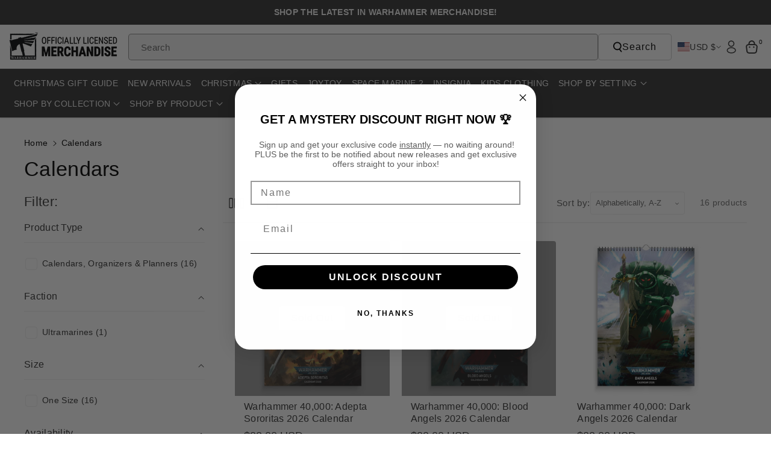

--- FILE ---
content_type: text/html; charset=utf-8
request_url: https://merch-usa.warhammer.com/collections/calendars
body_size: 73999
content:















<!doctype html>
<html class="no-js" lang="en">
  <head>
	<script id="pandectes-rules">   /* PANDECTES-GDPR: DO NOT MODIFY AUTO GENERATED CODE OF THIS SCRIPT */      window.PandectesSettings = {"store":{"id":30650400907,"plan":"basic","theme":"Black Friday Cyber Monday","primaryLocale":"en","adminMode":false,"headless":false,"storefrontRootDomain":"","checkoutRootDomain":"","storefrontAccessToken":""},"tsPublished":1763369476,"declaration":{"showPurpose":false,"showProvider":false,"showDateGenerated":true},"language":{"unpublished":[],"languageMode":"Single","fallbackLanguage":"en","languageDetection":"browser","languagesSupported":[]},"texts":{"managed":{"headerText":{"en":"This website uses cookies"},"consentText":{"en":"Our site uses cookies to distinguish you from our other users and ensure you get the best experience."},"linkText":{"en":"Learn more"},"imprintText":{"en":"Imprint"},"googleLinkText":{"en":"Google's Privacy Terms"},"allowButtonText":{"en":"Allow All"},"denyButtonText":{"en":"Deny"},"dismissButtonText":{"en":"Ok"},"leaveSiteButtonText":{"en":"Leave this site"},"preferencesButtonText":{"en":"Preferences"},"cookiePolicyText":{"en":"Cookie policy"},"preferencesPopupTitleText":{"en":"Manage consent preferences"},"preferencesPopupIntroText":{"en":"We use cookies to optimize website functionality, analyze the performance, and provide personalized experience to you. Some cookies are essential to make the website operate and function correctly. Those cookies cannot be disabled. In this window you can manage your preference of cookies."},"preferencesPopupSaveButtonText":{"en":"Save preferences"},"preferencesPopupCloseButtonText":{"en":"Close"},"preferencesPopupAcceptAllButtonText":{"en":"Accept all"},"preferencesPopupRejectAllButtonText":{"en":"Reject all"},"cookiesDetailsText":{"en":"Cookies details"},"preferencesPopupAlwaysAllowedText":{"en":"Always allowed"},"accessSectionParagraphText":{"en":"You have the right to request access to your data at any time."},"accessSectionTitleText":{"en":"Data portability"},"accessSectionAccountInfoActionText":{"en":"Personal data"},"accessSectionDownloadReportActionText":{"en":"Request export"},"accessSectionGDPRRequestsActionText":{"en":"Data subject requests"},"accessSectionOrdersRecordsActionText":{"en":"Orders"},"rectificationSectionParagraphText":{"en":"You have the right to request your data to be updated whenever you think it is appropriate."},"rectificationSectionTitleText":{"en":"Data Rectification"},"rectificationCommentPlaceholder":{"en":"Describe what you want to be updated"},"rectificationCommentValidationError":{"en":"Comment is required"},"rectificationSectionEditAccountActionText":{"en":"Request an update"},"erasureSectionTitleText":{"en":"Right to be forgotten"},"erasureSectionParagraphText":{"en":"You have the right to ask all your data to be erased. After that, you will no longer be able to access your account."},"erasureSectionRequestDeletionActionText":{"en":"Request personal data deletion"},"consentDate":{"en":"Consent date"},"consentId":{"en":"Consent ID"},"consentSectionChangeConsentActionText":{"en":"Change consent preference"},"consentSectionConsentedText":{"en":"You consented to the cookies policy of this website on"},"consentSectionNoConsentText":{"en":"You have not consented to the cookies policy of this website."},"consentSectionTitleText":{"en":"Your cookie consent"},"consentStatus":{"en":"Consent preference"},"confirmationFailureMessage":{"en":"Your request was not verified. Please try again and if problem persists, contact store owner for assistance"},"confirmationFailureTitle":{"en":"A problem occurred"},"confirmationSuccessMessage":{"en":"We will soon get back to you as to your request."},"confirmationSuccessTitle":{"en":"Your request is verified"},"guestsSupportEmailFailureMessage":{"en":"Your request was not submitted. Please try again and if problem persists, contact store owner for assistance."},"guestsSupportEmailFailureTitle":{"en":"A problem occurred"},"guestsSupportEmailPlaceholder":{"en":"E-mail address"},"guestsSupportEmailSuccessMessage":{"en":"If you are registered as a customer of this store, you will soon receive an email with instructions on how to proceed."},"guestsSupportEmailSuccessTitle":{"en":"Thank you for your request"},"guestsSupportEmailValidationError":{"en":"Email is not valid"},"guestsSupportInfoText":{"en":"Please login with your customer account to further proceed."},"submitButton":{"en":"Submit"},"submittingButton":{"en":"Submitting..."},"cancelButton":{"en":"Cancel"},"declIntroText":{"en":"We use cookies to optimize website functionality, analyze the performance, and provide personalized experience to you. Some cookies are essential to make the website operate and function correctly. Those cookies cannot be disabled. In this window you can manage your preference of cookies."},"declName":{"en":"Name"},"declPurpose":{"en":"Purpose"},"declType":{"en":"Type"},"declRetention":{"en":"Retention"},"declProvider":{"en":"Provider"},"declFirstParty":{"en":"First-party"},"declThirdParty":{"en":"Third-party"},"declSeconds":{"en":"seconds"},"declMinutes":{"en":"minutes"},"declHours":{"en":"hours"},"declDays":{"en":"days"},"declWeeks":{"en":"week(s)"},"declMonths":{"en":"months"},"declYears":{"en":"years"},"declSession":{"en":"Session"},"declDomain":{"en":"Domain"},"declPath":{"en":"Path"}},"categories":{"strictlyNecessaryCookiesTitleText":{"en":"Strictly necessary cookies"},"strictlyNecessaryCookiesDescriptionText":{"en":"These cookies are essential in order to enable you to move around the website and use its features, such as accessing secure areas of the website. The website cannot function properly without these cookies."},"functionalityCookiesTitleText":{"en":"Functional cookies"},"functionalityCookiesDescriptionText":{"en":"These cookies enable the site to provide enhanced functionality and personalisation. They may be set by us or by third party providers whose services we have added to our pages. If you do not allow these cookies then some or all of these services may not function properly."},"performanceCookiesTitleText":{"en":"Performance cookies"},"performanceCookiesDescriptionText":{"en":"These cookies enable us to monitor and improve the performance of our website. For example, they allow us to count visits, identify traffic sources and see which parts of the site are most popular."},"targetingCookiesTitleText":{"en":"Targeting cookies"},"targetingCookiesDescriptionText":{"en":"These cookies may be set through our site by our advertising partners. They may be used by those companies to build a profile of your interests and show you relevant adverts on other sites.    They do not store directly personal information, but are based on uniquely identifying your browser and internet device. If you do not allow these cookies, you will experience less targeted advertising."},"unclassifiedCookiesTitleText":{"en":"Unclassified cookies"},"unclassifiedCookiesDescriptionText":{"en":"Unclassified cookies are cookies that we are in the process of classifying, together with the providers of individual cookies."}},"auto":{}},"library":{"previewMode":false,"fadeInTimeout":0,"defaultBlocked":7,"showLink":true,"showImprintLink":false,"showGoogleLink":false,"enabled":true,"cookie":{"expiryDays":365,"secure":true},"dismissOnScroll":false,"dismissOnWindowClick":false,"dismissOnTimeout":false,"palette":{"popup":{"background":"#EFEFEF","backgroundForCalculations":{"a":1,"b":239,"g":239,"r":239},"text":"#000000"},"button":{"background":"#FFCC00","backgroundForCalculations":{"a":1,"b":0,"g":204,"r":255},"text":"#000000","textForCalculation":{"a":1,"b":0,"g":0,"r":0},"border":"transparent"}},"content":{"href":"https://merch.warhammer.com/pages/privacy-policy","imprintHref":"/","close":"&#10005;","target":"_blank","logo":"<img class=\"cc-banner-logo\" style=\"max-height: 32px;\" src=\"https://cdn.shopify.com/s/files/1/0306/5040/0907/t/32/assets/pandectes-logo.png?v=1763369090\" alt=\"Cookie banner\" />"},"window":"<div role=\"dialog\" aria-labelledby=\"cookieconsent:head\" aria-describedby=\"cookieconsent:desc\" id=\"pandectes-banner\" class=\"cc-window-wrapper cc-bottom-left-wrapper\"><div class=\"pd-cookie-banner-window cc-window {{classes}}\">{{children}}</div></div>","compliance":{"opt-both":"<div class=\"cc-compliance cc-highlight\">{{deny}}{{allow}}</div>"},"type":"opt-both","layouts":{"basic":"{{logo}}{{header}}{{messagelink}}{{compliance}}{{close}}"},"position":"bottom-left","theme":"classic","revokable":true,"animateRevokable":false,"revokableReset":false,"revokableLogoUrl":"https://cdn.shopify.com/s/files/1/0306/5040/0907/t/32/assets/pandectes-reopen-logo.png?v=1763369091","revokablePlacement":"bottom-left","revokableMarginHorizontal":15,"revokableMarginVertical":15,"static":false,"autoAttach":true,"hasTransition":false,"blacklistPage":[""],"elements":{"close":"<button aria-label=\"Close\" type=\"button\" class=\"cc-close\">{{close}}</button>","dismiss":"<button type=\"button\" class=\"cc-btn cc-btn-decision cc-dismiss\">{{dismiss}}</button>","allow":"<button type=\"button\" class=\"cc-btn cc-btn-decision cc-allow\">{{allow}}</button>","deny":"<button type=\"button\" class=\"cc-btn cc-btn-decision cc-deny\">{{deny}}</button>","preferences":"<button type=\"button\" class=\"cc-btn cc-settings\" aria-controls=\"pd-cp-preferences\" onclick=\"Pandectes.fn.openPreferences()\">{{preferences}}</button>"}},"geolocation":{"brOnly":false,"caOnly":false,"euOnly":false,"jpOnly":false,"thOnly":false,"canadaOnly":false,"canadaLaw25":false,"canadaPipeda":false,"globalVisibility":true},"dsr":{"guestsSupport":false,"accessSectionDownloadReportAuto":false},"banner":{"resetTs":1678106495,"extraCss":"        .cc-banner-logo {max-width: 24em!important;}    @media(min-width: 768px) {.cc-window.cc-floating{max-width: 24em!important;width: 24em!important;}}    .cc-message, .pd-cookie-banner-window .cc-header, .cc-logo {text-align: left}    .cc-window-wrapper{z-index: 2147483647;}    .cc-window{z-index: 2147483647;font-family: inherit;}    .pd-cookie-banner-window .cc-header{font-family: inherit;}    .pd-cp-ui{font-family: inherit; background-color: #EFEFEF;color:#000000;}    button.pd-cp-btn, a.pd-cp-btn{background-color:#FFCC00;color:#000000!important;}    input + .pd-cp-preferences-slider{background-color: rgba(0, 0, 0, 0.3)}    .pd-cp-scrolling-section::-webkit-scrollbar{background-color: rgba(0, 0, 0, 0.3)}    input:checked + .pd-cp-preferences-slider{background-color: rgba(0, 0, 0, 1)}    .pd-cp-scrolling-section::-webkit-scrollbar-thumb {background-color: rgba(0, 0, 0, 1)}    .pd-cp-ui-close{color:#000000;}    .pd-cp-preferences-slider:before{background-color: #EFEFEF}    .pd-cp-title:before {border-color: #000000!important}    .pd-cp-preferences-slider{background-color:#000000}    .pd-cp-toggle{color:#000000!important}    @media(max-width:699px) {.pd-cp-ui-close-top svg {fill: #000000}}    .pd-cp-toggle:hover,.pd-cp-toggle:visited,.pd-cp-toggle:active{color:#000000!important}    .pd-cookie-banner-window {box-shadow: 0 0 18px rgb(0 0 0 / 20%);}  ","customJavascript":{},"showPoweredBy":false,"logoHeight":32,"hybridStrict":false,"cookiesBlockedByDefault":"7","isActive":true,"implicitSavePreferences":false,"cookieIcon":false,"blockBots":false,"showCookiesDetails":true,"hasTransition":false,"blockingPage":false,"showOnlyLandingPage":false,"leaveSiteUrl":"https://www.google.com","linkRespectStoreLang":false},"cookies":{"0":[{"name":"secure_customer_sig","type":"http","domain":"merch.warhammer.com","path":"/","provider":"Shopify","firstParty":true,"retention":"1 year(s)","session":false,"expires":1,"unit":"declYears","purpose":{"en":"Used in connection with customer login."}},{"name":"localization","type":"http","domain":"merch.warhammer.com","path":"/","provider":"Shopify","firstParty":true,"retention":"1 year(s)","session":false,"expires":1,"unit":"declYears","purpose":{"en":"Shopify store localization"}},{"name":"_cmp_a","type":"http","domain":".warhammer.com","path":"/","provider":"Shopify","firstParty":true,"retention":"24 hour(s)","session":false,"expires":24,"unit":"declHours","purpose":{"en":"Used for managing customer privacy settings."}},{"name":"keep_alive","type":"http","domain":"merch.warhammer.com","path":"/","provider":"Shopify","firstParty":true,"retention":"30 minute(s)","session":false,"expires":30,"unit":"declMinutes","purpose":{"en":"Used in connection with buyer localization."}},{"name":"cart_currency","type":"http","domain":"merch-usa.warhammer.com","path":"/","provider":"Shopify","firstParty":true,"retention":"14 day(s)","session":false,"expires":14,"unit":"declDays","purpose":{"en":"Used in connection with shopping cart."}},{"name":"localization","type":"http","domain":"merch-usa.warhammer.com","path":"/","provider":"Shopify","firstParty":true,"retention":"1 year(s)","session":false,"expires":1,"unit":"declYears","purpose":{"en":"Shopify store localization"}},{"name":"keep_alive","type":"http","domain":"merch-usa.warhammer.com","path":"/","provider":"Shopify","firstParty":true,"retention":"30 minute(s)","session":false,"expires":30,"unit":"declMinutes","purpose":{"en":"Used in connection with buyer localization."}},{"name":"shopify_pay_redirect","type":"http","domain":"merch-usa.warhammer.com","path":"/","provider":"Shopify","firstParty":true,"retention":"60 minute(s)","session":false,"expires":60,"unit":"declMinutes","purpose":{"en":"Used in connection with checkout."}},{"name":"cart_currency","type":"http","domain":"merch.warhammer.com","path":"/","provider":"Shopify","firstParty":true,"retention":"14 day(s)","session":false,"expires":14,"unit":"declDays","purpose":{"en":"Used in connection with shopping cart."}},{"name":"shopify_pay_redirect","type":"http","domain":"merch.warhammer.com","path":"/","provider":"Shopify","firstParty":true,"retention":"60 minute(s)","session":false,"expires":60,"unit":"declMinutes","purpose":{"en":"Used in connection with checkout."}},{"name":"_secure_session_id","type":"http","domain":"merch-usa.warhammer.com","path":"/","provider":"Shopify","firstParty":true,"retention":"24 hour(s)","session":false,"expires":24,"unit":"declHours","purpose":{"en":"Used in connection with navigation through a storefront."}},{"name":"_secure_session_id","type":"http","domain":"merch.warhammer.com","path":"/","provider":"Shopify","firstParty":true,"retention":"24 hour(s)","session":false,"expires":24,"unit":"declHours","purpose":{"en":"Used in connection with navigation through a storefront."}},{"name":"secure_customer_sig","type":"http","domain":"merch-usa.warhammer.com","path":"/","provider":"Shopify","firstParty":true,"retention":"1 year(s)","session":false,"expires":1,"unit":"declYears","purpose":{"en":"Used in connection with customer login."}}],"1":[{"name":"VISITOR_INFO1_LIVE","type":"http","domain":".youtube.com","path":"/","provider":"Google","firstParty":true,"retention":"180 day(s)","session":false,"expires":180,"unit":"declDays","purpose":{"en":"A cookie that YouTube sets that measures your bandwidth to determine whether you get the new player interface or the old."}}],"2":[{"name":"_orig_referrer","type":"http","domain":".warhammer.com","path":"/","provider":"Shopify","firstParty":true,"retention":"14 day(s)","session":false,"expires":14,"unit":"declDays","purpose":{"en":"Tracks landing pages."}},{"name":"_landing_page","type":"http","domain":".warhammer.com","path":"/","provider":"Shopify","firstParty":true,"retention":"14 day(s)","session":false,"expires":14,"unit":"declDays","purpose":{"en":"Tracks landing pages."}},{"name":"_s","type":"http","domain":".warhammer.com","path":"/","provider":"Shopify","firstParty":true,"retention":"30 minute(s)","session":false,"expires":30,"unit":"declMinutes","purpose":{"en":"Shopify analytics."}},{"name":"_shopify_y","type":"http","domain":".warhammer.com","path":"/","provider":"Shopify","firstParty":true,"retention":"1 year(s)","session":false,"expires":1,"unit":"declYears","purpose":{"en":"Shopify analytics."}},{"name":"_ga_20GM73BPG8","type":"http","domain":".warhammer.com","path":"/","provider":"Google","firstParty":true,"retention":"1 year(s)","session":false,"expires":1,"unit":"declYears","purpose":{"en":"Cookie is set by Google Analytics with unknown functionality"}},{"name":"_ga_NX7QDJ2MZ3","type":"http","domain":".warhammer.com","path":"/","provider":"Google","firstParty":true,"retention":"1 year(s)","session":false,"expires":1,"unit":"declYears","purpose":{"en":"Cookie is set by Google Analytics with unknown functionality"}},{"name":"_shopify_sa_p","type":"http","domain":".warhammer.com","path":"/","provider":"Shopify","firstParty":true,"retention":"30 minute(s)","session":false,"expires":30,"unit":"declMinutes","purpose":{"en":"Shopify analytics relating to marketing & referrals."}},{"name":"_shopify_sa_t","type":"http","domain":".warhammer.com","path":"/","provider":"Shopify","firstParty":true,"retention":"30 minute(s)","session":false,"expires":30,"unit":"declMinutes","purpose":{"en":"Shopify analytics relating to marketing & referrals."}},{"name":"_ga","type":"http","domain":".warhammer.com","path":"/","provider":"Google","firstParty":true,"retention":"1 year(s)","session":false,"expires":1,"unit":"declYears","purpose":{"en":"Cookie is set by Google Analytics with unknown functionality"}},{"name":"_gid","type":"http","domain":".warhammer.com","path":"/","provider":"Google","firstParty":true,"retention":"24 hour(s)","session":false,"expires":24,"unit":"declHours","purpose":{"en":"Cookie is placed by Google Analytics to count and track pageviews."}},{"name":"_y","type":"http","domain":".warhammer.com","path":"/","provider":"Shopify","firstParty":true,"retention":"1 year(s)","session":false,"expires":1,"unit":"declYears","purpose":{"en":"Shopify analytics."}},{"name":"_gat","type":"http","domain":".warhammer.com","path":"/","provider":"Google","firstParty":true,"retention":"51 second(s)","session":false,"expires":51,"unit":"declSeconds","purpose":{"en":"Cookie is placed by Google Analytics to filter requests from bots."}},{"name":"_shopify_s","type":"http","domain":".warhammer.com","path":"/","provider":"Shopify","firstParty":true,"retention":"30 minute(s)","session":false,"expires":30,"unit":"declMinutes","purpose":{"en":"Shopify analytics."}}],"4":[{"name":"YSC","type":"http","domain":".youtube.com","path":"/","provider":"Google","firstParty":true,"retention":"Session","session":true,"expires":-1678106515,"unit":"declSeconds","purpose":{"en":"Registers a unique ID to keep statistics of what videos from YouTube the user has seen."}},{"name":"_fbp","type":"http","domain":".warhammer.com","path":"/","provider":"Facebook","firstParty":true,"retention":"90 day(s)","session":false,"expires":90,"unit":"declDays","purpose":{"en":"Cookie is placed by Facebook to track visits across websites."}}],"8":[]},"blocker":{"isActive":false,"googleConsentMode":{"id":"","analyticsId":"","isActive":false,"adStorageCategory":4,"analyticsStorageCategory":2,"personalizationStorageCategory":1,"functionalityStorageCategory":1,"customEvent":true,"securityStorageCategory":0,"redactData":true,"urlPassthrough":false},"facebookPixel":{"id":"","isActive":false,"ldu":false},"microsoft":{},"rakuten":{"isActive":false,"cmp":false,"ccpa":false},"gpcIsActive":false,"clarity":{},"defaultBlocked":7,"patterns":{"whiteList":[],"blackList":{"1":[],"2":[],"4":[],"8":[]},"iframesWhiteList":[],"iframesBlackList":{"1":[],"2":[],"4":[],"8":[]},"beaconsWhiteList":[],"beaconsBlackList":{"1":[],"2":[],"4":[],"8":[]}}}}      !function(){"use strict";window.PandectesRules=window.PandectesRules||{},window.PandectesRules.manualBlacklist={1:[],2:[],4:[]},window.PandectesRules.blacklistedIFrames={1:[],2:[],4:[]},window.PandectesRules.blacklistedCss={1:[],2:[],4:[]},window.PandectesRules.blacklistedBeacons={1:[],2:[],4:[]};const e="javascript/blocked",t=["US-CA","US-VA","US-CT","US-UT","US-CO","US-MT","US-TX","US-OR","US-IA","US-NE","US-NH","US-DE","US-NJ","US-TN","US-MN"],n=["AT","BE","BG","HR","CY","CZ","DK","EE","FI","FR","DE","GR","HU","IE","IT","LV","LT","LU","MT","NL","PL","PT","RO","SK","SI","ES","SE","GB","LI","NO","IS"];function a(e){return new RegExp(e.replace(/[/\\.+?$()]/g,"\\$&").replace("*","(.*)"))}const o=(e,t="log")=>{new URLSearchParams(window.location.search).get("log")&&console[t](`PandectesRules: ${e}`)};function s(e){const t=document.createElement("script");t.async=!0,t.src=e,document.head.appendChild(t)}const r=window.PandectesRulesSettings||window.PandectesSettings,i=function(){if(void 0!==window.dataLayer&&Array.isArray(window.dataLayer)){if(window.dataLayer.some((e=>"pandectes_full_scan"===e.event)))return!0}return!1}(),c=((e="_pandectes_gdpr")=>{const t=("; "+document.cookie).split("; "+e+"=");let n;if(t.length<2)n={};else{const e=t.pop().split(";");n=window.atob(e.shift())}const a=(e=>{try{return JSON.parse(e)}catch(e){return!1}})(n);return!1!==a?a:n})(),{banner:{isActive:l},blocker:{defaultBlocked:d,patterns:u}}=r,g=c&&null!==c.preferences&&void 0!==c.preferences?c.preferences:null,p=i?0:l?null===g?d:g:0,f={1:!(1&p),2:!(2&p),4:!(4&p)},{blackList:h,whiteList:y,iframesBlackList:w,iframesWhiteList:m,beaconsBlackList:b,beaconsWhiteList:k}=u,_={blackList:[],whiteList:[],iframesBlackList:{1:[],2:[],4:[],8:[]},iframesWhiteList:[],beaconsBlackList:{1:[],2:[],4:[],8:[]},beaconsWhiteList:[]};[1,2,4].map((e=>{f[e]||(_.blackList.push(...h[e].length?h[e].map(a):[]),_.iframesBlackList[e]=w[e].length?w[e].map(a):[],_.beaconsBlackList[e]=b[e].length?b[e].map(a):[])})),_.whiteList=y.length?y.map(a):[],_.iframesWhiteList=m.length?m.map(a):[],_.beaconsWhiteList=k.length?k.map(a):[];const v={scripts:[],iframes:{1:[],2:[],4:[]},beacons:{1:[],2:[],4:[]},css:{1:[],2:[],4:[]}},L=(t,n)=>t&&(!n||n!==e)&&(!_.blackList||_.blackList.some((e=>e.test(t))))&&(!_.whiteList||_.whiteList.every((e=>!e.test(t)))),S=(e,t)=>{const n=_.iframesBlackList[t],a=_.iframesWhiteList;return e&&(!n||n.some((t=>t.test(e))))&&(!a||a.every((t=>!t.test(e))))},C=(e,t)=>{const n=_.beaconsBlackList[t],a=_.beaconsWhiteList;return e&&(!n||n.some((t=>t.test(e))))&&(!a||a.every((t=>!t.test(e))))},A=new MutationObserver((e=>{for(let t=0;t<e.length;t++){const{addedNodes:n}=e[t];for(let e=0;e<n.length;e++){const t=n[e],a=t.dataset&&t.dataset.cookiecategory;if(1===t.nodeType&&"LINK"===t.tagName){const e=t.dataset&&t.dataset.href;if(e&&a)switch(a){case"functionality":case"C0001":v.css[1].push(e);break;case"performance":case"C0002":v.css[2].push(e);break;case"targeting":case"C0003":v.css[4].push(e)}}}}}));var $=new MutationObserver((t=>{for(let n=0;n<t.length;n++){const{addedNodes:a}=t[n];for(let t=0;t<a.length;t++){const n=a[t],s=n.src||n.dataset&&n.dataset.src,r=n.dataset&&n.dataset.cookiecategory;if(1===n.nodeType&&"IFRAME"===n.tagName){if(s){let e=!1;S(s,1)||"functionality"===r||"C0001"===r?(e=!0,v.iframes[1].push(s)):S(s,2)||"performance"===r||"C0002"===r?(e=!0,v.iframes[2].push(s)):(S(s,4)||"targeting"===r||"C0003"===r)&&(e=!0,v.iframes[4].push(s)),e&&(n.removeAttribute("src"),n.setAttribute("data-src",s))}}else if(1===n.nodeType&&"IMG"===n.tagName){if(s){let e=!1;C(s,1)?(e=!0,v.beacons[1].push(s)):C(s,2)?(e=!0,v.beacons[2].push(s)):C(s,4)&&(e=!0,v.beacons[4].push(s)),e&&(n.removeAttribute("src"),n.setAttribute("data-src",s))}}else if(1===n.nodeType&&"SCRIPT"===n.tagName){const t=n.type;let a=!1;if(L(s,t)?(o(`rule blocked: ${s}`),a=!0):s&&r?o(`manually blocked @ ${r}: ${s}`):r&&o(`manually blocked @ ${r}: inline code`),a){v.scripts.push([n,t]),n.type=e;const a=function(t){n.getAttribute("type")===e&&t.preventDefault(),n.removeEventListener("beforescriptexecute",a)};n.addEventListener("beforescriptexecute",a),n.parentElement&&n.parentElement.removeChild(n)}}}}}));const P=document.createElement,E={src:Object.getOwnPropertyDescriptor(HTMLScriptElement.prototype,"src"),type:Object.getOwnPropertyDescriptor(HTMLScriptElement.prototype,"type")};window.PandectesRules.unblockCss=e=>{const t=v.css[e]||[];t.length&&o(`Unblocking CSS for ${e}`),t.forEach((e=>{const t=document.querySelector(`link[data-href^="${e}"]`);t.removeAttribute("data-href"),t.href=e})),v.css[e]=[]},window.PandectesRules.unblockIFrames=e=>{const t=v.iframes[e]||[];t.length&&o(`Unblocking IFrames for ${e}`),_.iframesBlackList[e]=[],t.forEach((e=>{const t=document.querySelector(`iframe[data-src^="${e}"]`);t.removeAttribute("data-src"),t.src=e})),v.iframes[e]=[]},window.PandectesRules.unblockBeacons=e=>{const t=v.beacons[e]||[];t.length&&o(`Unblocking Beacons for ${e}`),_.beaconsBlackList[e]=[],t.forEach((e=>{const t=document.querySelector(`img[data-src^="${e}"]`);t.removeAttribute("data-src"),t.src=e})),v.beacons[e]=[]},window.PandectesRules.unblockInlineScripts=function(e){const t=1===e?"functionality":2===e?"performance":"targeting",n=document.querySelectorAll(`script[type="javascript/blocked"][data-cookiecategory="${t}"]`);o(`unblockInlineScripts: ${n.length} in ${t}`),n.forEach((function(e){const t=document.createElement("script");t.type="text/javascript",e.hasAttribute("src")?t.src=e.getAttribute("src"):t.textContent=e.textContent,document.head.appendChild(t),e.parentNode.removeChild(e)}))},window.PandectesRules.unblockInlineCss=function(e){const t=1===e?"functionality":2===e?"performance":"targeting",n=document.querySelectorAll(`link[data-cookiecategory="${t}"]`);o(`unblockInlineCss: ${n.length} in ${t}`),n.forEach((function(e){e.href=e.getAttribute("data-href")}))},window.PandectesRules.unblock=function(e){e.length<1?(_.blackList=[],_.whiteList=[],_.iframesBlackList=[],_.iframesWhiteList=[]):(_.blackList&&(_.blackList=_.blackList.filter((t=>e.every((e=>"string"==typeof e?!t.test(e):e instanceof RegExp?t.toString()!==e.toString():void 0))))),_.whiteList&&(_.whiteList=[..._.whiteList,...e.map((e=>{if("string"==typeof e){const t=".*"+a(e)+".*";if(_.whiteList.every((e=>e.toString()!==t.toString())))return new RegExp(t)}else if(e instanceof RegExp&&_.whiteList.every((t=>t.toString()!==e.toString())))return e;return null})).filter(Boolean)]));let t=0;[...v.scripts].forEach((([e,n],a)=>{if(function(e){const t=e.getAttribute("src");return _.blackList&&_.blackList.every((e=>!e.test(t)))||_.whiteList&&_.whiteList.some((e=>e.test(t)))}(e)){const o=document.createElement("script");for(let t=0;t<e.attributes.length;t++){let n=e.attributes[t];"src"!==n.name&&"type"!==n.name&&o.setAttribute(n.name,e.attributes[t].value)}o.setAttribute("src",e.src),o.setAttribute("type",n||"application/javascript"),document.head.appendChild(o),v.scripts.splice(a-t,1),t++}})),0==_.blackList.length&&0===_.iframesBlackList[1].length&&0===_.iframesBlackList[2].length&&0===_.iframesBlackList[4].length&&0===_.beaconsBlackList[1].length&&0===_.beaconsBlackList[2].length&&0===_.beaconsBlackList[4].length&&(o("Disconnecting observers"),$.disconnect(),A.disconnect())};const{store:{adminMode:B,headless:T,storefrontRootDomain:R,checkoutRootDomain:I,storefrontAccessToken:O},banner:{isActive:N},blocker:U}=r,{defaultBlocked:D}=U;N&&function(e){if(window.Shopify&&window.Shopify.customerPrivacy)return void e();let t=null;window.Shopify&&window.Shopify.loadFeatures&&window.Shopify.trackingConsent?e():t=setInterval((()=>{window.Shopify&&window.Shopify.loadFeatures&&(clearInterval(t),window.Shopify.loadFeatures([{name:"consent-tracking-api",version:"0.1"}],(t=>{t?o("Shopify.customerPrivacy API - failed to load"):(o(`shouldShowBanner() -> ${window.Shopify.trackingConsent.shouldShowBanner()} | saleOfDataRegion() -> ${window.Shopify.trackingConsent.saleOfDataRegion()}`),e())})))}),10)}((()=>{!function(){const e=window.Shopify.trackingConsent;if(!1!==e.shouldShowBanner()||null!==g||7!==D)try{const t=B&&!(window.Shopify&&window.Shopify.AdminBarInjector);let n={preferences:!(1&p)||i||t,analytics:!(2&p)||i||t,marketing:!(4&p)||i||t};T&&(n.headlessStorefront=!0,n.storefrontRootDomain=R?.length?R:window.location.hostname,n.checkoutRootDomain=I?.length?I:`checkout.${window.location.hostname}`,n.storefrontAccessToken=O?.length?O:""),e.firstPartyMarketingAllowed()===n.marketing&&e.analyticsProcessingAllowed()===n.analytics&&e.preferencesProcessingAllowed()===n.preferences||e.setTrackingConsent(n,(function(e){e&&e.error?o("Shopify.customerPrivacy API - failed to setTrackingConsent"):o(`setTrackingConsent(${JSON.stringify(n)})`)}))}catch(e){o("Shopify.customerPrivacy API - exception")}}(),function(){if(T){const e=window.Shopify.trackingConsent,t=e.currentVisitorConsent();if(navigator.globalPrivacyControl&&""===t.sale_of_data){const t={sale_of_data:!1,headlessStorefront:!0};t.storefrontRootDomain=R?.length?R:window.location.hostname,t.checkoutRootDomain=I?.length?I:`checkout.${window.location.hostname}`,t.storefrontAccessToken=O?.length?O:"",e.setTrackingConsent(t,(function(e){e&&e.error?o(`Shopify.customerPrivacy API - failed to setTrackingConsent({${JSON.stringify(t)})`):o(`setTrackingConsent(${JSON.stringify(t)})`)}))}}}()}));const M="[Pandectes :: Google Consent Mode debug]:";function z(...e){const t=e[0],n=e[1],a=e[2];if("consent"!==t)return"config"===t?"config":void 0;const{ad_storage:o,ad_user_data:s,ad_personalization:r,functionality_storage:i,analytics_storage:c,personalization_storage:l,security_storage:d}=a,u={Command:t,Mode:n,ad_storage:o,ad_user_data:s,ad_personalization:r,functionality_storage:i,analytics_storage:c,personalization_storage:l,security_storage:d};return console.table(u),"default"===n&&("denied"===o&&"denied"===s&&"denied"===r&&"denied"===i&&"denied"===c&&"denied"===l||console.warn(`${M} all types in a "default" command should be set to "denied" except for security_storage that should be set to "granted"`)),n}let j=!1,x=!1;function q(e){e&&("default"===e?(j=!0,x&&console.warn(`${M} "default" command was sent but there was already an "update" command before it.`)):"update"===e?(x=!0,j||console.warn(`${M} "update" command was sent but there was no "default" command before it.`)):"config"===e&&(j||console.warn(`${M} a tag read consent state before a "default" command was sent.`)))}const{banner:{isActive:F,hybridStrict:W},geolocation:{caOnly:H=!1,euOnly:G=!1,brOnly:J=!1,jpOnly:V=!1,thOnly:K=!1,chOnly:Z=!1,zaOnly:Y=!1,canadaOnly:X=!1,globalVisibility:Q=!0},blocker:{defaultBlocked:ee=7,googleConsentMode:{isActive:te,onlyGtm:ne=!1,customEvent:ae,id:oe="",analyticsId:se="",adwordsId:re="",redactData:ie,urlPassthrough:ce,adStorageCategory:le,analyticsStorageCategory:de,functionalityStorageCategory:ue,personalizationStorageCategory:ge,securityStorageCategory:pe,dataLayerProperty:fe="dataLayer",waitForUpdate:he=0,useNativeChannel:ye=!1,debugMode:we=!1}}}=r;function me(){window[fe].push(arguments)}window[fe]=window[fe]||[];const be={hasInitialized:!1,useNativeChannel:!1,ads_data_redaction:!1,url_passthrough:!1,data_layer_property:"dataLayer",storage:{ad_storage:"granted",ad_user_data:"granted",ad_personalization:"granted",analytics_storage:"granted",functionality_storage:"granted",personalization_storage:"granted",security_storage:"granted"}};if(F&&te){we&&(ke=fe||"dataLayer",window[ke].forEach((e=>{q(z(...e))})),window[ke].push=function(...e){return q(z(...e[0])),Array.prototype.push.apply(this,e)});const e=0===(ee&le)?"granted":"denied",a=0===(ee&de)?"granted":"denied",o=0===(ee&ue)?"granted":"denied",r=0===(ee&ge)?"granted":"denied",i=0===(ee&pe)?"granted":"denied";be.hasInitialized=!0,be.useNativeChannel=ye,be.url_passthrough=ce,be.ads_data_redaction="denied"===e&&ie,be.storage.ad_storage=e,be.storage.ad_user_data=e,be.storage.ad_personalization=e,be.storage.analytics_storage=a,be.storage.functionality_storage=o,be.storage.personalization_storage=r,be.storage.security_storage=i,be.data_layer_property=fe||"dataLayer",me("set","developer_id.dMTZkMj",!0),be.ads_data_redaction&&me("set","ads_data_redaction",be.ads_data_redaction),be.url_passthrough&&me("set","url_passthrough",be.url_passthrough),function(){const e=p!==ee?{wait_for_update:he||500}:he?{wait_for_update:he}:{};Q&&!W?me("consent","default",{...be.storage,...e}):(me("consent","default",{...be.storage,...e,region:[...G||W?n:[],...H&&!W?t:[],...J&&!W?["BR"]:[],...V&&!W?["JP"]:[],...!1===X||W?[]:["CA"],...K&&!W?["TH"]:[],...Z&&!W?["CH"]:[],...Y&&!W?["ZA"]:[]]}),me("consent","default",{ad_storage:"granted",ad_user_data:"granted",ad_personalization:"granted",analytics_storage:"granted",functionality_storage:"granted",personalization_storage:"granted",security_storage:"granted",...e}));if(null!==g){const e=0===(p&le)?"granted":"denied",t=0===(p&de)?"granted":"denied",n=0===(p&ue)?"granted":"denied",a=0===(p&ge)?"granted":"denied",o=0===(p&pe)?"granted":"denied";be.storage.ad_storage=e,be.storage.ad_user_data=e,be.storage.ad_personalization=e,be.storage.analytics_storage=t,be.storage.functionality_storage=n,be.storage.personalization_storage=a,be.storage.security_storage=o,me("consent","update",be.storage)}me("js",new Date);const a="https://www.googletagmanager.com";if(oe.length){const e=oe.split(",");window[be.data_layer_property].push({"gtm.start":(new Date).getTime(),event:"gtm.js"});for(let t=0;t<e.length;t++){const n="dataLayer"!==be.data_layer_property?`&l=${be.data_layer_property}`:"";s(`${a}/gtm.js?id=${e[t].trim()}${n}`)}}if(se.length){const e=se.split(",");for(let t=0;t<e.length;t++){const n=e[t].trim();n.length&&(s(`${a}/gtag/js?id=${n}`),me("config",n,{send_page_view:!1}))}}if(re.length){const e=re.split(",");for(let t=0;t<e.length;t++){const n=e[t].trim();n.length&&(s(`${a}/gtag/js?id=${n}`),me("config",n,{allow_enhanced_conversions:!0}))}}}()}else if(ne){const e="https://www.googletagmanager.com";if(oe.length){const t=oe.split(",");for(let n=0;n<t.length;n++){const a="dataLayer"!==be.data_layer_property?`&l=${be.data_layer_property}`:"";s(`${e}/gtm.js?id=${t[n].trim()}${a}`)}}}var ke;const{blocker:{klaviyoIsActive:_e,googleConsentMode:{adStorageCategory:ve}}}=r;_e&&window.addEventListener("PandectesEvent_OnConsent",(function(e){const{preferences:t}=e.detail;if(null!=t){const e=0===(t&ve)?"granted":"denied";void 0!==window.klaviyo&&window.klaviyo.isIdentified()&&window.klaviyo.push(["identify",{ad_personalization:e,ad_user_data:e}])}}));const{banner:{revokableTrigger:Le}}=r;Le&&(window.onload=async()=>{for await(let e of((e,t=1e3,n=1e4)=>{const a=new WeakMap;return{async*[Symbol.asyncIterator](){const o=Date.now();for(;Date.now()-o<n;){const n=document.querySelectorAll(e);for(const e of n)a.has(e)||(a.set(e,!0),yield e);await new Promise((e=>setTimeout(e,t)))}}}})('a[href*="#reopenBanner"]'))e.onclick=e=>{e.preventDefault(),window.Pandectes.fn.revokeConsent()}});const{banner:{isActive:Se},blocker:{defaultBlocked:Ce=7,microsoft:{isActive:Ae,uetTags:$e,dataLayerProperty:Pe="uetq"}={isActive:!1,uetTags:"",dataLayerProperty:"uetq"},clarity:{isActive:Ee,id:Be}={isActive:!1,id:""}}}=r,Te={hasInitialized:!1,data_layer_property:"uetq",storage:{ad_storage:"granted"}};if(Se&&Ae){if(function(e,t,n){const a=new Date;a.setTime(a.getTime()+24*n*60*60*1e3);const o="expires="+a.toUTCString();document.cookie=`${e}=${t}; ${o}; path=/; secure; samesite=strict`}("_uetmsdns","0",365),$e.length){const e=$e.split(",");for(let t=0;t<e.length;t++)e[t].trim().length&&ze(e[t])}const e=4&Ce?"denied":"granted";if(Te.hasInitialized=!0,Te.storage.ad_storage=e,window[Pe]=window[Pe]||[],window[Pe].push("consent","default",Te.storage),null!==g){const e=4&p?"denied":"granted";Te.storage.ad_storage=e,window[Pe].push("consent","update",Te.storage)}}var Re,Ie,Oe,Ne,Ue,De,Me;function ze(e){const t=document.createElement("script");t.type="text/javascript",t.async=!0,t.src="//bat.bing.com/bat.js",t.onload=function(){const t={ti:e,cookieFlags:"SameSite=None;Secure"};t.q=window[Pe],window[Pe]=new UET(t),window[Pe].push("pageLoad")},document.head.appendChild(t)}Ee&&Se&&(Be.length&&(Re=window,Ie=document,Ne="script",Ue=Be,Re[Oe="clarity"]=Re[Oe]||function(){(Re[Oe].q=Re[Oe].q||[]).push(arguments)},(De=Ie.createElement(Ne)).async=1,De.src="https://www.clarity.ms/tag/"+Ue,(Me=Ie.getElementsByTagName(Ne)[0]).parentNode.insertBefore(De,Me)),window.addEventListener("PandectesEvent_OnConsent",(e=>{["new","revoke"].includes(e.detail?.consentType)&&"function"==typeof window.clarity&&(2&e.detail?.preferences?window.clarity("consent",!1):window.clarity("consent"))}))),window.PandectesRules.gcm=be;const{banner:{isActive:je},blocker:{isActive:xe}}=r;o(`Prefs: ${p} | Banner: ${je?"on":"off"} | Blocker: ${xe?"on":"off"}`);const qe=null===g&&/\/checkouts\//.test(window.location.pathname);0!==p&&!1===i&&xe&&!qe&&(o("Blocker will execute"),document.createElement=function(...t){if("script"!==t[0].toLowerCase())return P.bind?P.bind(document)(...t):P;const n=P.bind(document)(...t);try{Object.defineProperties(n,{src:{...E.src,set(t){L(t,n.type)&&E.type.set.call(this,e),E.src.set.call(this,t)}},type:{...E.type,get(){const t=E.type.get.call(this);return t===e||L(this.src,t)?null:t},set(t){const a=L(n.src,n.type)?e:t;E.type.set.call(this,a)}}}),n.setAttribute=function(t,a){if("type"===t){const t=L(n.src,n.type)?e:a;E.type.set.call(n,t)}else"src"===t?(L(a,n.type)&&E.type.set.call(n,e),E.src.set.call(n,a)):HTMLScriptElement.prototype.setAttribute.call(n,t,a)}}catch(e){console.warn("Yett: unable to prevent script execution for script src ",n.src,".\n",'A likely cause would be because you are using a third-party browser extension that monkey patches the "document.createElement" function.')}return n},$.observe(document.documentElement,{childList:!0,subtree:!0}),A.observe(document.documentElement,{childList:!0,subtree:!0}))}();
</script>
	
    <meta charset="utf-8">
    <meta http-equiv="X-UA-Compatible" content="IE=edge">
    <meta name="viewport" content="width=device-width,initial-scale=1">
    <meta name="theme-color" content="">
    <link rel="canonical" href="https://merch-usa.warhammer.com/collections/calendars">
    <link rel="preconnect" href="https://cdn.shopify.com" crossorigin><link rel="icon" type="image/png" href="//merch-usa.warhammer.com/cdn/shop/files/fav.png?crop=center&height=32&v=1753977737&width=32"><title>
      Calendars | MERCH.WARHAMMER.COM
</title>

    
      <meta name="description" content="Official Warhammer calendars.">
    

    

<meta property="og:site_name" content="MERCH.WARHAMMER.COM">
<meta property="og:url" content="https://merch-usa.warhammer.com/collections/calendars">
<meta property="og:title" content="Calendars | MERCH.WARHAMMER.COM">
<meta property="og:type" content="website">
<meta property="og:description" content="Official Warhammer calendars."><meta name="twitter:card" content="summary_large_image">
<meta name="twitter:title" content="Calendars | MERCH.WARHAMMER.COM">
<meta name="twitter:description" content="Official Warhammer calendars.">


    <script src="//merch-usa.warhammer.com/cdn/shop/t/32/assets/constants.js?v=104451739851273995741763369072" defer="defer"></script>
    <script src="//merch-usa.warhammer.com/cdn/shop/t/32/assets/pubsub.js?v=2921868252632587581763369102" defer="defer"></script>
    <script src="//merch-usa.warhammer.com/cdn/shop/t/32/assets/global.js?v=36880420686850619171763369082" defer="defer"></script>
    <script src="//merch-usa.warhammer.com/cdn/shop/t/32/assets/product-info.js?v=91693426366666845861763369099" defer="defer"></script>
    <script src="//merch-usa.warhammer.com/cdn/shop/t/32/assets/product-model.js?v=177091994407974843491763369100" defer></script><script src="//merch-usa.warhammer.com/cdn/shop/t/32/assets/animations.js?v=88693664871331136111763369016" defer="defer"></script>
  <script>window.performance && window.performance.mark && window.performance.mark('shopify.content_for_header.start');</script><meta name="google-site-verification" content="LZ9lq-aO-55FFPLmdWUoC6g3E7PSfDXwgXEWH96rp5o">
<meta id="shopify-digital-wallet" name="shopify-digital-wallet" content="/30650400907/digital_wallets/dialog">
<meta name="shopify-checkout-api-token" content="6d16376fb87bbfaa746b802cb6679ec6">
<meta id="in-context-paypal-metadata" data-shop-id="30650400907" data-venmo-supported="false" data-environment="production" data-locale="en_US" data-paypal-v4="true" data-currency="USD">
<link rel="alternate" type="application/atom+xml" title="Feed" href="/collections/calendars.atom" />
<link rel="alternate" hreflang="x-default" href="https://merch.warhammer.com/collections/calendars">
<link rel="alternate" hreflang="en-FR" href="https://merch.warhammer.com/en-fr/collections/calendars">
<link rel="alternate" hreflang="en-JP" href="https://merch.warhammer.com/en-jp/collections/calendars">
<link rel="alternate" hreflang="en-ES" href="https://merch-eur.warhammer.com/collections/calendars">
<link rel="alternate" hreflang="en-MC" href="https://merch-eur.warhammer.com/collections/calendars">
<link rel="alternate" hreflang="en-CZ" href="https://merch-eur.warhammer.com/collections/calendars">
<link rel="alternate" hreflang="en-SK" href="https://merch-eur.warhammer.com/collections/calendars">
<link rel="alternate" hreflang="en-PL" href="https://merch-eur.warhammer.com/collections/calendars">
<link rel="alternate" hreflang="en-IT" href="https://merch-eur.warhammer.com/collections/calendars">
<link rel="alternate" hreflang="en-VA" href="https://merch-eur.warhammer.com/collections/calendars">
<link rel="alternate" hreflang="en-RO" href="https://merch-eur.warhammer.com/collections/calendars">
<link rel="alternate" hreflang="en-BE" href="https://merch-eur.warhammer.com/collections/calendars">
<link rel="alternate" hreflang="en-NL" href="https://merch-eur.warhammer.com/collections/calendars">
<link rel="alternate" hreflang="en-IE" href="https://merch-eur.warhammer.com/collections/calendars">
<link rel="alternate" hreflang="en-AT" href="https://merch-eur.warhammer.com/collections/calendars">
<link rel="alternate" hreflang="en-HU" href="https://merch-eur.warhammer.com/collections/calendars">
<link rel="alternate" hreflang="en-PT" href="https://merch-eur.warhammer.com/collections/calendars">
<link rel="alternate" hreflang="en-DK" href="https://merch-eur.warhammer.com/collections/calendars">
<link rel="alternate" hreflang="en-BG" href="https://merch-eur.warhammer.com/collections/calendars">
<link rel="alternate" hreflang="en-HR" href="https://merch-eur.warhammer.com/collections/calendars">
<link rel="alternate" hreflang="en-SE" href="https://merch-eur.warhammer.com/collections/calendars">
<link rel="alternate" hreflang="en-LU" href="https://merch-eur.warhammer.com/collections/calendars">
<link rel="alternate" hreflang="en-FI" href="https://merch-eur.warhammer.com/collections/calendars">
<link rel="alternate" hreflang="en-LT" href="https://merch-eur.warhammer.com/collections/calendars">
<link rel="alternate" hreflang="en-LV" href="https://merch-eur.warhammer.com/collections/calendars">
<link rel="alternate" hreflang="en-EE" href="https://merch-eur.warhammer.com/collections/calendars">
<link rel="alternate" hreflang="en-MT" href="https://merch-eur.warhammer.com/collections/calendars">
<link rel="alternate" hreflang="en-CY" href="https://merch-eur.warhammer.com/collections/calendars">
<link rel="alternate" hreflang="en-GR" href="https://merch-eur.warhammer.com/collections/calendars">
<link rel="alternate" hreflang="en-SI" href="https://merch-eur.warhammer.com/collections/calendars">
<link rel="alternate" hreflang="en-DE" href="https://merch.warhammer.com/en-de/collections/calendars">
<link rel="alternate" hreflang="en-CA" href="https://merch-usa.warhammer.com/collections/calendars">
<link rel="alternate" hreflang="en-US" href="https://merch-usa.warhammer.com/collections/calendars">
<link rel="alternate" type="application/json+oembed" href="https://merch-usa.warhammer.com/collections/calendars.oembed">
<script async="async" src="/checkouts/internal/preloads.js?locale=en-US"></script>
<link rel="preconnect" href="https://shop.app" crossorigin="anonymous">
<script async="async" src="https://shop.app/checkouts/internal/preloads.js?locale=en-US&shop_id=30650400907" crossorigin="anonymous"></script>
<script id="apple-pay-shop-capabilities" type="application/json">{"shopId":30650400907,"countryCode":"GB","currencyCode":"USD","merchantCapabilities":["supports3DS"],"merchantId":"gid:\/\/shopify\/Shop\/30650400907","merchantName":"MERCH.WARHAMMER.COM","requiredBillingContactFields":["postalAddress","email","phone"],"requiredShippingContactFields":["postalAddress","email","phone"],"shippingType":"shipping","supportedNetworks":["visa","maestro","masterCard","amex","discover","elo"],"total":{"type":"pending","label":"MERCH.WARHAMMER.COM","amount":"1.00"},"shopifyPaymentsEnabled":true,"supportsSubscriptions":true}</script>
<script id="shopify-features" type="application/json">{"accessToken":"6d16376fb87bbfaa746b802cb6679ec6","betas":["rich-media-storefront-analytics"],"domain":"merch-usa.warhammer.com","predictiveSearch":true,"shopId":30650400907,"locale":"en"}</script>
<script>var Shopify = Shopify || {};
Shopify.shop = "warhammer-shop.myshopify.com";
Shopify.locale = "en";
Shopify.currency = {"active":"USD","rate":"1.32965"};
Shopify.country = "US";
Shopify.theme = {"name":"Black Friday Cyber Monday","id":187409400183,"schema_name":"Cello","schema_version":"3.0.0","theme_store_id":2328,"role":"main"};
Shopify.theme.handle = "null";
Shopify.theme.style = {"id":null,"handle":null};
Shopify.cdnHost = "merch-usa.warhammer.com/cdn";
Shopify.routes = Shopify.routes || {};
Shopify.routes.root = "/";</script>
<script type="module">!function(o){(o.Shopify=o.Shopify||{}).modules=!0}(window);</script>
<script>!function(o){function n(){var o=[];function n(){o.push(Array.prototype.slice.apply(arguments))}return n.q=o,n}var t=o.Shopify=o.Shopify||{};t.loadFeatures=n(),t.autoloadFeatures=n()}(window);</script>
<script>
  window.ShopifyPay = window.ShopifyPay || {};
  window.ShopifyPay.apiHost = "shop.app\/pay";
  window.ShopifyPay.redirectState = "pending";
</script>
<script id="shop-js-analytics" type="application/json">{"pageType":"collection"}</script>
<script defer="defer" async type="module" src="//merch-usa.warhammer.com/cdn/shopifycloud/shop-js/modules/v2/client.init-shop-cart-sync_D0dqhulL.en.esm.js"></script>
<script defer="defer" async type="module" src="//merch-usa.warhammer.com/cdn/shopifycloud/shop-js/modules/v2/chunk.common_CpVO7qML.esm.js"></script>
<script type="module">
  await import("//merch-usa.warhammer.com/cdn/shopifycloud/shop-js/modules/v2/client.init-shop-cart-sync_D0dqhulL.en.esm.js");
await import("//merch-usa.warhammer.com/cdn/shopifycloud/shop-js/modules/v2/chunk.common_CpVO7qML.esm.js");

  window.Shopify.SignInWithShop?.initShopCartSync?.({"fedCMEnabled":true,"windoidEnabled":true});

</script>
<script>
  window.Shopify = window.Shopify || {};
  if (!window.Shopify.featureAssets) window.Shopify.featureAssets = {};
  window.Shopify.featureAssets['shop-js'] = {"shop-cart-sync":["modules/v2/client.shop-cart-sync_D9bwt38V.en.esm.js","modules/v2/chunk.common_CpVO7qML.esm.js"],"init-fed-cm":["modules/v2/client.init-fed-cm_BJ8NPuHe.en.esm.js","modules/v2/chunk.common_CpVO7qML.esm.js"],"init-shop-email-lookup-coordinator":["modules/v2/client.init-shop-email-lookup-coordinator_pVrP2-kG.en.esm.js","modules/v2/chunk.common_CpVO7qML.esm.js"],"shop-cash-offers":["modules/v2/client.shop-cash-offers_CNh7FWN-.en.esm.js","modules/v2/chunk.common_CpVO7qML.esm.js","modules/v2/chunk.modal_DKF6x0Jh.esm.js"],"init-shop-cart-sync":["modules/v2/client.init-shop-cart-sync_D0dqhulL.en.esm.js","modules/v2/chunk.common_CpVO7qML.esm.js"],"init-windoid":["modules/v2/client.init-windoid_DaoAelzT.en.esm.js","modules/v2/chunk.common_CpVO7qML.esm.js"],"shop-toast-manager":["modules/v2/client.shop-toast-manager_1DND8Tac.en.esm.js","modules/v2/chunk.common_CpVO7qML.esm.js"],"pay-button":["modules/v2/client.pay-button_CFeQi1r6.en.esm.js","modules/v2/chunk.common_CpVO7qML.esm.js"],"shop-button":["modules/v2/client.shop-button_Ca94MDdQ.en.esm.js","modules/v2/chunk.common_CpVO7qML.esm.js"],"shop-login-button":["modules/v2/client.shop-login-button_DPYNfp1Z.en.esm.js","modules/v2/chunk.common_CpVO7qML.esm.js","modules/v2/chunk.modal_DKF6x0Jh.esm.js"],"avatar":["modules/v2/client.avatar_BTnouDA3.en.esm.js"],"shop-follow-button":["modules/v2/client.shop-follow-button_BMKh4nJE.en.esm.js","modules/v2/chunk.common_CpVO7qML.esm.js","modules/v2/chunk.modal_DKF6x0Jh.esm.js"],"init-customer-accounts-sign-up":["modules/v2/client.init-customer-accounts-sign-up_CJXi5kRN.en.esm.js","modules/v2/client.shop-login-button_DPYNfp1Z.en.esm.js","modules/v2/chunk.common_CpVO7qML.esm.js","modules/v2/chunk.modal_DKF6x0Jh.esm.js"],"init-shop-for-new-customer-accounts":["modules/v2/client.init-shop-for-new-customer-accounts_BoBxkgWu.en.esm.js","modules/v2/client.shop-login-button_DPYNfp1Z.en.esm.js","modules/v2/chunk.common_CpVO7qML.esm.js","modules/v2/chunk.modal_DKF6x0Jh.esm.js"],"init-customer-accounts":["modules/v2/client.init-customer-accounts_DCuDTzpR.en.esm.js","modules/v2/client.shop-login-button_DPYNfp1Z.en.esm.js","modules/v2/chunk.common_CpVO7qML.esm.js","modules/v2/chunk.modal_DKF6x0Jh.esm.js"],"checkout-modal":["modules/v2/client.checkout-modal_U_3e4VxF.en.esm.js","modules/v2/chunk.common_CpVO7qML.esm.js","modules/v2/chunk.modal_DKF6x0Jh.esm.js"],"lead-capture":["modules/v2/client.lead-capture_DEgn0Z8u.en.esm.js","modules/v2/chunk.common_CpVO7qML.esm.js","modules/v2/chunk.modal_DKF6x0Jh.esm.js"],"shop-login":["modules/v2/client.shop-login_CoM5QKZ_.en.esm.js","modules/v2/chunk.common_CpVO7qML.esm.js","modules/v2/chunk.modal_DKF6x0Jh.esm.js"],"payment-terms":["modules/v2/client.payment-terms_BmrqWn8r.en.esm.js","modules/v2/chunk.common_CpVO7qML.esm.js","modules/v2/chunk.modal_DKF6x0Jh.esm.js"]};
</script>
<script>(function() {
  var isLoaded = false;
  function asyncLoad() {
    if (isLoaded) return;
    isLoaded = true;
    var urls = ["https:\/\/lumifish-pop-up.appspot.com\/popup.js?v=v1\u0026shop=warhammer-shop.myshopify.com","\/\/cdn.shopify.com\/proxy\/9750a65d33269afeb5cfdb32069d869ca9e1b8e9af14f387c511c1fc4e0a6800\/s.pandect.es\/scripts\/pandectes-core.js?shop=warhammer-shop.myshopify.com\u0026sp-cache-control=cHVibGljLCBtYXgtYWdlPTkwMA","https:\/\/chimpstatic.com\/mcjs-connected\/js\/users\/f555c0d3aa14bd08aeb3d3636\/7e88ca73e03d8adbac547f8e7.js?shop=warhammer-shop.myshopify.com","https:\/\/ecommplugins-scripts.trustpilot.com\/v2.1\/js\/header.min.js?settings=eyJrZXkiOiI0eDJHTEE1RGp1Y0NpMk9VIn0=\u0026shop=warhammer-shop.myshopify.com","https:\/\/ecommplugins-scripts.trustpilot.com\/v2.1\/js\/success.min.js?settings=eyJrZXkiOiI0eDJHTEE1RGp1Y0NpMk9VIiwidCI6WyJvcmRlcnMvZnVsZmlsbGVkIl0sInYiOiIifQ==\u0026shop=warhammer-shop.myshopify.com","https:\/\/ecommplugins-trustboxsettings.trustpilot.com\/warhammer-shop.myshopify.com.js?settings=1751558234600\u0026shop=warhammer-shop.myshopify.com","https:\/\/na.shgcdn3.com\/pixel-collector.js?shop=warhammer-shop.myshopify.com"];
    for (var i = 0; i < urls.length; i++) {
      var s = document.createElement('script');
      s.type = 'text/javascript';
      s.async = true;
      s.src = urls[i];
      var x = document.getElementsByTagName('script')[0];
      x.parentNode.insertBefore(s, x);
    }
  };
  if(window.attachEvent) {
    window.attachEvent('onload', asyncLoad);
  } else {
    window.addEventListener('load', asyncLoad, false);
  }
})();</script>
<script id="__st">var __st={"a":30650400907,"offset":0,"reqid":"722f5f5c-36f4-4b74-baa7-0b36d2c494fe-1764764781","pageurl":"merch-usa.warhammer.com\/collections\/calendars","u":"f2fa8f413f57","p":"collection","rtyp":"collection","rid":229829607582};</script>
<script>window.ShopifyPaypalV4VisibilityTracking = true;</script>
<script id="captcha-bootstrap">!function(){'use strict';const t='contact',e='account',n='new_comment',o=[[t,t],['blogs',n],['comments',n],[t,'customer']],c=[[e,'customer_login'],[e,'guest_login'],[e,'recover_customer_password'],[e,'create_customer']],r=t=>t.map((([t,e])=>`form[action*='/${t}']:not([data-nocaptcha='true']) input[name='form_type'][value='${e}']`)).join(','),a=t=>()=>t?[...document.querySelectorAll(t)].map((t=>t.form)):[];function s(){const t=[...o],e=r(t);return a(e)}const i='password',u='form_key',d=['recaptcha-v3-token','g-recaptcha-response','h-captcha-response',i],f=()=>{try{return window.sessionStorage}catch{return}},m='__shopify_v',_=t=>t.elements[u];function p(t,e,n=!1){try{const o=window.sessionStorage,c=JSON.parse(o.getItem(e)),{data:r}=function(t){const{data:e,action:n}=t;return t[m]||n?{data:e,action:n}:{data:t,action:n}}(c);for(const[e,n]of Object.entries(r))t.elements[e]&&(t.elements[e].value=n);n&&o.removeItem(e)}catch(o){console.error('form repopulation failed',{error:o})}}const l='form_type',E='cptcha';function T(t){t.dataset[E]=!0}const w=window,h=w.document,L='Shopify',v='ce_forms',y='captcha';let A=!1;((t,e)=>{const n=(g='f06e6c50-85a8-45c8-87d0-21a2b65856fe',I='https://cdn.shopify.com/shopifycloud/storefront-forms-hcaptcha/ce_storefront_forms_captcha_hcaptcha.v1.5.2.iife.js',D={infoText:'Protected by hCaptcha',privacyText:'Privacy',termsText:'Terms'},(t,e,n)=>{const o=w[L][v],c=o.bindForm;if(c)return c(t,g,e,D).then(n);var r;o.q.push([[t,g,e,D],n]),r=I,A||(h.body.append(Object.assign(h.createElement('script'),{id:'captcha-provider',async:!0,src:r})),A=!0)});var g,I,D;w[L]=w[L]||{},w[L][v]=w[L][v]||{},w[L][v].q=[],w[L][y]=w[L][y]||{},w[L][y].protect=function(t,e){n(t,void 0,e),T(t)},Object.freeze(w[L][y]),function(t,e,n,w,h,L){const[v,y,A,g]=function(t,e,n){const i=e?o:[],u=t?c:[],d=[...i,...u],f=r(d),m=r(i),_=r(d.filter((([t,e])=>n.includes(e))));return[a(f),a(m),a(_),s()]}(w,h,L),I=t=>{const e=t.target;return e instanceof HTMLFormElement?e:e&&e.form},D=t=>v().includes(t);t.addEventListener('submit',(t=>{const e=I(t);if(!e)return;const n=D(e)&&!e.dataset.hcaptchaBound&&!e.dataset.recaptchaBound,o=_(e),c=g().includes(e)&&(!o||!o.value);(n||c)&&t.preventDefault(),c&&!n&&(function(t){try{if(!f())return;!function(t){const e=f();if(!e)return;const n=_(t);if(!n)return;const o=n.value;o&&e.removeItem(o)}(t);const e=Array.from(Array(32),(()=>Math.random().toString(36)[2])).join('');!function(t,e){_(t)||t.append(Object.assign(document.createElement('input'),{type:'hidden',name:u})),t.elements[u].value=e}(t,e),function(t,e){const n=f();if(!n)return;const o=[...t.querySelectorAll(`input[type='${i}']`)].map((({name:t})=>t)),c=[...d,...o],r={};for(const[a,s]of new FormData(t).entries())c.includes(a)||(r[a]=s);n.setItem(e,JSON.stringify({[m]:1,action:t.action,data:r}))}(t,e)}catch(e){console.error('failed to persist form',e)}}(e),e.submit())}));const S=(t,e)=>{t&&!t.dataset[E]&&(n(t,e.some((e=>e===t))),T(t))};for(const o of['focusin','change'])t.addEventListener(o,(t=>{const e=I(t);D(e)&&S(e,y())}));const B=e.get('form_key'),M=e.get(l),P=B&&M;t.addEventListener('DOMContentLoaded',(()=>{const t=y();if(P)for(const e of t)e.elements[l].value===M&&p(e,B);[...new Set([...A(),...v().filter((t=>'true'===t.dataset.shopifyCaptcha))])].forEach((e=>S(e,t)))}))}(h,new URLSearchParams(w.location.search),n,t,e,['guest_login'])})(!0,!0)}();</script>
<script integrity="sha256-52AcMU7V7pcBOXWImdc/TAGTFKeNjmkeM1Pvks/DTgc=" data-source-attribution="shopify.loadfeatures" defer="defer" src="//merch-usa.warhammer.com/cdn/shopifycloud/storefront/assets/storefront/load_feature-81c60534.js" crossorigin="anonymous"></script>
<script crossorigin="anonymous" defer="defer" src="//merch-usa.warhammer.com/cdn/shopifycloud/storefront/assets/shopify_pay/storefront-65b4c6d7.js?v=20250812"></script>
<script data-source-attribution="shopify.dynamic_checkout.dynamic.init">var Shopify=Shopify||{};Shopify.PaymentButton=Shopify.PaymentButton||{isStorefrontPortableWallets:!0,init:function(){window.Shopify.PaymentButton.init=function(){};var t=document.createElement("script");t.src="https://merch-usa.warhammer.com/cdn/shopifycloud/portable-wallets/latest/portable-wallets.en.js",t.type="module",document.head.appendChild(t)}};
</script>
<script data-source-attribution="shopify.dynamic_checkout.buyer_consent">
  function portableWalletsHideBuyerConsent(e){var t=document.getElementById("shopify-buyer-consent"),n=document.getElementById("shopify-subscription-policy-button");t&&n&&(t.classList.add("hidden"),t.setAttribute("aria-hidden","true"),n.removeEventListener("click",e))}function portableWalletsShowBuyerConsent(e){var t=document.getElementById("shopify-buyer-consent"),n=document.getElementById("shopify-subscription-policy-button");t&&n&&(t.classList.remove("hidden"),t.removeAttribute("aria-hidden"),n.addEventListener("click",e))}window.Shopify?.PaymentButton&&(window.Shopify.PaymentButton.hideBuyerConsent=portableWalletsHideBuyerConsent,window.Shopify.PaymentButton.showBuyerConsent=portableWalletsShowBuyerConsent);
</script>
<script data-source-attribution="shopify.dynamic_checkout.cart.bootstrap">document.addEventListener("DOMContentLoaded",(function(){function t(){return document.querySelector("shopify-accelerated-checkout-cart, shopify-accelerated-checkout")}if(t())Shopify.PaymentButton.init();else{new MutationObserver((function(e,n){t()&&(Shopify.PaymentButton.init(),n.disconnect())})).observe(document.body,{childList:!0,subtree:!0})}}));
</script>
<link id="shopify-accelerated-checkout-styles" rel="stylesheet" media="screen" href="https://merch-usa.warhammer.com/cdn/shopifycloud/portable-wallets/latest/accelerated-checkout-backwards-compat.css" crossorigin="anonymous">
<style id="shopify-accelerated-checkout-cart">
        #shopify-buyer-consent {
  margin-top: 1em;
  display: inline-block;
  width: 100%;
}

#shopify-buyer-consent.hidden {
  display: none;
}

#shopify-subscription-policy-button {
  background: none;
  border: none;
  padding: 0;
  text-decoration: underline;
  font-size: inherit;
  cursor: pointer;
}

#shopify-subscription-policy-button::before {
  box-shadow: none;
}

      </style>

<script>window.performance && window.performance.mark && window.performance.mark('shopify.content_for_header.end');</script>
  





  <script type="text/javascript">
    
      window.__shgMoneyFormat = window.__shgMoneyFormat || {"AED":{"currency":"AED","currency_symbol":"د.إ","currency_symbol_location":"left","decimal_places":2,"decimal_separator":".","thousands_separator":","},"ALL":{"currency":"ALL","currency_symbol":"L","currency_symbol_location":"left","decimal_places":2,"decimal_separator":".","thousands_separator":","},"AUD":{"currency":"AUD","currency_symbol":"$","currency_symbol_location":"left","decimal_places":2,"decimal_separator":".","thousands_separator":","},"AZN":{"currency":"AZN","currency_symbol":"₼","currency_symbol_location":"left","decimal_places":2,"decimal_separator":".","thousands_separator":","},"BAM":{"currency":"BAM","currency_symbol":"КМ","currency_symbol_location":"left","decimal_places":2,"decimal_separator":".","thousands_separator":","},"BGN":{"currency":"BGN","currency_symbol":"лв.","currency_symbol_location":"left","decimal_places":2,"decimal_separator":".","thousands_separator":","},"BSD":{"currency":"BSD","currency_symbol":"$","currency_symbol_location":"left","decimal_places":2,"decimal_separator":".","thousands_separator":","},"CAD":{"currency":"CAD","currency_symbol":"$","currency_symbol_location":"left","decimal_places":2,"decimal_separator":".","thousands_separator":","},"CHF":{"currency":"CHF","currency_symbol":"CHF","currency_symbol_location":"left","decimal_places":2,"decimal_separator":".","thousands_separator":","},"CNY":{"currency":"CNY","currency_symbol":"¥","currency_symbol_location":"left","decimal_places":2,"decimal_separator":".","thousands_separator":","},"CRC":{"currency":"CRC","currency_symbol":"₡","currency_symbol_location":"left","decimal_places":2,"decimal_separator":".","thousands_separator":","},"CZK":{"currency":"CZK","currency_symbol":"Kč","currency_symbol_location":"left","decimal_places":2,"decimal_separator":".","thousands_separator":","},"DKK":{"currency":"DKK","currency_symbol":"kr.","currency_symbol_location":"left","decimal_places":2,"decimal_separator":".","thousands_separator":","},"DOP":{"currency":"DOP","currency_symbol":"$","currency_symbol_location":"left","decimal_places":2,"decimal_separator":".","thousands_separator":","},"EUR":{"currency":"EUR","currency_symbol":"€","currency_symbol_location":"left","decimal_places":2,"decimal_separator":".","thousands_separator":","},"GBP":{"currency":"GBP","currency_symbol":"£","currency_symbol_location":"left","decimal_places":2,"decimal_separator":".","thousands_separator":","},"GTQ":{"currency":"GTQ","currency_symbol":"Q","currency_symbol_location":"left","decimal_places":2,"decimal_separator":".","thousands_separator":","},"HKD":{"currency":"HKD","currency_symbol":"$","currency_symbol_location":"left","decimal_places":2,"decimal_separator":".","thousands_separator":","},"HNL":{"currency":"HNL","currency_symbol":"L","currency_symbol_location":"left","decimal_places":2,"decimal_separator":".","thousands_separator":","},"HUF":{"currency":"HUF","currency_symbol":"Ft","currency_symbol_location":"left","decimal_places":2,"decimal_separator":".","thousands_separator":","},"IDR":{"currency":"IDR","currency_symbol":"Rp","currency_symbol_location":"left","decimal_places":2,"decimal_separator":".","thousands_separator":","},"ILS":{"currency":"ILS","currency_symbol":"₪","currency_symbol_location":"left","decimal_places":2,"decimal_separator":".","thousands_separator":","},"INR":{"currency":"INR","currency_symbol":"₹","currency_symbol_location":"left","decimal_places":2,"decimal_separator":".","thousands_separator":","},"ISK":{"currency":"ISK","currency_symbol":"kr.","currency_symbol_location":"left","decimal_places":2,"decimal_separator":".","thousands_separator":","},"JMD":{"currency":"JMD","currency_symbol":"$","currency_symbol_location":"left","decimal_places":2,"decimal_separator":".","thousands_separator":","},"JPY":{"currency":"JPY","currency_symbol":"¥","currency_symbol_location":"left","decimal_places":2,"decimal_separator":".","thousands_separator":","},"KRW":{"currency":"KRW","currency_symbol":"₩","currency_symbol_location":"left","decimal_places":2,"decimal_separator":".","thousands_separator":","},"KYD":{"currency":"KYD","currency_symbol":"$","currency_symbol_location":"left","decimal_places":2,"decimal_separator":".","thousands_separator":","},"KZT":{"currency":"KZT","currency_symbol":"₸","currency_symbol_location":"left","decimal_places":2,"decimal_separator":".","thousands_separator":","},"LBP":{"currency":"LBP","currency_symbol":"ل.ل","currency_symbol_location":"left","decimal_places":2,"decimal_separator":".","thousands_separator":","},"LKR":{"currency":"LKR","currency_symbol":"₨","currency_symbol_location":"left","decimal_places":2,"decimal_separator":".","thousands_separator":","},"MDL":{"currency":"MDL","currency_symbol":"L","currency_symbol_location":"left","decimal_places":2,"decimal_separator":".","thousands_separator":","},"MKD":{"currency":"MKD","currency_symbol":"ден","currency_symbol_location":"left","decimal_places":2,"decimal_separator":".","thousands_separator":","},"MYR":{"currency":"MYR","currency_symbol":"RM","currency_symbol_location":"left","decimal_places":2,"decimal_separator":".","thousands_separator":","},"NIO":{"currency":"NIO","currency_symbol":"C$","currency_symbol_location":"left","decimal_places":2,"decimal_separator":".","thousands_separator":","},"NZD":{"currency":"NZD","currency_symbol":"$","currency_symbol_location":"left","decimal_places":2,"decimal_separator":".","thousands_separator":","},"PEN":{"currency":"PEN","currency_symbol":"S/","currency_symbol_location":"left","decimal_places":2,"decimal_separator":".","thousands_separator":","},"PHP":{"currency":"PHP","currency_symbol":"₱","currency_symbol_location":"left","decimal_places":2,"decimal_separator":".","thousands_separator":","},"PLN":{"currency":"PLN","currency_symbol":"zł","currency_symbol_location":"left","decimal_places":2,"decimal_separator":".","thousands_separator":","},"PYG":{"currency":"PYG","currency_symbol":"₲","currency_symbol_location":"left","decimal_places":2,"decimal_separator":".","thousands_separator":","},"QAR":{"currency":"QAR","currency_symbol":"ر.ق","currency_symbol_location":"left","decimal_places":2,"decimal_separator":".","thousands_separator":","},"RON":{"currency":"RON","currency_symbol":"Lei","currency_symbol_location":"left","decimal_places":2,"decimal_separator":".","thousands_separator":","},"RSD":{"currency":"RSD","currency_symbol":"РСД","currency_symbol_location":"left","decimal_places":2,"decimal_separator":".","thousands_separator":","},"SEK":{"currency":"SEK","currency_symbol":"kr","currency_symbol_location":"left","decimal_places":2,"decimal_separator":".","thousands_separator":","},"SGD":{"currency":"SGD","currency_symbol":"$","currency_symbol_location":"left","decimal_places":2,"decimal_separator":".","thousands_separator":","},"THB":{"currency":"THB","currency_symbol":"฿","currency_symbol_location":"left","decimal_places":2,"decimal_separator":".","thousands_separator":","},"UAH":{"currency":"UAH","currency_symbol":"₴","currency_symbol_location":"left","decimal_places":2,"decimal_separator":".","thousands_separator":","},"USD":{"currency":"USD","currency_symbol":"$","currency_symbol_location":"left","decimal_places":2,"decimal_separator":".","thousands_separator":","},"UYU":{"currency":"UYU","currency_symbol":"$U","currency_symbol_location":"left","decimal_places":2,"decimal_separator":".","thousands_separator":","},"UZS":{"currency":"UZS","currency_symbol":"so'm","currency_symbol_location":"left","decimal_places":2,"decimal_separator":".","thousands_separator":","},"VND":{"currency":"VND","currency_symbol":"₫","currency_symbol_location":"left","decimal_places":2,"decimal_separator":".","thousands_separator":","},"XAF":{"currency":"XAF","currency_symbol":"CFA","currency_symbol_location":"left","decimal_places":2,"decimal_separator":".","thousands_separator":","}};
    
    window.__shgCurrentCurrencyCode = window.__shgCurrentCurrencyCode || {
      currency: "USD",
      currency_symbol: "$",
      decimal_separator: ".",
      thousands_separator: ",",
      decimal_places: 2,
      currency_symbol_location: "left"
    };
  </script>





    <style data-shopify>
      

      
      
      

      
      
      


      
        :root,
        .color-background-1 {
        --color-background: 255,255,255;
        
          --gradient-background: #ffffff;
        

        

        --color-foreground: 51,51,51;
        --color-background-contrast: 191,191,191;
        --color-shadow: 18,18,18;
        --color-link-hover: 0,0,0;
        --color-button: 51,51,51;
        --color-button-text: 234,233,229;
        --color-secondary-button: 255,255,255;
        --color-secondary-button-text: 255,255,255;
        --color-badge-foreground: 51,51,51;
        --color-badge-background: 255,255,255;
        --color-badge-border: 51,51,51;
        --color-button-hover-text: 51,51,51;
        --color-bg-button-hover: 234,233,229;
        --alpha-link: 0.9;
        --alpha-button-background: 1;
        --alpha-button-border: 1;
        --alpha-badge-border: 0.1;
        color: rgb(var(--color-foreground));
        background-color: rgb(var(--color-background));
        }
      
        
        .color-background-2 {
        --color-background: 255,255,255;
        
          --gradient-background: #ffffff;
        

        

        --color-foreground: 234,233,229;
        --color-background-contrast: 191,191,191;
        --color-shadow: 51,51,51;
        --color-link-hover: 51,51,51;
        --color-button: 234,233,229;
        --color-button-text: 51,51,51;
        --color-secondary-button: 255,255,255;
        --color-secondary-button-text: 34,34,34;
        --color-badge-foreground: 234,233,229;
        --color-badge-background: 255,255,255;
        --color-badge-border: 234,233,229;
        --color-button-hover-text: 234,233,229;
        --color-bg-button-hover: 51,51,51;
        --alpha-link: 0.9;
        --alpha-button-background: 1;
        --alpha-button-border: 1;
        --alpha-badge-border: 0.1;
        color: rgb(var(--color-foreground));
        background-color: rgb(var(--color-background));
        }
      
        
        .color-inverse {
        --color-background: 0,0,0;
        
          --gradient-background: linear-gradient(180deg, rgba(234, 233, 229, 1), rgba(255, 255, 255, 1) 100%);
        

        

        --color-foreground: 51,51,51;
        --color-background-contrast: 128,128,128;
        --color-shadow: 51,51,51;
        --color-link-hover: 51,51,51;
        --color-button: 51,51,51;
        --color-button-text: 234,233,229;
        --color-secondary-button: 0,0,0;
        --color-secondary-button-text: 51,51,51;
        --color-badge-foreground: 51,51,51;
        --color-badge-background: 0,0,0;
        --color-badge-border: 51,51,51;
        --color-button-hover-text: 51,51,51;
        --color-bg-button-hover: 234,233,229;
        --alpha-link: 0.9;
        --alpha-button-background: 1;
        --alpha-button-border: 1;
        --alpha-badge-border: 0.1;
        color: rgb(var(--color-foreground));
        background-color: rgb(var(--color-background));
        }
      
        
        .color-accent-1 {
        --color-background: 255,255,255;
        
          --gradient-background: #ffffff;
        

        

        --color-foreground: 51,51,51;
        --color-background-contrast: 191,191,191;
        --color-shadow: 18,18,18;
        --color-link-hover: 152,81,59;
        --color-button: 255,255,255;
        --color-button-text: 0,0,0;
        --color-secondary-button: 255,255,255;
        --color-secondary-button-text: 0,0,0;
        --color-badge-foreground: 51,51,51;
        --color-badge-background: 255,255,255;
        --color-badge-border: 51,51,51;
        --color-button-hover-text: 0,0,0;
        --color-bg-button-hover: 239,239,239;
        --alpha-link: 0.9;
        --alpha-button-background: 1;
        --alpha-button-border: 1;
        --alpha-badge-border: 0.1;
        color: rgb(var(--color-foreground));
        background-color: rgb(var(--color-background));
        }
      
        
        .color-accent-2 {
        --color-background: 0,0,0;
        
          --gradient-background: #000000;
        

        

        --color-foreground: 255,255,255;
        --color-background-contrast: 128,128,128;
        --color-shadow: 18,18,18;
        --color-link-hover: 51,51,51;
        --color-button: 203,0,0;
        --color-button-text: 239,239,239;
        --color-secondary-button: 0,0,0;
        --color-secondary-button-text: 51,51,51;
        --color-badge-foreground: 255,255,255;
        --color-badge-background: 0,0,0;
        --color-badge-border: 255,255,255;
        --color-button-hover-text: 51,51,51;
        --color-bg-button-hover: 223,223,223;
        --alpha-link: 0.9;
        --alpha-button-background: 1;
        --alpha-button-border: 1;
        --alpha-badge-border: 0.1;
        color: rgb(var(--color-foreground));
        background-color: rgb(var(--color-background));
        }
      
        
        .color-scheme-abe3bc68-5409-41dd-abcf-8f9ac474947a {
        --color-background: 51,51,51;
        
          --gradient-background: #333333;
        

        

        --color-foreground: 239,239,239;
        --color-background-contrast: 64,64,64;
        --color-shadow: 18,18,18;
        --color-link-hover: 239,239,239;
        --color-button: 255,204,0;
        --color-button-text: 51,51,51;
        --color-secondary-button: 51,51,51;
        --color-secondary-button-text: 51,51,51;
        --color-badge-foreground: 239,239,239;
        --color-badge-background: 51,51,51;
        --color-badge-border: 239,239,239;
        --color-button-hover-text: 51,51,51;
        --color-bg-button-hover: 239,239,239;
        --alpha-link: 0.9;
        --alpha-button-background: 1;
        --alpha-button-border: 1;
        --alpha-badge-border: 0.1;
        color: rgb(var(--color-foreground));
        background-color: rgb(var(--color-background));
        }
      
        
        .color-scheme-9e4865b8-c8f8-460f-9f46-8280bd1dca30 {
        --color-background: 255,204,0;
        
          --gradient-background: #ffcc00;
        

        

        --color-foreground: 51,51,51;
        --color-background-contrast: 128,102,0;
        --color-shadow: 18,18,18;
        --color-link-hover: 0,0,0;
        --color-button: 51,51,51;
        --color-button-text: 234,233,229;
        --color-secondary-button: 255,204,0;
        --color-secondary-button-text: 255,255,255;
        --color-badge-foreground: 51,51,51;
        --color-badge-background: 255,204,0;
        --color-badge-border: 51,51,51;
        --color-button-hover-text: 51,51,51;
        --color-bg-button-hover: 234,233,229;
        --alpha-link: 0.9;
        --alpha-button-background: 1;
        --alpha-button-border: 1;
        --alpha-badge-border: 0.1;
        color: rgb(var(--color-foreground));
        background-color: rgb(var(--color-background));
        }
      
        
        .color-scheme-1d49592f-d63d-4a45-b521-6d22376d58d6 {
        --color-background: 160,13,13;
        
          --gradient-background: #a00d0d;
        

        

        --color-foreground: 255,255,255;
        --color-background-contrast: 184,15,15;
        --color-shadow: 18,18,18;
        --color-link-hover: 0,0,0;
        --color-button: 51,51,51;
        --color-button-text: 234,233,229;
        --color-secondary-button: 160,13,13;
        --color-secondary-button-text: 255,255,255;
        --color-badge-foreground: 255,255,255;
        --color-badge-background: 160,13,13;
        --color-badge-border: 255,255,255;
        --color-button-hover-text: 51,51,51;
        --color-bg-button-hover: 234,233,229;
        --alpha-link: 0.9;
        --alpha-button-background: 1;
        --alpha-button-border: 1;
        --alpha-badge-border: 0.1;
        color: rgb(var(--color-foreground));
        background-color: rgb(var(--color-background));
        }
      
        
        .color-scheme-f0e7de0d-a9b5-4a25-95fe-d7c2c7028140 {
        --color-background: 255,255,255;
        
          --gradient-background: #ffffff;
        

        

        --color-foreground: 51,51,51;
        --color-background-contrast: 191,191,191;
        --color-shadow: 18,18,18;
        --color-link-hover: 0,0,0;
        --color-button: 51,51,51;
        --color-button-text: 234,233,229;
        --color-secondary-button: 255,255,255;
        --color-secondary-button-text: 255,255,255;
        --color-badge-foreground: 51,51,51;
        --color-badge-background: 255,255,255;
        --color-badge-border: 51,51,51;
        --color-button-hover-text: 51,51,51;
        --color-bg-button-hover: 234,233,229;
        --alpha-link: 0.9;
        --alpha-button-background: 1;
        --alpha-button-border: 1;
        --alpha-badge-border: 0.1;
        color: rgb(var(--color-foreground));
        background-color: rgb(var(--color-background));
        }
      

      body, .color-background-1, .color-background-2, .color-inverse, .color-accent-1, .color-accent-2, .color-scheme-abe3bc68-5409-41dd-abcf-8f9ac474947a, .color-scheme-9e4865b8-c8f8-460f-9f46-8280bd1dca30, .color-scheme-1d49592f-d63d-4a45-b521-6d22376d58d6, .color-scheme-f0e7de0d-a9b5-4a25-95fe-d7c2c7028140 {
      background-color: rgb(var(--color-background));
      background: var(--gradient-background);
      }

      :root {
      --color-wbprogscolor: ;
      --border--color: #818181; 
      --border-width: 1px;
      --border-style: solid;
      --white-color: #ffffff;
      --discount-price-color: #666666;
      --font-body-family: Helvetica, Arial, sans-serif;
      --font-body-style: normal;
      --font-body-weight: 400;
      --font-body-weight-medium: 500;
      --font-body-weight-semibold: 600;
      --font-body-weight-bold: 700;


      --font-heading-family: Helvetica, Arial, sans-serif;
      --font-heading-style: normal;
      --font-heading-weight: 400; 
      --font-body-scale: 1.0;
      --font-heading-scale: 1.0;

        --media-padding: px;
        --media-border-opacity: 0.0;
        --media-border-width: 0px;
        --media-radius: 4px;
        --media-shadow-opacity: 0.0;
        --media-shadow-horizontal-offset: 0px;
        --media-shadow-vertical-offset: 0px;
        --media-shadow-blur-radius: 0px;
        --media-shadow-visible: 0;

        --page-width: 165rem;
        --page-width-margin: 0rem;

        --product-card-font-type: body;
        --product-card-image-padding: 0.0rem;
        --product-card-corner-radius: 0.4rem;
        --product-card-text-alignment: left;
        --product-card-border-width: 0.0rem;
        --product-card-border-opacity: 0.1;
        --product-card-shadow-opacity: 0.0;
        --product-card-shadow-visible: 0;
        --product-card-shadow-horizontal-offset: 0.0rem;
        --product-card-shadow-vertical-offset: 0.4rem;
        --product-card-shadow-blur-radius: 0.5rem;

        --collection-card-font-type: heading;
        --collection-card-image-padding: 0.0rem;
        --collection-card-corner-radius: 0.4rem;
        --collection-card-text-alignment: left;
        --collection-card-border-width: 0.0rem;
        --collection-card-border-opacity: 0.1;
        --collection-card-shadow-opacity: 0.0;
        --collection-card-shadow-visible: 0;
        --collection-card-shadow-horizontal-offset: 0.0rem;
        --collection-card-shadow-vertical-offset: 0.4rem;
        --collection-card-shadow-blur-radius: 0.5rem;

        --blog-card-font-type: heading;
        --blog-card-image-padding: 0.0rem;
        --blog-card-corner-radius: 0.4rem;
        --blog-card-text-alignment: left;
        --blog-card-border-width: 0.0rem;
        --blog-card-border-opacity: 0.2;
        --blog-card-shadow-opacity: 0.0;
        --blog-card-shadow-visible: 0;
        --blog-card-shadow-horizontal-offset: 0.0rem;
        --blog-card-shadow-vertical-offset: 0.4rem;
        --blog-card-shadow-blur-radius: 0.5rem;

        --badge-corner-radius: 0.4rem;

        --popup-border-width: 1px;
        --popup-border-opacity: 0.1;
        --popup-corner-radius: 4px;
        --popup-shadow-opacity: 0.0;
        --popup-shadow-horizontal-offset: 0px;
        --popup-shadow-vertical-offset: 4px;
        --popup-shadow-blur-radius: 5px;

        --drawer-border-width: 1px;
        --drawer-border-opacity: 0.1;
        --drawer-corner-radius: 4px;
        --drawer-shadow-opacity: 0.0;
        --drawer-shadow-horizontal-offset: 0px;
        --drawer-shadow-vertical-offset: 4px;
        --drawer-shadow-blur-radius: 5px;

        --grid-desktop-vertical-spacing: 20px;
        --grid-desktop-horizontal-spacing: 20px;
        --grid-mobile-vertical-spacing: 10px;
        --grid-mobile-horizontal-spacing: 10px;

        --text-boxes-border-opacity: 0.1;
        --text-boxes-border-width: 0px;
        --text-boxes-radius: 4px;
        --text-boxes-shadow-opacity: 0.0;
        --text-boxes-shadow-visible: 0;
        --text-boxes-shadow-horizontal-offset: 0px;
        --text-boxes-shadow-vertical-offset: 4px;
        --text-boxes-shadow-blur-radius: 5px;

        --bg-radius: 4px;

        --buttons-radius: 4px;
        --buttons-radius-outset: 5px;
        --buttons-border-width: 1px;
        --buttons-border-opacity: 0.1;
        --buttons-shadow-opacity: 0.0;
        --buttons-shadow-visible: 0;
        --buttons-shadow-horizontal-offset: 0px;
        --buttons-shadow-vertical-offset: 0px;
        --buttons-shadow-blur-radius: 0px;
        --buttons-border-offset: 0.3px;

        --inputs-radius: 4px;
        --inputs-border-width: 1px;
        --inputs-border-opacity: 0.55;
        --inputs-shadow-opacity: 0.0;
        --inputs-shadow-horizontal-offset: 0px;
        --inputs-margin-offset: 0px;
        --inputs-shadow-vertical-offset: 4px;
        --inputs-shadow-blur-radius: 5px;
        --inputs-radius-outset: 5px;

        --variant-pills-radius: 2px;
        --variant-pills-border-width: 1px;
        --variant-pills-border-opacity: 0.1;
        --variant-pills-shadow-opacity: 0.0;
        --variant-pills-shadow-horizontal-offset: 0px;
        --variant-pills-shadow-vertical-offset: 4px;
        --variant-pills-shadow-blur-radius: 5px;

        --sale-bg-color: #333333;
        --sale-text-color: #ffffff;
        
        --percentage-sale-bg-color: #e26d5c;
        --percentage-sale-text-color: #ffffff;

        --new-bg-color: rgba(0,0,0,0);
        --new-text-color: #333333;

        --soldout-bg-color: #ffffff;
        --soldout-text-color: #000000;
      }
      *,
      *::before,
      *::after {
        box-sizing: inherit;
      }
      html {
        box-sizing: border-box;
        font-size: calc(var(--font-body-scale) * 62.5%);
        height: 100%;
      }
      body {
        font-size: calc(var(--font-body-scale) * 14px);
        font-family: var(--font-body-family);
        font-style: var(--font-body-style);
        font-weight: var(--font-body-weight);
        color: rgb(var(--color-foreground));
        /* display: grid;
        grid-template-rows: auto auto auto 1fr auto auto; */
        grid-template-columns: 100%;
        min-height: 100%;
        margin: 0;
        line-height: calc(1 + 0.8 / var(--font-body-scale));
      }
      
        .product-card-wrapper .card__heading{
          font-family: var(--font-body-family);
        }
        
      
        .product-card-wrapper .card__heading{
          font-family: var(--font-heading-family);
        }
        
      
        .header-wrapper .blog_title, 
        .product-card-wrapper .card__heading{
          font-family: var(--font-heading-family);
        }
      
    </style> 
    <link href="//merch-usa.warhammer.com/cdn/shop/t/32/assets/base.css?v=140751428840911355841763369018" rel="stylesheet" type="text/css" media="all" />
<link rel="stylesheet" href="//merch-usa.warhammer.com/cdn/shop/t/32/assets/component-predictive-search.css?v=13463563667928766561763369053" media="print" onload="this.media='all'"><script>document.documentElement.className = document.documentElement.className.replace('no-js', 'js');
    if (Shopify.designMode) {
      document.documentElement.classList.add('shopify-design-mode');
    } 
    </script>
  
  

<script type="text/javascript">
  
    window.SHG_CUSTOMER = null;
  
</script>







<!-- BEGIN app block: shopify://apps/klaviyo-email-marketing-sms/blocks/klaviyo-onsite-embed/2632fe16-c075-4321-a88b-50b567f42507 -->












  <script async src="https://static.klaviyo.com/onsite/js/WdvMwq/klaviyo.js?company_id=WdvMwq"></script>
  <script>!function(){if(!window.klaviyo){window._klOnsite=window._klOnsite||[];try{window.klaviyo=new Proxy({},{get:function(n,i){return"push"===i?function(){var n;(n=window._klOnsite).push.apply(n,arguments)}:function(){for(var n=arguments.length,o=new Array(n),w=0;w<n;w++)o[w]=arguments[w];var t="function"==typeof o[o.length-1]?o.pop():void 0,e=new Promise((function(n){window._klOnsite.push([i].concat(o,[function(i){t&&t(i),n(i)}]))}));return e}}})}catch(n){window.klaviyo=window.klaviyo||[],window.klaviyo.push=function(){var n;(n=window._klOnsite).push.apply(n,arguments)}}}}();</script>

  




  <script>
    window.klaviyoReviewsProductDesignMode = false
  </script>







<!-- END app block --><!-- BEGIN app block: shopify://apps/triplewhale/blocks/triple_pixel_snippet/483d496b-3f1a-4609-aea7-8eee3b6b7a2a --><link rel='preconnect dns-prefetch' href='https://api.config-security.com/' crossorigin />
<link rel='preconnect dns-prefetch' href='https://conf.config-security.com/' crossorigin />
<script>
/* >> TriplePixel :: start*/
window.TriplePixelData={TripleName:"warhammer-shop.myshopify.com",ver:"2.16",plat:"SHOPIFY",isHeadless:false,src:'SHOPIFY_EXT',product:{id:"",name:``,price:"",variant:""},search:"",collection:"229829607582",cart:"notification",template:"collection",curr:"USD" || "GBP"},function(W,H,A,L,E,_,B,N){function O(U,T,P,H,R){void 0===R&&(R=!1),H=new XMLHttpRequest,P?(H.open("POST",U,!0),H.setRequestHeader("Content-Type","text/plain")):H.open("GET",U,!0),H.send(JSON.stringify(P||{})),H.onreadystatechange=function(){4===H.readyState&&200===H.status?(R=H.responseText,U.includes("/first")?eval(R):P||(N[B]=R)):(299<H.status||H.status<200)&&T&&!R&&(R=!0,O(U,T-1,P))}}if(N=window,!N[H+"sn"]){N[H+"sn"]=1,L=function(){return Date.now().toString(36)+"_"+Math.random().toString(36)};try{A.setItem(H,1+(0|A.getItem(H)||0)),(E=JSON.parse(A.getItem(H+"U")||"[]")).push({u:location.href,r:document.referrer,t:Date.now(),id:L()}),A.setItem(H+"U",JSON.stringify(E))}catch(e){}var i,m,p;A.getItem('"!nC`')||(_=A,A=N,A[H]||(E=A[H]=function(t,e,i){return void 0===i&&(i=[]),"State"==t?E.s:(W=L(),(E._q=E._q||[]).push([W,t,e].concat(i)),W)},E.s="Installed",E._q=[],E.ch=W,B="configSecurityConfModel",N[B]=1,O("https://conf.config-security.com/model",5),i=L(),m=A[atob("c2NyZWVu")],_.setItem("di_pmt_wt",i),p={id:i,action:"profile",avatar:_.getItem("auth-security_rand_salt_"),time:m[atob("d2lkdGg=")]+":"+m[atob("aGVpZ2h0")],host:A.TriplePixelData.TripleName,plat:A.TriplePixelData.plat,url:window.location.href.slice(0,500),ref:document.referrer,ver:A.TriplePixelData.ver},O("https://api.config-security.com/event",5,p),O("https://api.config-security.com/first?host=".concat(p.host,"&plat=").concat(p.plat),5)))}}("","TriplePixel",localStorage);
/* << TriplePixel :: end*/
</script>



<!-- END app block --><!-- BEGIN app block: shopify://apps/uppromote-affiliate/blocks/message-bar/64c32457-930d-4cb9-9641-e24c0d9cf1f4 --><script type="application/json" id="uppromote-message-bar-setting" class="metafield-json">{"referral_enable":0,"referral_content":"You're shopping with {affiliate_name}!","referral_font":"Poppins","referral_font_size":14,"referral_text_color":"#ffffff","referral_background_color":"#338FB1","not_referral_enable":0,"not_referral_content":"Enjoy your time.","not_referral_font":"Poppins","not_referral_font_size":14,"not_referral_text_color":"#ffffff","not_referral_background_color":"#338FB1"}</script>

<style>
    body {
        transition: padding-top .2s;
    }
    .scaaf-message-bar {
        --primary-text-color: #ffffff;
        --secondary-text-color: #ffffff;
        --primary-bg-color: #338FB1;
        --secondary-bg-color: #338FB1;
        --primary-text-size: 14px;
        --secondary-text-size: 14px;
        text-align: center;
        display: block;
        width: 100%;
        padding: 10px;
        animation-duration: .5s;
        animation-name: fadeIn;
        position: absolute;
        top: 0;
        left: 0;
        width: 100%;
        z-index: 10;
    }

    .scaaf-message-bar-content {
        margin: 0;
        padding: 0;
    }

    .scaaf-message-bar[data-layout=referring] {
        background-color: var(--primary-bg-color);
        color: var(--primary-text-color);
        font-size: var(--primary-text-size);
    }

    .scaaf-message-bar[data-layout=direct] {
        background-color: var(--secondary-bg-color);
        color: var(--secondary-text-color);
        font-size: var(--secondary-text-size);
    }

</style>

<script type="text/javascript">
    (function() {
        let container, contentContainer
        const settingTag = document.querySelector('script#uppromote-message-bar-setting')
        const isReferralLink = window.location.search.includes('sca_ref')

        if (!settingTag || !settingTag.textContent) {
            return
        }

        const setting = JSON.parse(settingTag.textContent)
        if (!setting.referral_enable) {
            return
        }

        const getCookie = (cName) => {
            let name = cName + '='
            let decodedCookie = decodeURIComponent(document.cookie)
            let ca = decodedCookie.split(';')
            for (let i = 0; i < ca.length; i++) {
                let c = ca[i]
                while (c.charAt(0) === ' ') {
                    c = c.substring(1)
                }
                if (c.indexOf(name) === 0) {
                    return c.substring(name.length, c.length)
                }
            }

            return null
        }

        function renderContainer() {
            container = document.createElement('div')
            container.classList.add('scaaf-message-bar')
            contentContainer = document.createElement('p')
            contentContainer.classList.add('scaaf-message-bar-content')
            container.append(contentContainer)
        }

        function calculateLayout() {
            const height = container.scrollHeight

            function onMouseMove() {
                document.body.style.paddingTop = `${height}px`
                document.body.removeEventListener('mousemove', onMouseMove)
                document.body.removeEventListener('touchstart', onMouseMove)
            }

            document.body.addEventListener('mousemove', onMouseMove)
            document.body.addEventListener('touchstart', onMouseMove)
        }

        renderContainer()

        function fillDirectContent() {
            if (!setting.not_referral_enable) {
                return
            }
            container.dataset.layout = 'direct'
            contentContainer.textContent = setting.not_referral_content
            document.body.prepend(container)
            calculateLayout()
        }

        function prepareForReferring() {
            contentContainer.textContent = 'Loading'
            contentContainer.style.visibility = 'hidden'
            document.body.prepend(container)
            calculateLayout()
        }

        function fillReferringContent(aff) {
            container.dataset.layout = 'referring'
            contentContainer.textContent = setting.referral_content
                .replaceAll('{affiliate_name}', aff.name)
                .replaceAll('{company}', aff.company)
                .replaceAll('{affiliate_firstname}', aff.first_name)
                .replaceAll('{personal_detail}', aff.personal_detail)
            contentContainer.style.visibility = 'visible'
        }

        function paintMessageBar() {
            if (document.body) {
                // Is not referral link and previous tracking affiliate not found
                if (!isReferralLink && !getCookie('scaaf_aid')) {
                    fillDirectContent()
                    return
                }

                prepareForReferring()
                const timer = setInterval(() => {
                    if (getCookie('scaaf_aid') && localStorage.getItem('scaaf_received') === 'true') {
                        clearInterval(timer)
                        fillReferringContent({
                            name: getCookie('scaaf_afn') || '',
                            first_name: getCookie('scaaf_affn') || '',
                            company: getCookie('scaaf_afc') || '',
                            personal_detail: getCookie('scaaf_pd') || ''
                        })
                    }
                }, 100)

                setTimeout(() => {
                    clearInterval(timer)
                    if (!getCookie('scaaf_aid')) {
                        container.remove()
                    }
                }, 10e3)

                return
            }
            requestAnimationFrame(paintMessageBar)
        }

        requestAnimationFrame(paintMessageBar)
    })()
</script>


<!-- END app block --><!-- BEGIN app block: shopify://apps/uppromote-affiliate/blocks/core-script/64c32457-930d-4cb9-9641-e24c0d9cf1f4 --><!-- BEGIN app snippet: core-metafields-setting --><!--suppress ES6ConvertVarToLetConst -->
<script type="application/json" id="core-uppromote-settings">{"app_env":{"env":"production"},"message_bar_setting":{"referral_enable":0,"referral_content":"You're shopping with {affiliate_name}!","referral_font":"Poppins","referral_font_size":14,"referral_text_color":"#ffffff","referral_background_color":"#338FB1","not_referral_enable":0,"not_referral_content":"Enjoy your time.","not_referral_font":"Poppins","not_referral_font_size":14,"not_referral_text_color":"#ffffff","not_referral_background_color":"#338FB1"}}</script>
<script type="application/json" id="core-uppromote-cart">{"note":null,"attributes":{},"original_total_price":0,"total_price":0,"total_discount":0,"total_weight":0.0,"item_count":0,"items":[],"requires_shipping":false,"currency":"USD","items_subtotal_price":0,"cart_level_discount_applications":[],"checkout_charge_amount":0}</script>

<script id="core-uppromote-setting-booster">
    var UpPromoteCoreSettings = JSON.parse(document.getElementById('core-uppromote-settings').textContent)
    UpPromoteCoreSettings.currentCart = JSON.parse(document.getElementById('core-uppromote-cart')?.textContent || '{}')
    const idToClean = ['core-uppromote-settings', 'core-uppromote-cart', 'core-uppromote-setting-booster']
    idToClean.forEach(id => {
        document.getElementById(id)?.remove()
    })
</script>
<!-- END app snippet -->


<!-- END app block --><!-- BEGIN app block: shopify://apps/uppromote-affiliate/blocks/customer-referral/64c32457-930d-4cb9-9641-e24c0d9cf1f4 --><link rel="preload" href="https://cdn.shopify.com/extensions/019a238f-a0e4-7587-8148-b29306bc6f6b/app-91/assets/customer-referral.css" as="style" onload="this.onload=null;this.rel='stylesheet'">
<script>
  document.addEventListener("DOMContentLoaded", function () {
    const params = new URLSearchParams(window.location.search);
    if (params.has('sca_ref') || params.has('sca_crp')) {
      document.body.setAttribute('is-affiliate-link', '');
    }
  });
</script>


<!-- END app block --><link href="https://cdn.shopify.com/extensions/019ac755-b199-785e-a92b-d35d9c160447/icu-remix-816/assets/index.css" rel="stylesheet" type="text/css" media="all">
<script src="https://cdn.shopify.com/extensions/019a238f-a0e4-7587-8148-b29306bc6f6b/app-91/assets/core.min.js" type="text/javascript" defer="defer"></script>
<script src="https://cdn.shopify.com/extensions/019a238f-a0e4-7587-8148-b29306bc6f6b/app-91/assets/customer-referral.js" type="text/javascript" defer="defer"></script>
<link href="https://monorail-edge.shopifysvc.com" rel="dns-prefetch">
<script>(function(){if ("sendBeacon" in navigator && "performance" in window) {try {var session_token_from_headers = performance.getEntriesByType('navigation')[0].serverTiming.find(x => x.name == '_s').description;} catch {var session_token_from_headers = undefined;}var session_cookie_matches = document.cookie.match(/_shopify_s=([^;]*)/);var session_token_from_cookie = session_cookie_matches && session_cookie_matches.length === 2 ? session_cookie_matches[1] : "";var session_token = session_token_from_headers || session_token_from_cookie || "";function handle_abandonment_event(e) {var entries = performance.getEntries().filter(function(entry) {return /monorail-edge.shopifysvc.com/.test(entry.name);});if (!window.abandonment_tracked && entries.length === 0) {window.abandonment_tracked = true;var currentMs = Date.now();var navigation_start = performance.timing.navigationStart;var payload = {shop_id: 30650400907,url: window.location.href,navigation_start,duration: currentMs - navigation_start,session_token,page_type: "collection"};window.navigator.sendBeacon("https://monorail-edge.shopifysvc.com/v1/produce", JSON.stringify({schema_id: "online_store_buyer_site_abandonment/1.1",payload: payload,metadata: {event_created_at_ms: currentMs,event_sent_at_ms: currentMs}}));}}window.addEventListener('pagehide', handle_abandonment_event);}}());</script>
<script id="web-pixels-manager-setup">(function e(e,d,r,n,o){if(void 0===o&&(o={}),!Boolean(null===(a=null===(i=window.Shopify)||void 0===i?void 0:i.analytics)||void 0===a?void 0:a.replayQueue)){var i,a;window.Shopify=window.Shopify||{};var t=window.Shopify;t.analytics=t.analytics||{};var s=t.analytics;s.replayQueue=[],s.publish=function(e,d,r){return s.replayQueue.push([e,d,r]),!0};try{self.performance.mark("wpm:start")}catch(e){}var l=function(){var e={modern:/Edge?\/(1{2}[4-9]|1[2-9]\d|[2-9]\d{2}|\d{4,})\.\d+(\.\d+|)|Firefox\/(1{2}[4-9]|1[2-9]\d|[2-9]\d{2}|\d{4,})\.\d+(\.\d+|)|Chrom(ium|e)\/(9{2}|\d{3,})\.\d+(\.\d+|)|(Maci|X1{2}).+ Version\/(15\.\d+|(1[6-9]|[2-9]\d|\d{3,})\.\d+)([,.]\d+|)( \(\w+\)|)( Mobile\/\w+|) Safari\/|Chrome.+OPR\/(9{2}|\d{3,})\.\d+\.\d+|(CPU[ +]OS|iPhone[ +]OS|CPU[ +]iPhone|CPU IPhone OS|CPU iPad OS)[ +]+(15[._]\d+|(1[6-9]|[2-9]\d|\d{3,})[._]\d+)([._]\d+|)|Android:?[ /-](13[3-9]|1[4-9]\d|[2-9]\d{2}|\d{4,})(\.\d+|)(\.\d+|)|Android.+Firefox\/(13[5-9]|1[4-9]\d|[2-9]\d{2}|\d{4,})\.\d+(\.\d+|)|Android.+Chrom(ium|e)\/(13[3-9]|1[4-9]\d|[2-9]\d{2}|\d{4,})\.\d+(\.\d+|)|SamsungBrowser\/([2-9]\d|\d{3,})\.\d+/,legacy:/Edge?\/(1[6-9]|[2-9]\d|\d{3,})\.\d+(\.\d+|)|Firefox\/(5[4-9]|[6-9]\d|\d{3,})\.\d+(\.\d+|)|Chrom(ium|e)\/(5[1-9]|[6-9]\d|\d{3,})\.\d+(\.\d+|)([\d.]+$|.*Safari\/(?![\d.]+ Edge\/[\d.]+$))|(Maci|X1{2}).+ Version\/(10\.\d+|(1[1-9]|[2-9]\d|\d{3,})\.\d+)([,.]\d+|)( \(\w+\)|)( Mobile\/\w+|) Safari\/|Chrome.+OPR\/(3[89]|[4-9]\d|\d{3,})\.\d+\.\d+|(CPU[ +]OS|iPhone[ +]OS|CPU[ +]iPhone|CPU IPhone OS|CPU iPad OS)[ +]+(10[._]\d+|(1[1-9]|[2-9]\d|\d{3,})[._]\d+)([._]\d+|)|Android:?[ /-](13[3-9]|1[4-9]\d|[2-9]\d{2}|\d{4,})(\.\d+|)(\.\d+|)|Mobile Safari.+OPR\/([89]\d|\d{3,})\.\d+\.\d+|Android.+Firefox\/(13[5-9]|1[4-9]\d|[2-9]\d{2}|\d{4,})\.\d+(\.\d+|)|Android.+Chrom(ium|e)\/(13[3-9]|1[4-9]\d|[2-9]\d{2}|\d{4,})\.\d+(\.\d+|)|Android.+(UC? ?Browser|UCWEB|U3)[ /]?(15\.([5-9]|\d{2,})|(1[6-9]|[2-9]\d|\d{3,})\.\d+)\.\d+|SamsungBrowser\/(5\.\d+|([6-9]|\d{2,})\.\d+)|Android.+MQ{2}Browser\/(14(\.(9|\d{2,})|)|(1[5-9]|[2-9]\d|\d{3,})(\.\d+|))(\.\d+|)|K[Aa][Ii]OS\/(3\.\d+|([4-9]|\d{2,})\.\d+)(\.\d+|)/},d=e.modern,r=e.legacy,n=navigator.userAgent;return n.match(d)?"modern":n.match(r)?"legacy":"unknown"}(),u="modern"===l?"modern":"legacy",c=(null!=n?n:{modern:"",legacy:""})[u],f=function(e){return[e.baseUrl,"/wpm","/b",e.hashVersion,"modern"===e.buildTarget?"m":"l",".js"].join("")}({baseUrl:d,hashVersion:r,buildTarget:u}),m=function(e){var d=e.version,r=e.bundleTarget,n=e.surface,o=e.pageUrl,i=e.monorailEndpoint;return{emit:function(e){var a=e.status,t=e.errorMsg,s=(new Date).getTime(),l=JSON.stringify({metadata:{event_sent_at_ms:s},events:[{schema_id:"web_pixels_manager_load/3.1",payload:{version:d,bundle_target:r,page_url:o,status:a,surface:n,error_msg:t},metadata:{event_created_at_ms:s}}]});if(!i)return console&&console.warn&&console.warn("[Web Pixels Manager] No Monorail endpoint provided, skipping logging."),!1;try{return self.navigator.sendBeacon.bind(self.navigator)(i,l)}catch(e){}var u=new XMLHttpRequest;try{return u.open("POST",i,!0),u.setRequestHeader("Content-Type","text/plain"),u.send(l),!0}catch(e){return console&&console.warn&&console.warn("[Web Pixels Manager] Got an unhandled error while logging to Monorail."),!1}}}}({version:r,bundleTarget:l,surface:e.surface,pageUrl:self.location.href,monorailEndpoint:e.monorailEndpoint});try{o.browserTarget=l,function(e){var d=e.src,r=e.async,n=void 0===r||r,o=e.onload,i=e.onerror,a=e.sri,t=e.scriptDataAttributes,s=void 0===t?{}:t,l=document.createElement("script"),u=document.querySelector("head"),c=document.querySelector("body");if(l.async=n,l.src=d,a&&(l.integrity=a,l.crossOrigin="anonymous"),s)for(var f in s)if(Object.prototype.hasOwnProperty.call(s,f))try{l.dataset[f]=s[f]}catch(e){}if(o&&l.addEventListener("load",o),i&&l.addEventListener("error",i),u)u.appendChild(l);else{if(!c)throw new Error("Did not find a head or body element to append the script");c.appendChild(l)}}({src:f,async:!0,onload:function(){if(!function(){var e,d;return Boolean(null===(d=null===(e=window.Shopify)||void 0===e?void 0:e.analytics)||void 0===d?void 0:d.initialized)}()){var d=window.webPixelsManager.init(e)||void 0;if(d){var r=window.Shopify.analytics;r.replayQueue.forEach((function(e){var r=e[0],n=e[1],o=e[2];d.publishCustomEvent(r,n,o)})),r.replayQueue=[],r.publish=d.publishCustomEvent,r.visitor=d.visitor,r.initialized=!0}}},onerror:function(){return m.emit({status:"failed",errorMsg:"".concat(f," has failed to load")})},sri:function(e){var d=/^sha384-[A-Za-z0-9+/=]+$/;return"string"==typeof e&&d.test(e)}(c)?c:"",scriptDataAttributes:o}),m.emit({status:"loading"})}catch(e){m.emit({status:"failed",errorMsg:(null==e?void 0:e.message)||"Unknown error"})}}})({shopId: 30650400907,storefrontBaseUrl: "https://merch.warhammer.com",extensionsBaseUrl: "https://extensions.shopifycdn.com/cdn/shopifycloud/web-pixels-manager",monorailEndpoint: "https://monorail-edge.shopifysvc.com/unstable/produce_batch",surface: "storefront-renderer",enabledBetaFlags: ["2dca8a86"],webPixelsConfigList: [{"id":"2401042807","configuration":"{\"accountID\":\"WdvMwq\",\"webPixelConfig\":\"eyJlbmFibGVBZGRlZFRvQ2FydEV2ZW50cyI6IHRydWV9\"}","eventPayloadVersion":"v1","runtimeContext":"STRICT","scriptVersion":"9a3e1117c25e3d7955a2b89bcfe1cdfd","type":"APP","apiClientId":123074,"privacyPurposes":["ANALYTICS","MARKETING"],"dataSharingAdjustments":{"protectedCustomerApprovalScopes":["read_customer_address","read_customer_email","read_customer_name","read_customer_personal_data","read_customer_phone"]}},{"id":"2075459959","configuration":"{\"shopId\":\"warhammer-shop.myshopify.com\"}","eventPayloadVersion":"v1","runtimeContext":"STRICT","scriptVersion":"d587b16acc2428bcc7719dbfbbdeb2df","type":"APP","apiClientId":2753413,"privacyPurposes":["ANALYTICS","MARKETING","SALE_OF_DATA"],"dataSharingAdjustments":{"protectedCustomerApprovalScopes":["read_customer_address","read_customer_email","read_customer_name","read_customer_personal_data","read_customer_phone"]}},{"id":"2027290999","configuration":"{\"site_id\":\"518cec38-405b-4264-81dc-b54e6a4986a6\",\"analytics_endpoint\":\"https:\\\/\\\/na.shgcdn3.com\"}","eventPayloadVersion":"v1","runtimeContext":"STRICT","scriptVersion":"695709fc3f146fa50a25299517a954f2","type":"APP","apiClientId":1158168,"privacyPurposes":["ANALYTICS","MARKETING","SALE_OF_DATA"],"dataSharingAdjustments":{"protectedCustomerApprovalScopes":["read_customer_personal_data"]}},{"id":"1713996151","configuration":"{\"config\":\"{\\\"google_tag_ids\\\":[\\\"G-20GM73BPG8\\\",\\\"AW-17415768313\\\",\\\"GT-MB8JTLKP\\\"],\\\"target_country\\\":\\\"GB\\\",\\\"gtag_events\\\":[{\\\"type\\\":\\\"begin_checkout\\\",\\\"action_label\\\":[\\\"G-20GM73BPG8\\\",\\\"AW-17415768313\\\/NIqPCOvN-fsaEPmRvvBA\\\"]},{\\\"type\\\":\\\"search\\\",\\\"action_label\\\":[\\\"G-20GM73BPG8\\\",\\\"AW-17415768313\\\/UMHNCOXN-fsaEPmRvvBA\\\"]},{\\\"type\\\":\\\"view_item\\\",\\\"action_label\\\":[\\\"G-20GM73BPG8\\\",\\\"AW-17415768313\\\/YAJhCOLN-fsaEPmRvvBA\\\",\\\"MC-0YMTL24HNP\\\"]},{\\\"type\\\":\\\"purchase\\\",\\\"action_label\\\":[\\\"G-20GM73BPG8\\\",\\\"AW-17415768313\\\/v8_1CLOt6_saEPmRvvBA\\\",\\\"MC-0YMTL24HNP\\\"]},{\\\"type\\\":\\\"page_view\\\",\\\"action_label\\\":[\\\"G-20GM73BPG8\\\",\\\"AW-17415768313\\\/uuLACLat6_saEPmRvvBA\\\",\\\"MC-0YMTL24HNP\\\"]},{\\\"type\\\":\\\"add_payment_info\\\",\\\"action_label\\\":[\\\"G-20GM73BPG8\\\",\\\"AW-17415768313\\\/JjTgCO7N-fsaEPmRvvBA\\\"]},{\\\"type\\\":\\\"add_to_cart\\\",\\\"action_label\\\":[\\\"G-20GM73BPG8\\\",\\\"AW-17415768313\\\/CxFeCOjN-fsaEPmRvvBA\\\"]}],\\\"enable_monitoring_mode\\\":false}\"}","eventPayloadVersion":"v1","runtimeContext":"OPEN","scriptVersion":"b2a88bafab3e21179ed38636efcd8a93","type":"APP","apiClientId":1780363,"privacyPurposes":[],"dataSharingAdjustments":{"protectedCustomerApprovalScopes":["read_customer_address","read_customer_email","read_customer_name","read_customer_personal_data","read_customer_phone"]}},{"id":"342524131","configuration":"{\"pixel_id\":\"1454404258593759\",\"pixel_type\":\"facebook_pixel\",\"metaapp_system_user_token\":\"-\"}","eventPayloadVersion":"v1","runtimeContext":"OPEN","scriptVersion":"ca16bc87fe92b6042fbaa3acc2fbdaa6","type":"APP","apiClientId":2329312,"privacyPurposes":["ANALYTICS","MARKETING","SALE_OF_DATA"],"dataSharingAdjustments":{"protectedCustomerApprovalScopes":["read_customer_address","read_customer_email","read_customer_name","read_customer_personal_data","read_customer_phone"]}},{"id":"134283491","configuration":"{\"shopId\":\"137715\"}","eventPayloadVersion":"v1","runtimeContext":"STRICT","scriptVersion":"b1c53765fa4d5a5a6c7b7368985b3ff1","type":"APP","apiClientId":2773553,"privacyPurposes":[],"dataSharingAdjustments":{"protectedCustomerApprovalScopes":["read_customer_address","read_customer_email","read_customer_name","read_customer_personal_data","read_customer_phone"]}},{"id":"shopify-app-pixel","configuration":"{}","eventPayloadVersion":"v1","runtimeContext":"STRICT","scriptVersion":"0450","apiClientId":"shopify-pixel","type":"APP","privacyPurposes":["ANALYTICS","MARKETING"]},{"id":"shopify-custom-pixel","eventPayloadVersion":"v1","runtimeContext":"LAX","scriptVersion":"0450","apiClientId":"shopify-pixel","type":"CUSTOM","privacyPurposes":["ANALYTICS","MARKETING"]}],isMerchantRequest: false,initData: {"shop":{"name":"MERCH.WARHAMMER.COM","paymentSettings":{"currencyCode":"GBP"},"myshopifyDomain":"warhammer-shop.myshopify.com","countryCode":"GB","storefrontUrl":"https:\/\/merch-usa.warhammer.com"},"customer":null,"cart":null,"checkout":null,"productVariants":[],"purchasingCompany":null},},"https://merch-usa.warhammer.com/cdn","ae1676cfwd2530674p4253c800m34e853cb",{"modern":"","legacy":""},{"shopId":"30650400907","storefrontBaseUrl":"https:\/\/merch.warhammer.com","extensionBaseUrl":"https:\/\/extensions.shopifycdn.com\/cdn\/shopifycloud\/web-pixels-manager","surface":"storefront-renderer","enabledBetaFlags":"[\"2dca8a86\"]","isMerchantRequest":"false","hashVersion":"ae1676cfwd2530674p4253c800m34e853cb","publish":"custom","events":"[[\"page_viewed\",{}],[\"collection_viewed\",{\"collection\":{\"id\":\"229829607582\",\"title\":\"Calendars\",\"productVariants\":[{\"price\":{\"amount\":22.0,\"currencyCode\":\"USD\"},\"product\":{\"title\":\"Warhammer 40,000: Adepta Sororitas 2026 Calendar\",\"vendor\":\"Warhammer Officially Licensed Merchandise\",\"id\":\"15136651510135\",\"untranslatedTitle\":\"Warhammer 40,000: Adepta Sororitas 2026 Calendar\",\"url\":\"\/products\/warhammer-40-000-adepta-sororitas-2026-calendar-preorder\",\"type\":\"Calendars, Organizers \u0026 Planners\"},\"id\":\"55794191499639\",\"image\":{\"src\":\"\/\/merch-usa.warhammer.com\/cdn\/shop\/files\/sister_3_b47944cf-b1ec-4b7d-a59f-dd00171e74cf.png?v=1758287714\"},\"sku\":\"96126443\",\"title\":\"As Shown \/ One Size\",\"untranslatedTitle\":\"As Shown \/ One Size\"},{\"price\":{\"amount\":22.0,\"currencyCode\":\"USD\"},\"product\":{\"title\":\"Warhammer 40,000: Blood Angels 2026 Calendar\",\"vendor\":\"Warhammer Officially Licensed Merchandise\",\"id\":\"15136653771127\",\"untranslatedTitle\":\"Warhammer 40,000: Blood Angels 2026 Calendar\",\"url\":\"\/products\/warhammer-40-000-blood-angels-2026-calendar-preorder\",\"type\":\"Calendars, Organizers \u0026 Planners\"},\"id\":\"55794196316535\",\"image\":{\"src\":\"\/\/merch-usa.warhammer.com\/cdn\/shop\/files\/ba_3_b04d3d69-e9f3-466d-a1aa-2353297865b1.png?v=1758287537\"},\"sku\":\"96126579\",\"title\":\"As Shown \/ One Size\",\"untranslatedTitle\":\"As Shown \/ One Size\"},{\"price\":{\"amount\":22.0,\"currencyCode\":\"USD\"},\"product\":{\"title\":\"Warhammer 40,000: Dark Angels 2026 Calendar\",\"vendor\":\"Warhammer Officially Licensed Merchandise\",\"id\":\"15136921813367\",\"untranslatedTitle\":\"Warhammer 40,000: Dark Angels 2026 Calendar\",\"url\":\"\/products\/warhammer-40-000-dark-angels-2026-calendar-preorder\",\"type\":\"Calendars, Organizers \u0026 Planners\"},\"id\":\"55796942438775\",\"image\":{\"src\":\"\/\/merch-usa.warhammer.com\/cdn\/shop\/files\/da1.png?v=1758290545\"},\"sku\":\"96136795\",\"title\":\"As Shown \/ One Size\",\"untranslatedTitle\":\"As Shown \/ One Size\"},{\"price\":{\"amount\":22.0,\"currencyCode\":\"USD\"},\"product\":{\"title\":\"Warhammer 40,000: Necrons 2026 Calendar\",\"vendor\":\"Warhammer Officially Licensed Merchandise\",\"id\":\"15136929481079\",\"untranslatedTitle\":\"Warhammer 40,000: Necrons 2026 Calendar\",\"url\":\"\/products\/warhammer-40-000-necrons-2026-calendar-preorder\",\"type\":\"Calendars, Organizers \u0026 Planners\"},\"id\":\"55796956627319\",\"image\":{\"src\":\"\/\/merch-usa.warhammer.com\/cdn\/shop\/files\/necrons.png?v=1763461706\"},\"sku\":\"96136932\",\"title\":\"As Shown \/ One Size\",\"untranslatedTitle\":\"As Shown \/ One Size\"},{\"price\":{\"amount\":22.0,\"currencyCode\":\"USD\"},\"product\":{\"title\":\"Warhammer 40,000: Orks 2026 Calendar\",\"vendor\":\"Warhammer Officially Licensed Merchandise\",\"id\":\"15136934625655\",\"untranslatedTitle\":\"Warhammer 40,000: Orks 2026 Calendar\",\"url\":\"\/products\/warhammer-40-000-orks-2026-calendar-preorder\",\"type\":\"Calendars, Organizers \u0026 Planners\"},\"id\":\"55796968227191\",\"image\":{\"src\":\"\/\/merch-usa.warhammer.com\/cdn\/shop\/files\/orks.png?v=1763462165\"},\"sku\":\"96136951\",\"title\":\"As Shown \/ One Size\",\"untranslatedTitle\":\"As Shown \/ One Size\"},{\"price\":{\"amount\":22.0,\"currencyCode\":\"USD\"},\"product\":{\"title\":\"Warhammer 40,000: Space Marines 2026 Calendar\",\"vendor\":\"Warhammer Officially Licensed Merchandise\",\"id\":\"15136939180407\",\"untranslatedTitle\":\"Warhammer 40,000: Space Marines 2026 Calendar\",\"url\":\"\/products\/warhammer-40-000-space-marines-2026-calendar-preorder\",\"type\":\"Calendars, Organizers \u0026 Planners\"},\"id\":\"55796981760375\",\"image\":{\"src\":\"\/\/merch-usa.warhammer.com\/cdn\/shop\/files\/space_marine.png?v=1763462094\"},\"sku\":\"96137051\",\"title\":\"As Shown \/ One Size\",\"untranslatedTitle\":\"As Shown \/ One Size\"},{\"price\":{\"amount\":22.0,\"currencyCode\":\"USD\"},\"product\":{\"title\":\"Warhammer 40,000: Space Wolves 2026 Calendar\",\"vendor\":\"Warhammer Officially Licensed Merchandise\",\"id\":\"15136941113719\",\"untranslatedTitle\":\"Warhammer 40,000: Space Wolves 2026 Calendar\",\"url\":\"\/products\/warhammer-40-000-space-wolves-2026-calendar-preorder\",\"type\":\"Calendars, Organizers \u0026 Planners\"},\"id\":\"55796989231479\",\"image\":{\"src\":\"\/\/merch-usa.warhammer.com\/cdn\/shop\/files\/space_wolf.png?v=1763462014\"},\"sku\":\"96137153\",\"title\":\"As Shown \/ One Size\",\"untranslatedTitle\":\"As Shown \/ One Size\"},{\"price\":{\"amount\":22.0,\"currencyCode\":\"USD\"},\"product\":{\"title\":\"Warhammer 40,000: Tyranids 2026 Calendar\",\"vendor\":\"Warhammer Officially Licensed Merchandise\",\"id\":\"15136944226679\",\"untranslatedTitle\":\"Warhammer 40,000: Tyranids 2026 Calendar\",\"url\":\"\/products\/warhammer-40-000-tyranids-2026-calendar-preorder\",\"type\":\"Calendars, Organizers \u0026 Planners\"},\"id\":\"55797001290103\",\"image\":{\"src\":\"\/\/merch-usa.warhammer.com\/cdn\/shop\/files\/nids_3_043dbfae-dee9-4d2d-a8b5-1c795dc032bd.png?v=1758286088\"},\"sku\":\"96137187\",\"title\":\"As Shown \/ One Size\",\"untranslatedTitle\":\"As Shown \/ One Size\"},{\"price\":{\"amount\":22.0,\"currencyCode\":\"USD\"},\"product\":{\"title\":\"Warhammer 40,000: Ultramarines 2026 Calendar\",\"vendor\":\"Warhammer Officially Licensed Merchandise\",\"id\":\"15136945176951\",\"untranslatedTitle\":\"Warhammer 40,000: Ultramarines 2026 Calendar\",\"url\":\"\/products\/warhammer-40-000-ultramarines-2026-calendar-preorder\",\"type\":\"Calendars, Organizers \u0026 Planners\"},\"id\":\"55797004075383\",\"image\":{\"src\":\"\/\/merch-usa.warhammer.com\/cdn\/shop\/files\/ultramarine.png?v=1763461955\"},\"sku\":\"96137265\",\"title\":\"As Shown \/ One Size\",\"untranslatedTitle\":\"As Shown \/ One Size\"},{\"price\":{\"amount\":22.0,\"currencyCode\":\"USD\"},\"product\":{\"title\":\"Warhammer Age of Sigmar Grand Alliance Chaos 2026 Calendar\",\"vendor\":\"Warhammer Officially Licensed Merchandise\",\"id\":\"15136947831159\",\"untranslatedTitle\":\"Warhammer Age of Sigmar Grand Alliance Chaos 2026 Calendar\",\"url\":\"\/products\/warhammer-age-of-sigmar-grand-alliance-chaos-2026-calendar-preorder\",\"type\":\"Calendars, Organizers \u0026 Planners\"},\"id\":\"55797022130551\",\"image\":{\"src\":\"\/\/merch-usa.warhammer.com\/cdn\/shop\/files\/gac_3_0bd756a1-31ba-4490-a99d-6c15e3617f8e.png?v=1758289609\"},\"sku\":\"96137464\",\"title\":\"As Shown \/ One Size\",\"untranslatedTitle\":\"As Shown \/ One Size\"},{\"price\":{\"amount\":22.0,\"currencyCode\":\"USD\"},\"product\":{\"title\":\"Warhammer Age of Sigmar Grand Alliance Death 2026 Calendar\",\"vendor\":\"Warhammer Officially Licensed Merchandise\",\"id\":\"15136949698935\",\"untranslatedTitle\":\"Warhammer Age of Sigmar Grand Alliance Death 2026 Calendar\",\"url\":\"\/products\/warhammer-age-of-sigmar-grand-alliance-death-2026-calendar-preorder\",\"type\":\"Calendars, Organizers \u0026 Planners\"},\"id\":\"55797031108983\",\"image\":{\"src\":\"\/\/merch-usa.warhammer.com\/cdn\/shop\/files\/death.png?v=1763461924\"},\"sku\":\"96137624\",\"title\":\"AS Shown \/ One Size\",\"untranslatedTitle\":\"AS Shown \/ One Size\"},{\"price\":{\"amount\":22.0,\"currencyCode\":\"USD\"},\"product\":{\"title\":\"Warhammer Age of Sigmar Grand Alliance Destruction 2026 Calendar\",\"vendor\":\"Warhammer Officially Licensed Merchandise\",\"id\":\"15136952418679\",\"untranslatedTitle\":\"Warhammer Age of Sigmar Grand Alliance Destruction 2026 Calendar\",\"url\":\"\/products\/warhammer-age-of-sigmar-grand-alliance-destruction-2026-calendar-preorder\",\"type\":\"Calendars, Organizers \u0026 Planners\"},\"id\":\"55797040644471\",\"image\":{\"src\":\"\/\/merch-usa.warhammer.com\/cdn\/shop\/files\/destruction.png?v=1763461854\"},\"sku\":\"96137716\",\"title\":\"As Shown \/ One Size\",\"untranslatedTitle\":\"As Shown \/ One Size\"},{\"price\":{\"amount\":22.0,\"currencyCode\":\"USD\"},\"product\":{\"title\":\"Warhammer Age of Sigmar Grand Alliance Order 2026 Calendar\",\"vendor\":\"Warhammer Officially Licensed Merchandise\",\"id\":\"15136953532791\",\"untranslatedTitle\":\"Warhammer Age of Sigmar Grand Alliance Order 2026 Calendar\",\"url\":\"\/products\/warhammer-age-of-sigmar-grand-alliance-order-2026-calendar-preorder\",\"type\":\"Calendars, Organizers \u0026 Planners\"},\"id\":\"55797045985655\",\"image\":{\"src\":\"\/\/merch-usa.warhammer.com\/cdn\/shop\/files\/order.png?v=1763461797\"},\"sku\":\"96137794\",\"title\":\"As Shown \/ One Size\",\"untranslatedTitle\":\"As Shown \/ One Size\"},{\"price\":{\"amount\":22.0,\"currencyCode\":\"USD\"},\"product\":{\"title\":\"Warhammer Age of Sigmar Skaven 2026 Calendar\",\"vendor\":\"Warhammer Officially Licensed Merchandise\",\"id\":\"15136954810743\",\"untranslatedTitle\":\"Warhammer Age of Sigmar Skaven 2026 Calendar\",\"url\":\"\/products\/warhammer-age-of-sigmar-skaven-2026-calendar-preorder\",\"type\":\"Calendars, Organizers \u0026 Planners\"},\"id\":\"55797055586679\",\"image\":{\"src\":\"\/\/merch-usa.warhammer.com\/cdn\/shop\/files\/skaven.png?v=1763461824\"},\"sku\":\"96138037\",\"title\":\"As Shown \/ One Size\",\"untranslatedTitle\":\"As Shown \/ One Size\"},{\"price\":{\"amount\":22.0,\"currencyCode\":\"USD\"},\"product\":{\"title\":\"Warhammer The Horus Heresy 2026 Calendar\",\"vendor\":\"Warhammer Officially Licensed Merchandise\",\"id\":\"15136400638327\",\"untranslatedTitle\":\"Warhammer The Horus Heresy 2026 Calendar\",\"url\":\"\/products\/warhammer-the-horus-heresy-2026-calendar-preorder\",\"type\":\"Calendars, Organizers \u0026 Planners\"},\"id\":\"55793220452727\",\"image\":{\"src\":\"\/\/merch-usa.warhammer.com\/cdn\/shop\/files\/hh_a8f82d68-9d65-4f7a-9098-34050c002b9a.png?v=1763461664\"},\"sku\":\"96114516\",\"title\":\"As Shown \/ One Size\",\"untranslatedTitle\":\"As Shown \/ One Size\"},{\"price\":{\"amount\":22.0,\"currencyCode\":\"USD\"},\"product\":{\"title\":\"Warhammer The Old World 2026 Calendar\",\"vendor\":\"Warhammer Officially Licensed Merchandise\",\"id\":\"15136955531639\",\"untranslatedTitle\":\"Warhammer The Old World 2026 Calendar\",\"url\":\"\/products\/warhammer-the-old-world-2026-calendar-preorder-preorder\",\"type\":\"Calendars, Organizers \u0026 Planners\"},\"id\":\"55797060174199\",\"image\":{\"src\":\"\/\/merch-usa.warhammer.com\/cdn\/shop\/files\/tow_3.png?v=1758289356\"},\"sku\":\"96138079\",\"title\":\"As Shown \/ One Size\",\"untranslatedTitle\":\"As Shown \/ One Size\"}]}}]]"});</script><script>
  window.ShopifyAnalytics = window.ShopifyAnalytics || {};
  window.ShopifyAnalytics.meta = window.ShopifyAnalytics.meta || {};
  window.ShopifyAnalytics.meta.currency = 'USD';
  var meta = {"products":[{"id":15136651510135,"gid":"gid:\/\/shopify\/Product\/15136651510135","vendor":"Warhammer Officially Licensed Merchandise","type":"Calendars, Organizers \u0026 Planners","variants":[{"id":55794191499639,"price":2200,"name":"Warhammer 40,000: Adepta Sororitas 2026 Calendar - As Shown \/ One Size","public_title":"As Shown \/ One Size","sku":"96126443"}],"remote":false},{"id":15136653771127,"gid":"gid:\/\/shopify\/Product\/15136653771127","vendor":"Warhammer Officially Licensed Merchandise","type":"Calendars, Organizers \u0026 Planners","variants":[{"id":55794196316535,"price":2200,"name":"Warhammer 40,000: Blood Angels 2026 Calendar - As Shown \/ One Size","public_title":"As Shown \/ One Size","sku":"96126579"}],"remote":false},{"id":15136921813367,"gid":"gid:\/\/shopify\/Product\/15136921813367","vendor":"Warhammer Officially Licensed Merchandise","type":"Calendars, Organizers \u0026 Planners","variants":[{"id":55796942438775,"price":2200,"name":"Warhammer 40,000: Dark Angels 2026 Calendar - As Shown \/ One Size","public_title":"As Shown \/ One Size","sku":"96136795"}],"remote":false},{"id":15136929481079,"gid":"gid:\/\/shopify\/Product\/15136929481079","vendor":"Warhammer Officially Licensed Merchandise","type":"Calendars, Organizers \u0026 Planners","variants":[{"id":55796956627319,"price":2200,"name":"Warhammer 40,000: Necrons 2026 Calendar - As Shown \/ One Size","public_title":"As Shown \/ One Size","sku":"96136932"}],"remote":false},{"id":15136934625655,"gid":"gid:\/\/shopify\/Product\/15136934625655","vendor":"Warhammer Officially Licensed Merchandise","type":"Calendars, Organizers \u0026 Planners","variants":[{"id":55796968227191,"price":2200,"name":"Warhammer 40,000: Orks 2026 Calendar - As Shown \/ One Size","public_title":"As Shown \/ One Size","sku":"96136951"}],"remote":false},{"id":15136939180407,"gid":"gid:\/\/shopify\/Product\/15136939180407","vendor":"Warhammer Officially Licensed Merchandise","type":"Calendars, Organizers \u0026 Planners","variants":[{"id":55796981760375,"price":2200,"name":"Warhammer 40,000: Space Marines 2026 Calendar - As Shown \/ One Size","public_title":"As Shown \/ One Size","sku":"96137051"}],"remote":false},{"id":15136941113719,"gid":"gid:\/\/shopify\/Product\/15136941113719","vendor":"Warhammer Officially Licensed Merchandise","type":"Calendars, Organizers \u0026 Planners","variants":[{"id":55796989231479,"price":2200,"name":"Warhammer 40,000: Space Wolves 2026 Calendar - As Shown \/ One Size","public_title":"As Shown \/ One Size","sku":"96137153"}],"remote":false},{"id":15136944226679,"gid":"gid:\/\/shopify\/Product\/15136944226679","vendor":"Warhammer Officially Licensed Merchandise","type":"Calendars, Organizers \u0026 Planners","variants":[{"id":55797001290103,"price":2200,"name":"Warhammer 40,000: Tyranids 2026 Calendar - As Shown \/ One Size","public_title":"As Shown \/ One Size","sku":"96137187"}],"remote":false},{"id":15136945176951,"gid":"gid:\/\/shopify\/Product\/15136945176951","vendor":"Warhammer Officially Licensed Merchandise","type":"Calendars, Organizers \u0026 Planners","variants":[{"id":55797004075383,"price":2200,"name":"Warhammer 40,000: Ultramarines 2026 Calendar - As Shown \/ One Size","public_title":"As Shown \/ One Size","sku":"96137265"}],"remote":false},{"id":15136947831159,"gid":"gid:\/\/shopify\/Product\/15136947831159","vendor":"Warhammer Officially Licensed Merchandise","type":"Calendars, Organizers \u0026 Planners","variants":[{"id":55797022130551,"price":2200,"name":"Warhammer Age of Sigmar Grand Alliance Chaos 2026 Calendar - As Shown \/ One Size","public_title":"As Shown \/ One Size","sku":"96137464"}],"remote":false},{"id":15136949698935,"gid":"gid:\/\/shopify\/Product\/15136949698935","vendor":"Warhammer Officially Licensed Merchandise","type":"Calendars, Organizers \u0026 Planners","variants":[{"id":55797031108983,"price":2200,"name":"Warhammer Age of Sigmar Grand Alliance Death 2026 Calendar - AS Shown \/ One Size","public_title":"AS Shown \/ One Size","sku":"96137624"}],"remote":false},{"id":15136952418679,"gid":"gid:\/\/shopify\/Product\/15136952418679","vendor":"Warhammer Officially Licensed Merchandise","type":"Calendars, Organizers \u0026 Planners","variants":[{"id":55797040644471,"price":2200,"name":"Warhammer Age of Sigmar Grand Alliance Destruction 2026 Calendar - As Shown \/ One Size","public_title":"As Shown \/ One Size","sku":"96137716"}],"remote":false},{"id":15136953532791,"gid":"gid:\/\/shopify\/Product\/15136953532791","vendor":"Warhammer Officially Licensed Merchandise","type":"Calendars, Organizers \u0026 Planners","variants":[{"id":55797045985655,"price":2200,"name":"Warhammer Age of Sigmar Grand Alliance Order 2026 Calendar - As Shown \/ One Size","public_title":"As Shown \/ One Size","sku":"96137794"}],"remote":false},{"id":15136954810743,"gid":"gid:\/\/shopify\/Product\/15136954810743","vendor":"Warhammer Officially Licensed Merchandise","type":"Calendars, Organizers \u0026 Planners","variants":[{"id":55797055586679,"price":2200,"name":"Warhammer Age of Sigmar Skaven 2026 Calendar - As Shown \/ One Size","public_title":"As Shown \/ One Size","sku":"96138037"}],"remote":false},{"id":15136400638327,"gid":"gid:\/\/shopify\/Product\/15136400638327","vendor":"Warhammer Officially Licensed Merchandise","type":"Calendars, Organizers \u0026 Planners","variants":[{"id":55793220452727,"price":2200,"name":"Warhammer The Horus Heresy 2026 Calendar - As Shown \/ One Size","public_title":"As Shown \/ One Size","sku":"96114516"}],"remote":false},{"id":15136955531639,"gid":"gid:\/\/shopify\/Product\/15136955531639","vendor":"Warhammer Officially Licensed Merchandise","type":"Calendars, Organizers \u0026 Planners","variants":[{"id":55797060174199,"price":2200,"name":"Warhammer The Old World 2026 Calendar - As Shown \/ One Size","public_title":"As Shown \/ One Size","sku":"96138079"}],"remote":false}],"page":{"pageType":"collection","resourceType":"collection","resourceId":229829607582}};
  for (var attr in meta) {
    window.ShopifyAnalytics.meta[attr] = meta[attr];
  }
</script>
<script class="analytics">
  (function () {
    var customDocumentWrite = function(content) {
      var jquery = null;

      if (window.jQuery) {
        jquery = window.jQuery;
      } else if (window.Checkout && window.Checkout.$) {
        jquery = window.Checkout.$;
      }

      if (jquery) {
        jquery('body').append(content);
      }
    };

    var hasLoggedConversion = function(token) {
      if (token) {
        return document.cookie.indexOf('loggedConversion=' + token) !== -1;
      }
      return false;
    }

    var setCookieIfConversion = function(token) {
      if (token) {
        var twoMonthsFromNow = new Date(Date.now());
        twoMonthsFromNow.setMonth(twoMonthsFromNow.getMonth() + 2);

        document.cookie = 'loggedConversion=' + token + '; expires=' + twoMonthsFromNow;
      }
    }

    var trekkie = window.ShopifyAnalytics.lib = window.trekkie = window.trekkie || [];
    if (trekkie.integrations) {
      return;
    }
    trekkie.methods = [
      'identify',
      'page',
      'ready',
      'track',
      'trackForm',
      'trackLink'
    ];
    trekkie.factory = function(method) {
      return function() {
        var args = Array.prototype.slice.call(arguments);
        args.unshift(method);
        trekkie.push(args);
        return trekkie;
      };
    };
    for (var i = 0; i < trekkie.methods.length; i++) {
      var key = trekkie.methods[i];
      trekkie[key] = trekkie.factory(key);
    }
    trekkie.load = function(config) {
      trekkie.config = config || {};
      trekkie.config.initialDocumentCookie = document.cookie;
      var first = document.getElementsByTagName('script')[0];
      var script = document.createElement('script');
      script.type = 'text/javascript';
      script.onerror = function(e) {
        var scriptFallback = document.createElement('script');
        scriptFallback.type = 'text/javascript';
        scriptFallback.onerror = function(error) {
                var Monorail = {
      produce: function produce(monorailDomain, schemaId, payload) {
        var currentMs = new Date().getTime();
        var event = {
          schema_id: schemaId,
          payload: payload,
          metadata: {
            event_created_at_ms: currentMs,
            event_sent_at_ms: currentMs
          }
        };
        return Monorail.sendRequest("https://" + monorailDomain + "/v1/produce", JSON.stringify(event));
      },
      sendRequest: function sendRequest(endpointUrl, payload) {
        // Try the sendBeacon API
        if (window && window.navigator && typeof window.navigator.sendBeacon === 'function' && typeof window.Blob === 'function' && !Monorail.isIos12()) {
          var blobData = new window.Blob([payload], {
            type: 'text/plain'
          });

          if (window.navigator.sendBeacon(endpointUrl, blobData)) {
            return true;
          } // sendBeacon was not successful

        } // XHR beacon

        var xhr = new XMLHttpRequest();

        try {
          xhr.open('POST', endpointUrl);
          xhr.setRequestHeader('Content-Type', 'text/plain');
          xhr.send(payload);
        } catch (e) {
          console.log(e);
        }

        return false;
      },
      isIos12: function isIos12() {
        return window.navigator.userAgent.lastIndexOf('iPhone; CPU iPhone OS 12_') !== -1 || window.navigator.userAgent.lastIndexOf('iPad; CPU OS 12_') !== -1;
      }
    };
    Monorail.produce('monorail-edge.shopifysvc.com',
      'trekkie_storefront_load_errors/1.1',
      {shop_id: 30650400907,
      theme_id: 187409400183,
      app_name: "storefront",
      context_url: window.location.href,
      source_url: "//merch-usa.warhammer.com/cdn/s/trekkie.storefront.3c703df509f0f96f3237c9daa54e2777acf1a1dd.min.js"});

        };
        scriptFallback.async = true;
        scriptFallback.src = '//merch-usa.warhammer.com/cdn/s/trekkie.storefront.3c703df509f0f96f3237c9daa54e2777acf1a1dd.min.js';
        first.parentNode.insertBefore(scriptFallback, first);
      };
      script.async = true;
      script.src = '//merch-usa.warhammer.com/cdn/s/trekkie.storefront.3c703df509f0f96f3237c9daa54e2777acf1a1dd.min.js';
      first.parentNode.insertBefore(script, first);
    };
    trekkie.load(
      {"Trekkie":{"appName":"storefront","development":false,"defaultAttributes":{"shopId":30650400907,"isMerchantRequest":null,"themeId":187409400183,"themeCityHash":"13459734390650106738","contentLanguage":"en","currency":"USD","eventMetadataId":"6e934f2f-7e7d-4e50-9b79-b0bd26167724"},"isServerSideCookieWritingEnabled":true,"monorailRegion":"shop_domain","enabledBetaFlags":["f0df213a"]},"Session Attribution":{},"S2S":{"facebookCapiEnabled":true,"source":"trekkie-storefront-renderer","apiClientId":580111}}
    );

    var loaded = false;
    trekkie.ready(function() {
      if (loaded) return;
      loaded = true;

      window.ShopifyAnalytics.lib = window.trekkie;

      var originalDocumentWrite = document.write;
      document.write = customDocumentWrite;
      try { window.ShopifyAnalytics.merchantGoogleAnalytics.call(this); } catch(error) {};
      document.write = originalDocumentWrite;

      window.ShopifyAnalytics.lib.page(null,{"pageType":"collection","resourceType":"collection","resourceId":229829607582,"shopifyEmitted":true});

      var match = window.location.pathname.match(/checkouts\/(.+)\/(thank_you|post_purchase)/)
      var token = match? match[1]: undefined;
      if (!hasLoggedConversion(token)) {
        setCookieIfConversion(token);
        window.ShopifyAnalytics.lib.track("Viewed Product Category",{"currency":"USD","category":"Collection: calendars","collectionName":"calendars","collectionId":229829607582,"nonInteraction":true},undefined,undefined,{"shopifyEmitted":true});
      }
    });


        var eventsListenerScript = document.createElement('script');
        eventsListenerScript.async = true;
        eventsListenerScript.src = "//merch-usa.warhammer.com/cdn/shopifycloud/storefront/assets/shop_events_listener-3da45d37.js";
        document.getElementsByTagName('head')[0].appendChild(eventsListenerScript);

})();</script>
  <script>
  if (!window.ga || (window.ga && typeof window.ga !== 'function')) {
    window.ga = function ga() {
      (window.ga.q = window.ga.q || []).push(arguments);
      if (window.Shopify && window.Shopify.analytics && typeof window.Shopify.analytics.publish === 'function') {
        window.Shopify.analytics.publish("ga_stub_called", {}, {sendTo: "google_osp_migration"});
      }
      console.error("Shopify's Google Analytics stub called with:", Array.from(arguments), "\nSee https://help.shopify.com/manual/promoting-marketing/pixels/pixel-migration#google for more information.");
    };
    if (window.Shopify && window.Shopify.analytics && typeof window.Shopify.analytics.publish === 'function') {
      window.Shopify.analytics.publish("ga_stub_initialized", {}, {sendTo: "google_osp_migration"});
    }
  }
</script>
<script
  defer
  src="https://merch-usa.warhammer.com/cdn/shopifycloud/perf-kit/shopify-perf-kit-2.1.2.min.js"
  data-application="storefront-renderer"
  data-shop-id="30650400907"
  data-render-region="gcp-us-east1"
  data-page-type="collection"
  data-theme-instance-id="187409400183"
  data-theme-name="Cello"
  data-theme-version="3.0.0"
  data-monorail-region="shop_domain"
  data-resource-timing-sampling-rate="10"
  data-shs="true"
  data-shs-beacon="true"
  data-shs-export-with-fetch="true"
  data-shs-logs-sample-rate="1"
></script>
</head>
  <body class="gradient  animate--hover-default page-collection">
    <a class="skip-to-content-link button visually-hidden" href="#MainContent">
      Skip to content
    </a><div class="transparent_header">
      <!-- BEGIN sections: header-group -->
<div id="shopify-section-sections--26773898559863__announcement_bar_DG9ALr" class="shopify-section shopify-section-group-header-group announcement-bar-section"><link href="//merch-usa.warhammer.com/cdn/shop/t/32/assets/component-slider.css?v=3383332190565216521763369063" rel="stylesheet" type="text/css" media="all" />
<link href="//merch-usa.warhammer.com/cdn/shop/t/32/assets/component-list-social.css?v=78842817991998771381763369040" rel="stylesheet" type="text/css" media="all" />
<link href="//merch-usa.warhammer.com/cdn/shop/t/32/assets/section-announcement-bar.css?v=22301900106420677401763369110" rel="stylesheet" type="text/css" media="all" />
<div class="announcement--bar color-scheme-abe3bc68-5409-41dd-abcf-8f9ac474947a gradient  annoucehome mobile_announce">
  <div class="headannunce page-width announce_wrapper"><div class="announce_item announce_social"></div>
  <slideshow-component>
    <div class="headannunce"><div class="slider grid" id="Slider-sections--26773898559863__announcement_bar_DG9ALr" data-autoplay="true" data-speed="5" aria-live="polite"
      aria-atomic="true"><div class="slideshow__slide slider__slide" id="Slide-sections--26773898559863__announcement_bar_DG9ALr-1">
          <div class="announcement-bar" role="region" aria-label="Announcement" ><span class="link">SHOP THE LATEST IN WARHAMMER MERCHANDISE!</span></div>
        </div></div></div>
  </slideshow-component>
  
  <div class="localization-wrapper announce_item right">
    
  </div>
</div>
</div>


</div><div id="shopify-section-sections--26773898559863__header" class="shopify-section shopify-section-group-header-group section-header"><link href="//merch-usa.warhammer.com/cdn/shop/t/32/assets/component-list-menu.css?v=28233242843305674051763369038" rel="stylesheet" type="text/css" media="all" />
<link href="//merch-usa.warhammer.com/cdn/shop/t/32/assets/component-search.css?v=98413463947969479981763369061" rel="stylesheet" type="text/css" media="all" />
<link href="//merch-usa.warhammer.com/cdn/shop/t/32/assets/section-featured-blog.css?v=98777823168755453091763369115" rel="stylesheet" type="text/css" media="all" />
<link rel="stylesheet" href="//merch-usa.warhammer.com/cdn/shop/t/32/assets/component-menu-drawer.css?v=16096391422557299951763369044" media="print" onload="this.media='all'">
<link rel="stylesheet" href="//merch-usa.warhammer.com/cdn/shop/t/32/assets/component-cart-notification.css?v=102840804661817124981763369030" media="print" onload="this.media='all'">
<link rel="stylesheet" href="//merch-usa.warhammer.com/cdn/shop/t/32/assets/component-cart-items.css?v=45526079701680905321763369029" media="print" onload="this.media='all'"><link rel="stylesheet" href="//merch-usa.warhammer.com/cdn/shop/t/32/assets/component-price.css?v=130166856675240297061763369054" media="print" onload="this.media='all'">
  <link rel="stylesheet" href="//merch-usa.warhammer.com/cdn/shop/t/32/assets/component-loading-overlay.css?v=70308583802966335491763369041" media="print" onload="this.media='all'"><link rel="stylesheet" href="//merch-usa.warhammer.com/cdn/shop/t/32/assets/component-mega-menu.css?v=106454108107686398031763369043" media="print" onload="this.media='all'">
  <noscript><link href="//merch-usa.warhammer.com/cdn/shop/t/32/assets/component-mega-menu.css?v=106454108107686398031763369043" rel="stylesheet" type="text/css" media="all" /></noscript><link href="//merch-usa.warhammer.com/cdn/shop/t/32/assets/component-localization-form.css?v=70330980086271892381763369042" rel="stylesheet" type="text/css" media="all" />
<link href="//merch-usa.warhammer.com/cdn/shop/t/32/assets/component-card.css?v=100865032567192373801763369027" rel="stylesheet" type="text/css" media="all" />
<noscript><link href="//merch-usa.warhammer.com/cdn/shop/t/32/assets/component-menu-drawer.css?v=16096391422557299951763369044" rel="stylesheet" type="text/css" media="all" /></noscript>
<noscript><link href="//merch-usa.warhammer.com/cdn/shop/t/32/assets/component-cart-notification.css?v=102840804661817124981763369030" rel="stylesheet" type="text/css" media="all" /></noscript>
<noscript><link href="//merch-usa.warhammer.com/cdn/shop/t/32/assets/component-cart-items.css?v=45526079701680905321763369029" rel="stylesheet" type="text/css" media="all" /></noscript><style data-shopify>
  .page-index .transparent_header .scrolled-past-header .header-wrapper {
    box-shadow: 0px 2px 2px rgba(var(--color-foreground),.1);
  }
  .wbsimplemenuxs .list-menu__item{
    font-size: calc(var(--font-heading-scale) * 14px);
  }
  @media (min-width: 992px) and (max-width: 1199px) {
    .wbsimplemenuxs .list-menu__item{
      font-size: calc(var(--font-heading-scale) * 12px);
    }
  }
  
  

  header-drawer {
    justify-self: start;
  }
  
@media screen and (min-width: 992px) {
      header-drawer {
        display: none;
      }
    }.psearch-hidden .header,
  .header{
    padding-top: 10px;
    padding-bottom: 10px;
  }

  .section-header {
    position: sticky;
  }
  predictive-search:not([loading]) .predictive-search__loading-state, predictive-search:not([loading]) .predictive-search-status__loading {
      display: none;
  }
  @media screen and (min-width: 992px) {
    .psearch-hidden .header,
    .header{
      padding-top: 12px;
      padding-bottom: 12px;
    }
  }</style><script src="//merch-usa.warhammer.com/cdn/shop/t/32/assets/details-disclosure.js?v=153497636716254413831763369079" defer="defer"></script>
<script src="//merch-usa.warhammer.com/cdn/shop/t/32/assets/search-form.js?v=113639710312857635801763369108" defer="defer"></script><script src="//merch-usa.warhammer.com/cdn/shop/t/32/assets/predictive-search.js?v=183597923804312232031763369097" defer="defer"></script><script src="//merch-usa.warhammer.com/cdn/shop/t/32/assets/cart-notification.js?v=107712500032053467251763369020" defer="defer"></script><script src="//merch-usa.warhammer.com/cdn/shop/t/32/assets/localization-form.js?v=30535219710078507531763369083" defer="defer"></script><svg xmlns="http://www.w3.org/2000/svg" class="hidden">
  <symbol id="icon-search" viewBox="0 0 16 18">
    <path d="M7.31227 2C4.37838 2 2 4.37838 2 7.31227C2 10.2462 4.37838 12.6245 7.31227 12.6245C10.2462 12.6245 12.6245 10.2462 12.6245 7.31227C12.6245 4.37838 10.2462 2 7.31227 2ZM0 7.31227C0 3.27381 3.27381 0 7.31227 0C11.3507 0 14.6245 3.27381 14.6245 7.31227C14.6245 9.42763 13.7263 11.3332 12.2904 12.6684L15.182 16.386C15.521 16.822 15.4425 17.4503 15.0065 17.7893C14.5706 18.1284 13.9423 18.0499 13.6032 17.6139L10.6518 13.8192C9.6507 14.334 8.51542 14.6245 7.31227 14.6245C3.27381 14.6245 0 11.3507 0 7.31227Z"/>
  </symbol>

  <symbol id="icon-reset" class="icon icon-close"  fill="none" viewBox="0 0 18 18" stroke="currentColor">
    <circle r="8.5" cy="9" cx="9" stroke-opacity="0.2"/>
    <path d="M6.82972 6.82915L1.17193 1.17097" stroke-linecap="round" stroke-linejoin="round" transform="translate(5 5)"/>
    <path d="M1.22896 6.88502L6.77288 1.11523" stroke-linecap="round" stroke-linejoin="round" transform="translate(5 5)"/>
  </symbol>

  <symbol id="icon-close" class="icon icon-close" fill="none" viewBox="0 0 18 17">
    <path d="M.865 15.978a.5.5 0 00.707.707l7.433-7.431 7.579 7.282a.501.501 0 00.846-.37.5.5 0 00-.153-.351L9.712 8.546l7.417-7.416a.5.5 0 10-.707-.708L8.991 7.853 1.413.573a.5.5 0 10-.693.72l7.563 7.268-7.418 7.417z" fill="currentColor"/>
  </symbol>
</svg><sticky-header data-sticky-type="always" data-menuclick="Hover" class="header-wrapper   color-accent-1 gradient header-wrapper--border-bottom " data-trans="false" data-trans_header_bg="false">
<div class="full-page-width">
  <header class="header header--top-left header--mobile-left  header--has-menu"><header-drawer data-breakpoint="tablet">
        <details id="Details-menu-drawer-container" class="menu-drawer-container">
          <summary class="header__icon header__icon--menu header__icon--summary link focus-inset" aria-label="Menu">
            <span>
              
<svg class="icon icon-hamburger" width="20" height="16" viewBox="0 0 16 12" fill="none" xmlns="http://www.w3.org/2000/svg">
<path d="M1 11H15M1 6H15M1 1H15" stroke="currentColor" stroke-width="1.5" stroke-linecap="round" stroke-linejoin="round"/>
</svg>







              <svg width="22" height="22" viewBox="0 0 19 19" fill="none" xmlns="http://www.w3.org/2000/svg" class="icon icon-close">
<path d="M18 1L1 18" stroke="" stroke-width="2" stroke-linecap="round" stroke-linejoin="round"/>
<path d="M1 1L18 18" stroke="" stroke-width="2" stroke-linecap="round" stroke-linejoin="round"/>
</svg>

            </span>
          </summary>
          <div id="menu-drawer" class="color-background-1 gradient menu-drawer motion-reduce" tabindex="-1">
            <div class="menu-drawer__inner-container">
              <div class="menu-drawer__navigation-container">
                <nav class="menu-drawer__navigation">

                  <div class="sticky-menu-drawer_links"><div class="menu-drawer__localization header__localization"><localization-form><form method="post" action="/localization" id="HeaderCountryMobileForm" accept-charset="UTF-8" class="localization-form" enctype="multipart/form-data"><input type="hidden" name="form_type" value="localization" /><input type="hidden" name="utf8" value="✓" /><input type="hidden" name="_method" value="put" /><input type="hidden" name="return_to" value="/collections/calendars" /><div class="no-js-hidden">

<div class="disclosure">
  <button
    type="button" 
    class="disclosure__button localization-form__select localization-selector link link--text caption-large"
    aria-expanded="false"
    aria-controls="HeaderCountryMobile-country-results"
  >
    <span>
        <span class="localization-form__currency">
         <img src="//cdn.shopify.com/static/images/flags/us.svg?width=20" alt="United States" srcset="//cdn.shopify.com/static/images/flags/us.svg?width=20 20w" width="20" height="15">
        </span>
      USD $
    </span>
    <svg width="6" height="12" aria-hidden="true" focusable="false" class="icon icon-caret" viewBox="0 0 10 6">
  <path fill-rule="evenodd" clip-rule="evenodd" d="M9.354.646a.5.5 0 00-.708 0L5 4.293 1.354.646a.5.5 0 00-.708.708l4 4a.5.5 0 00.708 0l4-4a.5.5 0 000-.708z" fill="currentColor"/>
</svg>

  </button>
  <div class="disclosure__list-wrapper country-selector" hidden>
    <div class="country-filter">
      
        <div class="field">
          <input
            class="country-filter__input field__input"
            id="country-filter-input"
            type="search"
            name="country_filter"
            value=""
            placeholder="Search"
            role="combobox"
            aria-owns="country-results"
            aria-controls="country-results"
            aria-haspopup="listbox"
            aria-autocomplete="list"
            autocorrect="off"
            autocomplete="off"
            autocapitalize="off"
            spellcheck="false"
          >
          <label class="field__label" for="country-filter-input">Search</label>
          <button
            type="reset"
            class="country-filter__reset-button field__button hidden"
            aria-label="Clear search term"
          >
            <svg class="icon icon-close" aria-hidden="true" focusable="false">
              <use xlink:href="#icon-reset">
            </svg>
            </button>
          <div class="country-filter__search-icon field__button motion-reduce">
            <svg class="icon icon-search" aria-hidden="true" focusable="false">
              <use xlink:href="#icon-search">
            </svg>
          </div>
        </div>
      <button
        class="country-selector__close-button button--small link"
        type="button"
        aria-label="Close"
      >
        <svg width="22" height="22" viewBox="0 0 19 19" fill="none" xmlns="http://www.w3.org/2000/svg" class="icon icon-close">
<path d="M18 1L1 18" stroke="" stroke-width="2" stroke-linecap="round" stroke-linejoin="round"/>
<path d="M1 1L18 18" stroke="" stroke-width="2" stroke-linecap="round" stroke-linejoin="round"/>
</svg>

      </button>
      
    </div>
    <div id="sr-country-search-results" class="visually-hidden" aria-live="polite"></div>
    <div
      class="disclosure__list country-selector__list"
      id="HeaderCountryMobile-country-results"
    >
      
        <ul
          role="list"
          class="list-unstyled popular-countries"
          aria-label="Popular countries/regions"
        ><li class="disclosure__item" tabindex="-1">
              <a
                class="link link--text disclosure__link caption-large focus-inset"
                href="#"
                
                data-value="AU"
                id="Australia"
              >
                  <span class="localization-form__currency">
                    <img src="//cdn.shopify.com/static/images/flags/au.svg?crop=center&amp;height=17&amp;width=17" alt="Australia" srcset="//cdn.shopify.com/static/images/flags/au.svg?crop=center&amp;height=17&amp;width=17 17w" width="17" height="17">
                  </span >
                  <span class="country">Australia</span>
                  <span class="localization-form__currency motion-reduce">
                    AUD
                    $</span>
              </a>
            </li><li class="disclosure__item" tabindex="-1">
              <a
                class="link link--text disclosure__link caption-large focus-inset"
                href="#"
                
                data-value="DE"
                id="Germany"
              >
                  <span class="localization-form__currency">
                    <img src="//cdn.shopify.com/static/images/flags/de.svg?crop=center&amp;height=17&amp;width=17" alt="Germany" srcset="//cdn.shopify.com/static/images/flags/de.svg?crop=center&amp;height=17&amp;width=17 17w" width="17" height="17">
                  </span >
                  <span class="country">Germany</span>
                  <span class="localization-form__currency motion-reduce">
                    EUR
                    €</span>
              </a>
            </li><li class="disclosure__item" tabindex="-1">
              <a
                class="link link--text disclosure__link caption-large focus-inset"
                href="#"
                
                data-value="CH"
                id="Switzerland"
              >
                  <span class="localization-form__currency">
                    <img src="//cdn.shopify.com/static/images/flags/ch.svg?crop=center&amp;height=17&amp;width=17" alt="Switzerland" srcset="//cdn.shopify.com/static/images/flags/ch.svg?crop=center&amp;height=17&amp;width=17 17w" width="17" height="17">
                  </span >
                  <span class="country">Switzerland</span>
                  <span class="localization-form__currency motion-reduce">
                    CHF
                    CHF</span>
              </a>
            </li><li class="disclosure__item" tabindex="-1">
              <a
                class="link link--text disclosure__link caption-large focus-inset"
                href="#"
                
                data-value="GB"
                id="United Kingdom"
              >
                  <span class="localization-form__currency">
                    <img src="//cdn.shopify.com/static/images/flags/gb.svg?crop=center&amp;height=17&amp;width=17" alt="United Kingdom" srcset="//cdn.shopify.com/static/images/flags/gb.svg?crop=center&amp;height=17&amp;width=17 17w" width="17" height="17">
                  </span >
                  <span class="country">United Kingdom</span>
                  <span class="localization-form__currency motion-reduce">
                    GBP
                    £</span>
              </a>
            </li></ul>
      
      <ul role="list" class="list-unstyled countries"><li class="disclosure__item" tabindex="-1">
            <a
              class="link link--text disclosure__link caption-large focus-inset"
              href="#"
              
              data-value="AL"
              id="Albania"
            >
                <span class="localization-form__currency">
                  <img src="//cdn.shopify.com/static/images/flags/al.svg?crop=center&amp;height=17&amp;width=17" alt="Albania" srcset="//cdn.shopify.com/static/images/flags/al.svg?crop=center&amp;height=17&amp;width=17 17w" width="17" height="17">
                  </span >
                <span class="country hidden">Albania</span>
                <span class="localization-form__currency motion-reduce">ALL
                  L
                  | Albania
                </span>
            </a>
          </li><li class="disclosure__item" tabindex="-1">
            <a
              class="link link--text disclosure__link caption-large focus-inset"
              href="#"
              
              data-value="AR"
              id="Argentina"
            >
                <span class="localization-form__currency">
                  <img src="//cdn.shopify.com/static/images/flags/ar.svg?crop=center&amp;height=17&amp;width=17" alt="Argentina" srcset="//cdn.shopify.com/static/images/flags/ar.svg?crop=center&amp;height=17&amp;width=17 17w" width="17" height="17">
                  </span >
                <span class="country hidden">Argentina</span>
                <span class="localization-form__currency motion-reduce">GBP
                  £
                  | Argentina
                </span>
            </a>
          </li><li class="disclosure__item" tabindex="-1">
            <a
              class="link link--text disclosure__link caption-large focus-inset"
              href="#"
              
              data-value="AU"
              id="Australia"
            >
                <span class="localization-form__currency">
                  <img src="//cdn.shopify.com/static/images/flags/au.svg?crop=center&amp;height=17&amp;width=17" alt="Australia" srcset="//cdn.shopify.com/static/images/flags/au.svg?crop=center&amp;height=17&amp;width=17 17w" width="17" height="17">
                  </span >
                <span class="country hidden">Australia</span>
                <span class="localization-form__currency motion-reduce">AUD
                  $
                  | Australia
                </span>
            </a>
          </li><li class="disclosure__item" tabindex="-1">
            <a
              class="link link--text disclosure__link caption-large focus-inset"
              href="#"
              
              data-value="AT"
              id="Austria"
            >
                <span class="localization-form__currency">
                  <img src="//cdn.shopify.com/static/images/flags/at.svg?crop=center&amp;height=17&amp;width=17" alt="Austria" srcset="//cdn.shopify.com/static/images/flags/at.svg?crop=center&amp;height=17&amp;width=17 17w" width="17" height="17">
                  </span >
                <span class="country hidden">Austria</span>
                <span class="localization-form__currency motion-reduce">EUR
                  €
                  | Austria
                </span>
            </a>
          </li><li class="disclosure__item" tabindex="-1">
            <a
              class="link link--text disclosure__link caption-large focus-inset"
              href="#"
              
              data-value="AZ"
              id="Azerbaijan"
            >
                <span class="localization-form__currency">
                  <img src="//cdn.shopify.com/static/images/flags/az.svg?crop=center&amp;height=17&amp;width=17" alt="Azerbaijan" srcset="//cdn.shopify.com/static/images/flags/az.svg?crop=center&amp;height=17&amp;width=17 17w" width="17" height="17">
                  </span >
                <span class="country hidden">Azerbaijan</span>
                <span class="localization-form__currency motion-reduce">AZN
                  ₼
                  | Azerbaijan
                </span>
            </a>
          </li><li class="disclosure__item" tabindex="-1">
            <a
              class="link link--text disclosure__link caption-large focus-inset"
              href="#"
              
              data-value="BS"
              id="Bahamas"
            >
                <span class="localization-form__currency">
                  <img src="//cdn.shopify.com/static/images/flags/bs.svg?crop=center&amp;height=17&amp;width=17" alt="Bahamas" srcset="//cdn.shopify.com/static/images/flags/bs.svg?crop=center&amp;height=17&amp;width=17 17w" width="17" height="17">
                  </span >
                <span class="country hidden">Bahamas</span>
                <span class="localization-form__currency motion-reduce">BSD
                  $
                  | Bahamas
                </span>
            </a>
          </li><li class="disclosure__item" tabindex="-1">
            <a
              class="link link--text disclosure__link caption-large focus-inset"
              href="#"
              
              data-value="BE"
              id="Belgium"
            >
                <span class="localization-form__currency">
                  <img src="//cdn.shopify.com/static/images/flags/be.svg?crop=center&amp;height=17&amp;width=17" alt="Belgium" srcset="//cdn.shopify.com/static/images/flags/be.svg?crop=center&amp;height=17&amp;width=17 17w" width="17" height="17">
                  </span >
                <span class="country hidden">Belgium</span>
                <span class="localization-form__currency motion-reduce">EUR
                  €
                  | Belgium
                </span>
            </a>
          </li><li class="disclosure__item" tabindex="-1">
            <a
              class="link link--text disclosure__link caption-large focus-inset"
              href="#"
              
              data-value="BM"
              id="Bermuda"
            >
                <span class="localization-form__currency">
                  <img src="//cdn.shopify.com/static/images/flags/bm.svg?crop=center&amp;height=17&amp;width=17" alt="Bermuda" srcset="//cdn.shopify.com/static/images/flags/bm.svg?crop=center&amp;height=17&amp;width=17 17w" width="17" height="17">
                  </span >
                <span class="country hidden">Bermuda</span>
                <span class="localization-form__currency motion-reduce">USD
                  $
                  | Bermuda
                </span>
            </a>
          </li><li class="disclosure__item" tabindex="-1">
            <a
              class="link link--text disclosure__link caption-large focus-inset"
              href="#"
              
              data-value="BA"
              id="Bosnia &amp; Herzegovina"
            >
                <span class="localization-form__currency">
                  <img src="//cdn.shopify.com/static/images/flags/ba.svg?crop=center&amp;height=17&amp;width=17" alt="Bosnia &amp;amp; Herzegovina" srcset="//cdn.shopify.com/static/images/flags/ba.svg?crop=center&amp;height=17&amp;width=17 17w" width="17" height="17">
                  </span >
                <span class="country hidden">Bosnia &amp; Herzegovina</span>
                <span class="localization-form__currency motion-reduce">BAM
                  КМ
                  | Bosnia &amp; Herzegovina
                </span>
            </a>
          </li><li class="disclosure__item" tabindex="-1">
            <a
              class="link link--text disclosure__link caption-large focus-inset"
              href="#"
              
              data-value="BG"
              id="Bulgaria"
            >
                <span class="localization-form__currency">
                  <img src="//cdn.shopify.com/static/images/flags/bg.svg?crop=center&amp;height=17&amp;width=17" alt="Bulgaria" srcset="//cdn.shopify.com/static/images/flags/bg.svg?crop=center&amp;height=17&amp;width=17 17w" width="17" height="17">
                  </span >
                <span class="country hidden">Bulgaria</span>
                <span class="localization-form__currency motion-reduce">BGN
                  лв.
                  | Bulgaria
                </span>
            </a>
          </li><li class="disclosure__item" tabindex="-1">
            <a
              class="link link--text disclosure__link caption-large focus-inset"
              href="#"
              
              data-value="CA"
              id="Canada"
            >
                <span class="localization-form__currency">
                  <img src="//cdn.shopify.com/static/images/flags/ca.svg?crop=center&amp;height=17&amp;width=17" alt="Canada" srcset="//cdn.shopify.com/static/images/flags/ca.svg?crop=center&amp;height=17&amp;width=17 17w" width="17" height="17">
                  </span >
                <span class="country hidden">Canada</span>
                <span class="localization-form__currency motion-reduce">CAD
                  $
                  | Canada
                </span>
            </a>
          </li><li class="disclosure__item" tabindex="-1">
            <a
              class="link link--text disclosure__link caption-large focus-inset"
              href="#"
              
              data-value="KY"
              id="Cayman Islands"
            >
                <span class="localization-form__currency">
                  <img src="//cdn.shopify.com/static/images/flags/ky.svg?crop=center&amp;height=17&amp;width=17" alt="Cayman Islands" srcset="//cdn.shopify.com/static/images/flags/ky.svg?crop=center&amp;height=17&amp;width=17 17w" width="17" height="17">
                  </span >
                <span class="country hidden">Cayman Islands</span>
                <span class="localization-form__currency motion-reduce">KYD
                  $
                  | Cayman Islands
                </span>
            </a>
          </li><li class="disclosure__item" tabindex="-1">
            <a
              class="link link--text disclosure__link caption-large focus-inset"
              href="#"
              
              data-value="CL"
              id="Chile"
            >
                <span class="localization-form__currency">
                  <img src="//cdn.shopify.com/static/images/flags/cl.svg?crop=center&amp;height=17&amp;width=17" alt="Chile" srcset="//cdn.shopify.com/static/images/flags/cl.svg?crop=center&amp;height=17&amp;width=17 17w" width="17" height="17">
                  </span >
                <span class="country hidden">Chile</span>
                <span class="localization-form__currency motion-reduce">GBP
                  £
                  | Chile
                </span>
            </a>
          </li><li class="disclosure__item" tabindex="-1">
            <a
              class="link link--text disclosure__link caption-large focus-inset"
              href="#"
              
              data-value="CN"
              id="China"
            >
                <span class="localization-form__currency">
                  <img src="//cdn.shopify.com/static/images/flags/cn.svg?crop=center&amp;height=17&amp;width=17" alt="China" srcset="//cdn.shopify.com/static/images/flags/cn.svg?crop=center&amp;height=17&amp;width=17 17w" width="17" height="17">
                  </span >
                <span class="country hidden">China</span>
                <span class="localization-form__currency motion-reduce">CNY
                  ¥
                  | China
                </span>
            </a>
          </li><li class="disclosure__item" tabindex="-1">
            <a
              class="link link--text disclosure__link caption-large focus-inset"
              href="#"
              
              data-value="CO"
              id="Colombia"
            >
                <span class="localization-form__currency">
                  <img src="//cdn.shopify.com/static/images/flags/co.svg?crop=center&amp;height=17&amp;width=17" alt="Colombia" srcset="//cdn.shopify.com/static/images/flags/co.svg?crop=center&amp;height=17&amp;width=17 17w" width="17" height="17">
                  </span >
                <span class="country hidden">Colombia</span>
                <span class="localization-form__currency motion-reduce">GBP
                  £
                  | Colombia
                </span>
            </a>
          </li><li class="disclosure__item" tabindex="-1">
            <a
              class="link link--text disclosure__link caption-large focus-inset"
              href="#"
              
              data-value="CR"
              id="Costa Rica"
            >
                <span class="localization-form__currency">
                  <img src="//cdn.shopify.com/static/images/flags/cr.svg?crop=center&amp;height=17&amp;width=17" alt="Costa Rica" srcset="//cdn.shopify.com/static/images/flags/cr.svg?crop=center&amp;height=17&amp;width=17 17w" width="17" height="17">
                  </span >
                <span class="country hidden">Costa Rica</span>
                <span class="localization-form__currency motion-reduce">CRC
                  ₡
                  | Costa Rica
                </span>
            </a>
          </li><li class="disclosure__item" tabindex="-1">
            <a
              class="link link--text disclosure__link caption-large focus-inset"
              href="#"
              
              data-value="HR"
              id="Croatia"
            >
                <span class="localization-form__currency">
                  <img src="//cdn.shopify.com/static/images/flags/hr.svg?crop=center&amp;height=17&amp;width=17" alt="Croatia" srcset="//cdn.shopify.com/static/images/flags/hr.svg?crop=center&amp;height=17&amp;width=17 17w" width="17" height="17">
                  </span >
                <span class="country hidden">Croatia</span>
                <span class="localization-form__currency motion-reduce">EUR
                  €
                  | Croatia
                </span>
            </a>
          </li><li class="disclosure__item" tabindex="-1">
            <a
              class="link link--text disclosure__link caption-large focus-inset"
              href="#"
              
              data-value="CY"
              id="Cyprus"
            >
                <span class="localization-form__currency">
                  <img src="//cdn.shopify.com/static/images/flags/cy.svg?crop=center&amp;height=17&amp;width=17" alt="Cyprus" srcset="//cdn.shopify.com/static/images/flags/cy.svg?crop=center&amp;height=17&amp;width=17 17w" width="17" height="17">
                  </span >
                <span class="country hidden">Cyprus</span>
                <span class="localization-form__currency motion-reduce">EUR
                  €
                  | Cyprus
                </span>
            </a>
          </li><li class="disclosure__item" tabindex="-1">
            <a
              class="link link--text disclosure__link caption-large focus-inset"
              href="#"
              
              data-value="CZ"
              id="Czechia"
            >
                <span class="localization-form__currency">
                  <img src="//cdn.shopify.com/static/images/flags/cz.svg?crop=center&amp;height=17&amp;width=17" alt="Czechia" srcset="//cdn.shopify.com/static/images/flags/cz.svg?crop=center&amp;height=17&amp;width=17 17w" width="17" height="17">
                  </span >
                <span class="country hidden">Czechia</span>
                <span class="localization-form__currency motion-reduce">CZK
                  Kč
                  | Czechia
                </span>
            </a>
          </li><li class="disclosure__item" tabindex="-1">
            <a
              class="link link--text disclosure__link caption-large focus-inset"
              href="#"
              
              data-value="DK"
              id="Denmark"
            >
                <span class="localization-form__currency">
                  <img src="//cdn.shopify.com/static/images/flags/dk.svg?crop=center&amp;height=17&amp;width=17" alt="Denmark" srcset="//cdn.shopify.com/static/images/flags/dk.svg?crop=center&amp;height=17&amp;width=17 17w" width="17" height="17">
                  </span >
                <span class="country hidden">Denmark</span>
                <span class="localization-form__currency motion-reduce">DKK
                  kr.
                  | Denmark
                </span>
            </a>
          </li><li class="disclosure__item" tabindex="-1">
            <a
              class="link link--text disclosure__link caption-large focus-inset"
              href="#"
              
              data-value="DO"
              id="Dominican Republic"
            >
                <span class="localization-form__currency">
                  <img src="//cdn.shopify.com/static/images/flags/do.svg?crop=center&amp;height=17&amp;width=17" alt="Dominican Republic" srcset="//cdn.shopify.com/static/images/flags/do.svg?crop=center&amp;height=17&amp;width=17 17w" width="17" height="17">
                  </span >
                <span class="country hidden">Dominican Republic</span>
                <span class="localization-form__currency motion-reduce">DOP
                  $
                  | Dominican Republic
                </span>
            </a>
          </li><li class="disclosure__item" tabindex="-1">
            <a
              class="link link--text disclosure__link caption-large focus-inset"
              href="#"
              
              data-value="EC"
              id="Ecuador"
            >
                <span class="localization-form__currency">
                  <img src="//cdn.shopify.com/static/images/flags/ec.svg?crop=center&amp;height=17&amp;width=17" alt="Ecuador" srcset="//cdn.shopify.com/static/images/flags/ec.svg?crop=center&amp;height=17&amp;width=17 17w" width="17" height="17">
                  </span >
                <span class="country hidden">Ecuador</span>
                <span class="localization-form__currency motion-reduce">USD
                  $
                  | Ecuador
                </span>
            </a>
          </li><li class="disclosure__item" tabindex="-1">
            <a
              class="link link--text disclosure__link caption-large focus-inset"
              href="#"
              
              data-value="SV"
              id="El Salvador"
            >
                <span class="localization-form__currency">
                  <img src="//cdn.shopify.com/static/images/flags/sv.svg?crop=center&amp;height=17&amp;width=17" alt="El Salvador" srcset="//cdn.shopify.com/static/images/flags/sv.svg?crop=center&amp;height=17&amp;width=17 17w" width="17" height="17">
                  </span >
                <span class="country hidden">El Salvador</span>
                <span class="localization-form__currency motion-reduce">USD
                  $
                  | El Salvador
                </span>
            </a>
          </li><li class="disclosure__item" tabindex="-1">
            <a
              class="link link--text disclosure__link caption-large focus-inset"
              href="#"
              
              data-value="GQ"
              id="Equatorial Guinea"
            >
                <span class="localization-form__currency">
                  <img src="//cdn.shopify.com/static/images/flags/gq.svg?crop=center&amp;height=17&amp;width=17" alt="Equatorial Guinea" srcset="//cdn.shopify.com/static/images/flags/gq.svg?crop=center&amp;height=17&amp;width=17 17w" width="17" height="17">
                  </span >
                <span class="country hidden">Equatorial Guinea</span>
                <span class="localization-form__currency motion-reduce">XAF
                  CFA
                  | Equatorial Guinea
                </span>
            </a>
          </li><li class="disclosure__item" tabindex="-1">
            <a
              class="link link--text disclosure__link caption-large focus-inset"
              href="#"
              
              data-value="EE"
              id="Estonia"
            >
                <span class="localization-form__currency">
                  <img src="//cdn.shopify.com/static/images/flags/ee.svg?crop=center&amp;height=17&amp;width=17" alt="Estonia" srcset="//cdn.shopify.com/static/images/flags/ee.svg?crop=center&amp;height=17&amp;width=17 17w" width="17" height="17">
                  </span >
                <span class="country hidden">Estonia</span>
                <span class="localization-form__currency motion-reduce">EUR
                  €
                  | Estonia
                </span>
            </a>
          </li><li class="disclosure__item" tabindex="-1">
            <a
              class="link link--text disclosure__link caption-large focus-inset"
              href="#"
              
              data-value="FI"
              id="Finland"
            >
                <span class="localization-form__currency">
                  <img src="//cdn.shopify.com/static/images/flags/fi.svg?crop=center&amp;height=17&amp;width=17" alt="Finland" srcset="//cdn.shopify.com/static/images/flags/fi.svg?crop=center&amp;height=17&amp;width=17 17w" width="17" height="17">
                  </span >
                <span class="country hidden">Finland</span>
                <span class="localization-form__currency motion-reduce">EUR
                  €
                  | Finland
                </span>
            </a>
          </li><li class="disclosure__item" tabindex="-1">
            <a
              class="link link--text disclosure__link caption-large focus-inset"
              href="#"
              
              data-value="FR"
              id="France"
            >
                <span class="localization-form__currency">
                  <img src="//cdn.shopify.com/static/images/flags/fr.svg?crop=center&amp;height=17&amp;width=17" alt="France" srcset="//cdn.shopify.com/static/images/flags/fr.svg?crop=center&amp;height=17&amp;width=17 17w" width="17" height="17">
                  </span >
                <span class="country hidden">France</span>
                <span class="localization-form__currency motion-reduce">EUR
                  €
                  | France
                </span>
            </a>
          </li><li class="disclosure__item" tabindex="-1">
            <a
              class="link link--text disclosure__link caption-large focus-inset"
              href="#"
              
              data-value="GE"
              id="Georgia"
            >
                <span class="localization-form__currency">
                  <img src="//cdn.shopify.com/static/images/flags/ge.svg?crop=center&amp;height=17&amp;width=17" alt="Georgia" srcset="//cdn.shopify.com/static/images/flags/ge.svg?crop=center&amp;height=17&amp;width=17 17w" width="17" height="17">
                  </span >
                <span class="country hidden">Georgia</span>
                <span class="localization-form__currency motion-reduce">GBP
                  £
                  | Georgia
                </span>
            </a>
          </li><li class="disclosure__item" tabindex="-1">
            <a
              class="link link--text disclosure__link caption-large focus-inset"
              href="#"
              
              data-value="DE"
              id="Germany"
            >
                <span class="localization-form__currency">
                  <img src="//cdn.shopify.com/static/images/flags/de.svg?crop=center&amp;height=17&amp;width=17" alt="Germany" srcset="//cdn.shopify.com/static/images/flags/de.svg?crop=center&amp;height=17&amp;width=17 17w" width="17" height="17">
                  </span >
                <span class="country hidden">Germany</span>
                <span class="localization-form__currency motion-reduce">EUR
                  €
                  | Germany
                </span>
            </a>
          </li><li class="disclosure__item" tabindex="-1">
            <a
              class="link link--text disclosure__link caption-large focus-inset"
              href="#"
              
              data-value="GI"
              id="Gibraltar"
            >
                <span class="localization-form__currency">
                  <img src="//cdn.shopify.com/static/images/flags/gi.svg?crop=center&amp;height=17&amp;width=17" alt="Gibraltar" srcset="//cdn.shopify.com/static/images/flags/gi.svg?crop=center&amp;height=17&amp;width=17 17w" width="17" height="17">
                  </span >
                <span class="country hidden">Gibraltar</span>
                <span class="localization-form__currency motion-reduce">GBP
                  £
                  | Gibraltar
                </span>
            </a>
          </li><li class="disclosure__item" tabindex="-1">
            <a
              class="link link--text disclosure__link caption-large focus-inset"
              href="#"
              
              data-value="GR"
              id="Greece"
            >
                <span class="localization-form__currency">
                  <img src="//cdn.shopify.com/static/images/flags/gr.svg?crop=center&amp;height=17&amp;width=17" alt="Greece" srcset="//cdn.shopify.com/static/images/flags/gr.svg?crop=center&amp;height=17&amp;width=17 17w" width="17" height="17">
                  </span >
                <span class="country hidden">Greece</span>
                <span class="localization-form__currency motion-reduce">EUR
                  €
                  | Greece
                </span>
            </a>
          </li><li class="disclosure__item" tabindex="-1">
            <a
              class="link link--text disclosure__link caption-large focus-inset"
              href="#"
              
              data-value="GT"
              id="Guatemala"
            >
                <span class="localization-form__currency">
                  <img src="//cdn.shopify.com/static/images/flags/gt.svg?crop=center&amp;height=17&amp;width=17" alt="Guatemala" srcset="//cdn.shopify.com/static/images/flags/gt.svg?crop=center&amp;height=17&amp;width=17 17w" width="17" height="17">
                  </span >
                <span class="country hidden">Guatemala</span>
                <span class="localization-form__currency motion-reduce">GTQ
                  Q
                  | Guatemala
                </span>
            </a>
          </li><li class="disclosure__item" tabindex="-1">
            <a
              class="link link--text disclosure__link caption-large focus-inset"
              href="#"
              
              data-value="GG"
              id="Guernsey"
            >
                <span class="localization-form__currency">
                  <img src="//cdn.shopify.com/static/images/flags/gg.svg?crop=center&amp;height=17&amp;width=17" alt="Guernsey" srcset="//cdn.shopify.com/static/images/flags/gg.svg?crop=center&amp;height=17&amp;width=17 17w" width="17" height="17">
                  </span >
                <span class="country hidden">Guernsey</span>
                <span class="localization-form__currency motion-reduce">GBP
                  £
                  | Guernsey
                </span>
            </a>
          </li><li class="disclosure__item" tabindex="-1">
            <a
              class="link link--text disclosure__link caption-large focus-inset"
              href="#"
              
              data-value="HN"
              id="Honduras"
            >
                <span class="localization-form__currency">
                  <img src="//cdn.shopify.com/static/images/flags/hn.svg?crop=center&amp;height=17&amp;width=17" alt="Honduras" srcset="//cdn.shopify.com/static/images/flags/hn.svg?crop=center&amp;height=17&amp;width=17 17w" width="17" height="17">
                  </span >
                <span class="country hidden">Honduras</span>
                <span class="localization-form__currency motion-reduce">HNL
                  L
                  | Honduras
                </span>
            </a>
          </li><li class="disclosure__item" tabindex="-1">
            <a
              class="link link--text disclosure__link caption-large focus-inset"
              href="#"
              
              data-value="HK"
              id="Hong Kong SAR"
            >
                <span class="localization-form__currency">
                  <img src="//cdn.shopify.com/static/images/flags/hk.svg?crop=center&amp;height=17&amp;width=17" alt="Hong Kong SAR" srcset="//cdn.shopify.com/static/images/flags/hk.svg?crop=center&amp;height=17&amp;width=17 17w" width="17" height="17">
                  </span >
                <span class="country hidden">Hong Kong SAR</span>
                <span class="localization-form__currency motion-reduce">HKD
                  $
                  | Hong Kong SAR
                </span>
            </a>
          </li><li class="disclosure__item" tabindex="-1">
            <a
              class="link link--text disclosure__link caption-large focus-inset"
              href="#"
              
              data-value="HU"
              id="Hungary"
            >
                <span class="localization-form__currency">
                  <img src="//cdn.shopify.com/static/images/flags/hu.svg?crop=center&amp;height=17&amp;width=17" alt="Hungary" srcset="//cdn.shopify.com/static/images/flags/hu.svg?crop=center&amp;height=17&amp;width=17 17w" width="17" height="17">
                  </span >
                <span class="country hidden">Hungary</span>
                <span class="localization-form__currency motion-reduce">HUF
                  Ft
                  | Hungary
                </span>
            </a>
          </li><li class="disclosure__item" tabindex="-1">
            <a
              class="link link--text disclosure__link caption-large focus-inset"
              href="#"
              
              data-value="IS"
              id="Iceland"
            >
                <span class="localization-form__currency">
                  <img src="//cdn.shopify.com/static/images/flags/is.svg?crop=center&amp;height=17&amp;width=17" alt="Iceland" srcset="//cdn.shopify.com/static/images/flags/is.svg?crop=center&amp;height=17&amp;width=17 17w" width="17" height="17">
                  </span >
                <span class="country hidden">Iceland</span>
                <span class="localization-form__currency motion-reduce">ISK
                  kr
                  | Iceland
                </span>
            </a>
          </li><li class="disclosure__item" tabindex="-1">
            <a
              class="link link--text disclosure__link caption-large focus-inset"
              href="#"
              
              data-value="IN"
              id="India"
            >
                <span class="localization-form__currency">
                  <img src="//cdn.shopify.com/static/images/flags/in.svg?crop=center&amp;height=17&amp;width=17" alt="India" srcset="//cdn.shopify.com/static/images/flags/in.svg?crop=center&amp;height=17&amp;width=17 17w" width="17" height="17">
                  </span >
                <span class="country hidden">India</span>
                <span class="localization-form__currency motion-reduce">INR
                  ₹
                  | India
                </span>
            </a>
          </li><li class="disclosure__item" tabindex="-1">
            <a
              class="link link--text disclosure__link caption-large focus-inset"
              href="#"
              
              data-value="ID"
              id="Indonesia"
            >
                <span class="localization-form__currency">
                  <img src="//cdn.shopify.com/static/images/flags/id.svg?crop=center&amp;height=17&amp;width=17" alt="Indonesia" srcset="//cdn.shopify.com/static/images/flags/id.svg?crop=center&amp;height=17&amp;width=17 17w" width="17" height="17">
                  </span >
                <span class="country hidden">Indonesia</span>
                <span class="localization-form__currency motion-reduce">IDR
                  Rp
                  | Indonesia
                </span>
            </a>
          </li><li class="disclosure__item" tabindex="-1">
            <a
              class="link link--text disclosure__link caption-large focus-inset"
              href="#"
              
              data-value="IE"
              id="Ireland"
            >
                <span class="localization-form__currency">
                  <img src="//cdn.shopify.com/static/images/flags/ie.svg?crop=center&amp;height=17&amp;width=17" alt="Ireland" srcset="//cdn.shopify.com/static/images/flags/ie.svg?crop=center&amp;height=17&amp;width=17 17w" width="17" height="17">
                  </span >
                <span class="country hidden">Ireland</span>
                <span class="localization-form__currency motion-reduce">EUR
                  €
                  | Ireland
                </span>
            </a>
          </li><li class="disclosure__item" tabindex="-1">
            <a
              class="link link--text disclosure__link caption-large focus-inset"
              href="#"
              
              data-value="IM"
              id="Isle of Man"
            >
                <span class="localization-form__currency">
                  <img src="//cdn.shopify.com/static/images/flags/im.svg?crop=center&amp;height=17&amp;width=17" alt="Isle of Man" srcset="//cdn.shopify.com/static/images/flags/im.svg?crop=center&amp;height=17&amp;width=17 17w" width="17" height="17">
                  </span >
                <span class="country hidden">Isle of Man</span>
                <span class="localization-form__currency motion-reduce">GBP
                  £
                  | Isle of Man
                </span>
            </a>
          </li><li class="disclosure__item" tabindex="-1">
            <a
              class="link link--text disclosure__link caption-large focus-inset"
              href="#"
              
              data-value="IL"
              id="Israel"
            >
                <span class="localization-form__currency">
                  <img src="//cdn.shopify.com/static/images/flags/il.svg?crop=center&amp;height=17&amp;width=17" alt="Israel" srcset="//cdn.shopify.com/static/images/flags/il.svg?crop=center&amp;height=17&amp;width=17 17w" width="17" height="17">
                  </span >
                <span class="country hidden">Israel</span>
                <span class="localization-form__currency motion-reduce">ILS
                  ₪
                  | Israel
                </span>
            </a>
          </li><li class="disclosure__item" tabindex="-1">
            <a
              class="link link--text disclosure__link caption-large focus-inset"
              href="#"
              
              data-value="IT"
              id="Italy"
            >
                <span class="localization-form__currency">
                  <img src="//cdn.shopify.com/static/images/flags/it.svg?crop=center&amp;height=17&amp;width=17" alt="Italy" srcset="//cdn.shopify.com/static/images/flags/it.svg?crop=center&amp;height=17&amp;width=17 17w" width="17" height="17">
                  </span >
                <span class="country hidden">Italy</span>
                <span class="localization-form__currency motion-reduce">EUR
                  €
                  | Italy
                </span>
            </a>
          </li><li class="disclosure__item" tabindex="-1">
            <a
              class="link link--text disclosure__link caption-large focus-inset"
              href="#"
              
              data-value="JM"
              id="Jamaica"
            >
                <span class="localization-form__currency">
                  <img src="//cdn.shopify.com/static/images/flags/jm.svg?crop=center&amp;height=17&amp;width=17" alt="Jamaica" srcset="//cdn.shopify.com/static/images/flags/jm.svg?crop=center&amp;height=17&amp;width=17 17w" width="17" height="17">
                  </span >
                <span class="country hidden">Jamaica</span>
                <span class="localization-form__currency motion-reduce">JMD
                  $
                  | Jamaica
                </span>
            </a>
          </li><li class="disclosure__item" tabindex="-1">
            <a
              class="link link--text disclosure__link caption-large focus-inset"
              href="#"
              
              data-value="JP"
              id="Japan"
            >
                <span class="localization-form__currency">
                  <img src="//cdn.shopify.com/static/images/flags/jp.svg?crop=center&amp;height=17&amp;width=17" alt="Japan" srcset="//cdn.shopify.com/static/images/flags/jp.svg?crop=center&amp;height=17&amp;width=17 17w" width="17" height="17">
                  </span >
                <span class="country hidden">Japan</span>
                <span class="localization-form__currency motion-reduce">JPY
                  ¥
                  | Japan
                </span>
            </a>
          </li><li class="disclosure__item" tabindex="-1">
            <a
              class="link link--text disclosure__link caption-large focus-inset"
              href="#"
              
              data-value="JE"
              id="Jersey"
            >
                <span class="localization-form__currency">
                  <img src="//cdn.shopify.com/static/images/flags/je.svg?crop=center&amp;height=17&amp;width=17" alt="Jersey" srcset="//cdn.shopify.com/static/images/flags/je.svg?crop=center&amp;height=17&amp;width=17 17w" width="17" height="17">
                  </span >
                <span class="country hidden">Jersey</span>
                <span class="localization-form__currency motion-reduce">GBP
                  £
                  | Jersey
                </span>
            </a>
          </li><li class="disclosure__item" tabindex="-1">
            <a
              class="link link--text disclosure__link caption-large focus-inset"
              href="#"
              
              data-value="JO"
              id="Jordan"
            >
                <span class="localization-form__currency">
                  <img src="//cdn.shopify.com/static/images/flags/jo.svg?crop=center&amp;height=17&amp;width=17" alt="Jordan" srcset="//cdn.shopify.com/static/images/flags/jo.svg?crop=center&amp;height=17&amp;width=17 17w" width="17" height="17">
                  </span >
                <span class="country hidden">Jordan</span>
                <span class="localization-form__currency motion-reduce">GBP
                  £
                  | Jordan
                </span>
            </a>
          </li><li class="disclosure__item" tabindex="-1">
            <a
              class="link link--text disclosure__link caption-large focus-inset"
              href="#"
              
              data-value="KZ"
              id="Kazakhstan"
            >
                <span class="localization-form__currency">
                  <img src="//cdn.shopify.com/static/images/flags/kz.svg?crop=center&amp;height=17&amp;width=17" alt="Kazakhstan" srcset="//cdn.shopify.com/static/images/flags/kz.svg?crop=center&amp;height=17&amp;width=17 17w" width="17" height="17">
                  </span >
                <span class="country hidden">Kazakhstan</span>
                <span class="localization-form__currency motion-reduce">KZT
                  ₸
                  | Kazakhstan
                </span>
            </a>
          </li><li class="disclosure__item" tabindex="-1">
            <a
              class="link link--text disclosure__link caption-large focus-inset"
              href="#"
              
              data-value="LV"
              id="Latvia"
            >
                <span class="localization-form__currency">
                  <img src="//cdn.shopify.com/static/images/flags/lv.svg?crop=center&amp;height=17&amp;width=17" alt="Latvia" srcset="//cdn.shopify.com/static/images/flags/lv.svg?crop=center&amp;height=17&amp;width=17 17w" width="17" height="17">
                  </span >
                <span class="country hidden">Latvia</span>
                <span class="localization-form__currency motion-reduce">EUR
                  €
                  | Latvia
                </span>
            </a>
          </li><li class="disclosure__item" tabindex="-1">
            <a
              class="link link--text disclosure__link caption-large focus-inset"
              href="#"
              
              data-value="LB"
              id="Lebanon"
            >
                <span class="localization-form__currency">
                  <img src="//cdn.shopify.com/static/images/flags/lb.svg?crop=center&amp;height=17&amp;width=17" alt="Lebanon" srcset="//cdn.shopify.com/static/images/flags/lb.svg?crop=center&amp;height=17&amp;width=17 17w" width="17" height="17">
                  </span >
                <span class="country hidden">Lebanon</span>
                <span class="localization-form__currency motion-reduce">LBP
                  ل.ل
                  | Lebanon
                </span>
            </a>
          </li><li class="disclosure__item" tabindex="-1">
            <a
              class="link link--text disclosure__link caption-large focus-inset"
              href="#"
              
              data-value="LI"
              id="Liechtenstein"
            >
                <span class="localization-form__currency">
                  <img src="//cdn.shopify.com/static/images/flags/li.svg?crop=center&amp;height=17&amp;width=17" alt="Liechtenstein" srcset="//cdn.shopify.com/static/images/flags/li.svg?crop=center&amp;height=17&amp;width=17 17w" width="17" height="17">
                  </span >
                <span class="country hidden">Liechtenstein</span>
                <span class="localization-form__currency motion-reduce">CHF
                  CHF
                  | Liechtenstein
                </span>
            </a>
          </li><li class="disclosure__item" tabindex="-1">
            <a
              class="link link--text disclosure__link caption-large focus-inset"
              href="#"
              
              data-value="LT"
              id="Lithuania"
            >
                <span class="localization-form__currency">
                  <img src="//cdn.shopify.com/static/images/flags/lt.svg?crop=center&amp;height=17&amp;width=17" alt="Lithuania" srcset="//cdn.shopify.com/static/images/flags/lt.svg?crop=center&amp;height=17&amp;width=17 17w" width="17" height="17">
                  </span >
                <span class="country hidden">Lithuania</span>
                <span class="localization-form__currency motion-reduce">EUR
                  €
                  | Lithuania
                </span>
            </a>
          </li><li class="disclosure__item" tabindex="-1">
            <a
              class="link link--text disclosure__link caption-large focus-inset"
              href="#"
              
              data-value="LU"
              id="Luxembourg"
            >
                <span class="localization-form__currency">
                  <img src="//cdn.shopify.com/static/images/flags/lu.svg?crop=center&amp;height=17&amp;width=17" alt="Luxembourg" srcset="//cdn.shopify.com/static/images/flags/lu.svg?crop=center&amp;height=17&amp;width=17 17w" width="17" height="17">
                  </span >
                <span class="country hidden">Luxembourg</span>
                <span class="localization-form__currency motion-reduce">EUR
                  €
                  | Luxembourg
                </span>
            </a>
          </li><li class="disclosure__item" tabindex="-1">
            <a
              class="link link--text disclosure__link caption-large focus-inset"
              href="#"
              
              data-value="MY"
              id="Malaysia"
            >
                <span class="localization-form__currency">
                  <img src="//cdn.shopify.com/static/images/flags/my.svg?crop=center&amp;height=17&amp;width=17" alt="Malaysia" srcset="//cdn.shopify.com/static/images/flags/my.svg?crop=center&amp;height=17&amp;width=17 17w" width="17" height="17">
                  </span >
                <span class="country hidden">Malaysia</span>
                <span class="localization-form__currency motion-reduce">MYR
                  RM
                  | Malaysia
                </span>
            </a>
          </li><li class="disclosure__item" tabindex="-1">
            <a
              class="link link--text disclosure__link caption-large focus-inset"
              href="#"
              
              data-value="MT"
              id="Malta"
            >
                <span class="localization-form__currency">
                  <img src="//cdn.shopify.com/static/images/flags/mt.svg?crop=center&amp;height=17&amp;width=17" alt="Malta" srcset="//cdn.shopify.com/static/images/flags/mt.svg?crop=center&amp;height=17&amp;width=17 17w" width="17" height="17">
                  </span >
                <span class="country hidden">Malta</span>
                <span class="localization-form__currency motion-reduce">EUR
                  €
                  | Malta
                </span>
            </a>
          </li><li class="disclosure__item" tabindex="-1">
            <a
              class="link link--text disclosure__link caption-large focus-inset"
              href="#"
              
              data-value="MX"
              id="Mexico"
            >
                <span class="localization-form__currency">
                  <img src="//cdn.shopify.com/static/images/flags/mx.svg?crop=center&amp;height=17&amp;width=17" alt="Mexico" srcset="//cdn.shopify.com/static/images/flags/mx.svg?crop=center&amp;height=17&amp;width=17 17w" width="17" height="17">
                  </span >
                <span class="country hidden">Mexico</span>
                <span class="localization-form__currency motion-reduce">GBP
                  £
                  | Mexico
                </span>
            </a>
          </li><li class="disclosure__item" tabindex="-1">
            <a
              class="link link--text disclosure__link caption-large focus-inset"
              href="#"
              
              data-value="MD"
              id="Moldova"
            >
                <span class="localization-form__currency">
                  <img src="//cdn.shopify.com/static/images/flags/md.svg?crop=center&amp;height=17&amp;width=17" alt="Moldova" srcset="//cdn.shopify.com/static/images/flags/md.svg?crop=center&amp;height=17&amp;width=17 17w" width="17" height="17">
                  </span >
                <span class="country hidden">Moldova</span>
                <span class="localization-form__currency motion-reduce">MDL
                  L
                  | Moldova
                </span>
            </a>
          </li><li class="disclosure__item" tabindex="-1">
            <a
              class="link link--text disclosure__link caption-large focus-inset"
              href="#"
              
              data-value="MC"
              id="Monaco"
            >
                <span class="localization-form__currency">
                  <img src="//cdn.shopify.com/static/images/flags/mc.svg?crop=center&amp;height=17&amp;width=17" alt="Monaco" srcset="//cdn.shopify.com/static/images/flags/mc.svg?crop=center&amp;height=17&amp;width=17 17w" width="17" height="17">
                  </span >
                <span class="country hidden">Monaco</span>
                <span class="localization-form__currency motion-reduce">EUR
                  €
                  | Monaco
                </span>
            </a>
          </li><li class="disclosure__item" tabindex="-1">
            <a
              class="link link--text disclosure__link caption-large focus-inset"
              href="#"
              
              data-value="ME"
              id="Montenegro"
            >
                <span class="localization-form__currency">
                  <img src="//cdn.shopify.com/static/images/flags/me.svg?crop=center&amp;height=17&amp;width=17" alt="Montenegro" srcset="//cdn.shopify.com/static/images/flags/me.svg?crop=center&amp;height=17&amp;width=17 17w" width="17" height="17">
                  </span >
                <span class="country hidden">Montenegro</span>
                <span class="localization-form__currency motion-reduce">EUR
                  €
                  | Montenegro
                </span>
            </a>
          </li><li class="disclosure__item" tabindex="-1">
            <a
              class="link link--text disclosure__link caption-large focus-inset"
              href="#"
              
              data-value="NL"
              id="Netherlands"
            >
                <span class="localization-form__currency">
                  <img src="//cdn.shopify.com/static/images/flags/nl.svg?crop=center&amp;height=17&amp;width=17" alt="Netherlands" srcset="//cdn.shopify.com/static/images/flags/nl.svg?crop=center&amp;height=17&amp;width=17 17w" width="17" height="17">
                  </span >
                <span class="country hidden">Netherlands</span>
                <span class="localization-form__currency motion-reduce">EUR
                  €
                  | Netherlands
                </span>
            </a>
          </li><li class="disclosure__item" tabindex="-1">
            <a
              class="link link--text disclosure__link caption-large focus-inset"
              href="#"
              
              data-value="NZ"
              id="New Zealand"
            >
                <span class="localization-form__currency">
                  <img src="//cdn.shopify.com/static/images/flags/nz.svg?crop=center&amp;height=17&amp;width=17" alt="New Zealand" srcset="//cdn.shopify.com/static/images/flags/nz.svg?crop=center&amp;height=17&amp;width=17 17w" width="17" height="17">
                  </span >
                <span class="country hidden">New Zealand</span>
                <span class="localization-form__currency motion-reduce">NZD
                  $
                  | New Zealand
                </span>
            </a>
          </li><li class="disclosure__item" tabindex="-1">
            <a
              class="link link--text disclosure__link caption-large focus-inset"
              href="#"
              
              data-value="NI"
              id="Nicaragua"
            >
                <span class="localization-form__currency">
                  <img src="//cdn.shopify.com/static/images/flags/ni.svg?crop=center&amp;height=17&amp;width=17" alt="Nicaragua" srcset="//cdn.shopify.com/static/images/flags/ni.svg?crop=center&amp;height=17&amp;width=17 17w" width="17" height="17">
                  </span >
                <span class="country hidden">Nicaragua</span>
                <span class="localization-form__currency motion-reduce">NIO
                  C$
                  | Nicaragua
                </span>
            </a>
          </li><li class="disclosure__item" tabindex="-1">
            <a
              class="link link--text disclosure__link caption-large focus-inset"
              href="#"
              
              data-value="MK"
              id="North Macedonia"
            >
                <span class="localization-form__currency">
                  <img src="//cdn.shopify.com/static/images/flags/mk.svg?crop=center&amp;height=17&amp;width=17" alt="North Macedonia" srcset="//cdn.shopify.com/static/images/flags/mk.svg?crop=center&amp;height=17&amp;width=17 17w" width="17" height="17">
                  </span >
                <span class="country hidden">North Macedonia</span>
                <span class="localization-form__currency motion-reduce">MKD
                  ден
                  | North Macedonia
                </span>
            </a>
          </li><li class="disclosure__item" tabindex="-1">
            <a
              class="link link--text disclosure__link caption-large focus-inset"
              href="#"
              
              data-value="NO"
              id="Norway"
            >
                <span class="localization-form__currency">
                  <img src="//cdn.shopify.com/static/images/flags/no.svg?crop=center&amp;height=17&amp;width=17" alt="Norway" srcset="//cdn.shopify.com/static/images/flags/no.svg?crop=center&amp;height=17&amp;width=17 17w" width="17" height="17">
                  </span >
                <span class="country hidden">Norway</span>
                <span class="localization-form__currency motion-reduce">GBP
                  £
                  | Norway
                </span>
            </a>
          </li><li class="disclosure__item" tabindex="-1">
            <a
              class="link link--text disclosure__link caption-large focus-inset"
              href="#"
              
              data-value="OM"
              id="Oman"
            >
                <span class="localization-form__currency">
                  <img src="//cdn.shopify.com/static/images/flags/om.svg?crop=center&amp;height=17&amp;width=17" alt="Oman" srcset="//cdn.shopify.com/static/images/flags/om.svg?crop=center&amp;height=17&amp;width=17 17w" width="17" height="17">
                  </span >
                <span class="country hidden">Oman</span>
                <span class="localization-form__currency motion-reduce">GBP
                  £
                  | Oman
                </span>
            </a>
          </li><li class="disclosure__item" tabindex="-1">
            <a
              class="link link--text disclosure__link caption-large focus-inset"
              href="#"
              
              data-value="PY"
              id="Paraguay"
            >
                <span class="localization-form__currency">
                  <img src="//cdn.shopify.com/static/images/flags/py.svg?crop=center&amp;height=17&amp;width=17" alt="Paraguay" srcset="//cdn.shopify.com/static/images/flags/py.svg?crop=center&amp;height=17&amp;width=17 17w" width="17" height="17">
                  </span >
                <span class="country hidden">Paraguay</span>
                <span class="localization-form__currency motion-reduce">PYG
                  ₲
                  | Paraguay
                </span>
            </a>
          </li><li class="disclosure__item" tabindex="-1">
            <a
              class="link link--text disclosure__link caption-large focus-inset"
              href="#"
              
              data-value="PE"
              id="Peru"
            >
                <span class="localization-form__currency">
                  <img src="//cdn.shopify.com/static/images/flags/pe.svg?crop=center&amp;height=17&amp;width=17" alt="Peru" srcset="//cdn.shopify.com/static/images/flags/pe.svg?crop=center&amp;height=17&amp;width=17 17w" width="17" height="17">
                  </span >
                <span class="country hidden">Peru</span>
                <span class="localization-form__currency motion-reduce">PEN
                  S/
                  | Peru
                </span>
            </a>
          </li><li class="disclosure__item" tabindex="-1">
            <a
              class="link link--text disclosure__link caption-large focus-inset"
              href="#"
              
              data-value="PH"
              id="Philippines"
            >
                <span class="localization-form__currency">
                  <img src="//cdn.shopify.com/static/images/flags/ph.svg?crop=center&amp;height=17&amp;width=17" alt="Philippines" srcset="//cdn.shopify.com/static/images/flags/ph.svg?crop=center&amp;height=17&amp;width=17 17w" width="17" height="17">
                  </span >
                <span class="country hidden">Philippines</span>
                <span class="localization-form__currency motion-reduce">PHP
                  ₱
                  | Philippines
                </span>
            </a>
          </li><li class="disclosure__item" tabindex="-1">
            <a
              class="link link--text disclosure__link caption-large focus-inset"
              href="#"
              
              data-value="PL"
              id="Poland"
            >
                <span class="localization-form__currency">
                  <img src="//cdn.shopify.com/static/images/flags/pl.svg?crop=center&amp;height=17&amp;width=17" alt="Poland" srcset="//cdn.shopify.com/static/images/flags/pl.svg?crop=center&amp;height=17&amp;width=17 17w" width="17" height="17">
                  </span >
                <span class="country hidden">Poland</span>
                <span class="localization-form__currency motion-reduce">PLN
                  zł
                  | Poland
                </span>
            </a>
          </li><li class="disclosure__item" tabindex="-1">
            <a
              class="link link--text disclosure__link caption-large focus-inset"
              href="#"
              
              data-value="PT"
              id="Portugal"
            >
                <span class="localization-form__currency">
                  <img src="//cdn.shopify.com/static/images/flags/pt.svg?crop=center&amp;height=17&amp;width=17" alt="Portugal" srcset="//cdn.shopify.com/static/images/flags/pt.svg?crop=center&amp;height=17&amp;width=17 17w" width="17" height="17">
                  </span >
                <span class="country hidden">Portugal</span>
                <span class="localization-form__currency motion-reduce">EUR
                  €
                  | Portugal
                </span>
            </a>
          </li><li class="disclosure__item" tabindex="-1">
            <a
              class="link link--text disclosure__link caption-large focus-inset"
              href="#"
              
              data-value="QA"
              id="Qatar"
            >
                <span class="localization-form__currency">
                  <img src="//cdn.shopify.com/static/images/flags/qa.svg?crop=center&amp;height=17&amp;width=17" alt="Qatar" srcset="//cdn.shopify.com/static/images/flags/qa.svg?crop=center&amp;height=17&amp;width=17 17w" width="17" height="17">
                  </span >
                <span class="country hidden">Qatar</span>
                <span class="localization-form__currency motion-reduce">QAR
                  ر.ق
                  | Qatar
                </span>
            </a>
          </li><li class="disclosure__item" tabindex="-1">
            <a
              class="link link--text disclosure__link caption-large focus-inset"
              href="#"
              
              data-value="RO"
              id="Romania"
            >
                <span class="localization-form__currency">
                  <img src="//cdn.shopify.com/static/images/flags/ro.svg?crop=center&amp;height=17&amp;width=17" alt="Romania" srcset="//cdn.shopify.com/static/images/flags/ro.svg?crop=center&amp;height=17&amp;width=17 17w" width="17" height="17">
                  </span >
                <span class="country hidden">Romania</span>
                <span class="localization-form__currency motion-reduce">RON
                  Lei
                  | Romania
                </span>
            </a>
          </li><li class="disclosure__item" tabindex="-1">
            <a
              class="link link--text disclosure__link caption-large focus-inset"
              href="#"
              
              data-value="RS"
              id="Serbia"
            >
                <span class="localization-form__currency">
                  <img src="//cdn.shopify.com/static/images/flags/rs.svg?crop=center&amp;height=17&amp;width=17" alt="Serbia" srcset="//cdn.shopify.com/static/images/flags/rs.svg?crop=center&amp;height=17&amp;width=17 17w" width="17" height="17">
                  </span >
                <span class="country hidden">Serbia</span>
                <span class="localization-form__currency motion-reduce">RSD
                  РСД
                  | Serbia
                </span>
            </a>
          </li><li class="disclosure__item" tabindex="-1">
            <a
              class="link link--text disclosure__link caption-large focus-inset"
              href="#"
              
              data-value="SG"
              id="Singapore"
            >
                <span class="localization-form__currency">
                  <img src="//cdn.shopify.com/static/images/flags/sg.svg?crop=center&amp;height=17&amp;width=17" alt="Singapore" srcset="//cdn.shopify.com/static/images/flags/sg.svg?crop=center&amp;height=17&amp;width=17 17w" width="17" height="17">
                  </span >
                <span class="country hidden">Singapore</span>
                <span class="localization-form__currency motion-reduce">SGD
                  $
                  | Singapore
                </span>
            </a>
          </li><li class="disclosure__item" tabindex="-1">
            <a
              class="link link--text disclosure__link caption-large focus-inset"
              href="#"
              
              data-value="SK"
              id="Slovakia"
            >
                <span class="localization-form__currency">
                  <img src="//cdn.shopify.com/static/images/flags/sk.svg?crop=center&amp;height=17&amp;width=17" alt="Slovakia" srcset="//cdn.shopify.com/static/images/flags/sk.svg?crop=center&amp;height=17&amp;width=17 17w" width="17" height="17">
                  </span >
                <span class="country hidden">Slovakia</span>
                <span class="localization-form__currency motion-reduce">EUR
                  €
                  | Slovakia
                </span>
            </a>
          </li><li class="disclosure__item" tabindex="-1">
            <a
              class="link link--text disclosure__link caption-large focus-inset"
              href="#"
              
              data-value="SI"
              id="Slovenia"
            >
                <span class="localization-form__currency">
                  <img src="//cdn.shopify.com/static/images/flags/si.svg?crop=center&amp;height=17&amp;width=17" alt="Slovenia" srcset="//cdn.shopify.com/static/images/flags/si.svg?crop=center&amp;height=17&amp;width=17 17w" width="17" height="17">
                  </span >
                <span class="country hidden">Slovenia</span>
                <span class="localization-form__currency motion-reduce">EUR
                  €
                  | Slovenia
                </span>
            </a>
          </li><li class="disclosure__item" tabindex="-1">
            <a
              class="link link--text disclosure__link caption-large focus-inset"
              href="#"
              
              data-value="ZA"
              id="South Africa"
            >
                <span class="localization-form__currency">
                  <img src="//cdn.shopify.com/static/images/flags/za.svg?crop=center&amp;height=17&amp;width=17" alt="South Africa" srcset="//cdn.shopify.com/static/images/flags/za.svg?crop=center&amp;height=17&amp;width=17 17w" width="17" height="17">
                  </span >
                <span class="country hidden">South Africa</span>
                <span class="localization-form__currency motion-reduce">GBP
                  £
                  | South Africa
                </span>
            </a>
          </li><li class="disclosure__item" tabindex="-1">
            <a
              class="link link--text disclosure__link caption-large focus-inset"
              href="#"
              
              data-value="KR"
              id="South Korea"
            >
                <span class="localization-form__currency">
                  <img src="//cdn.shopify.com/static/images/flags/kr.svg?crop=center&amp;height=17&amp;width=17" alt="South Korea" srcset="//cdn.shopify.com/static/images/flags/kr.svg?crop=center&amp;height=17&amp;width=17 17w" width="17" height="17">
                  </span >
                <span class="country hidden">South Korea</span>
                <span class="localization-form__currency motion-reduce">KRW
                  ₩
                  | South Korea
                </span>
            </a>
          </li><li class="disclosure__item" tabindex="-1">
            <a
              class="link link--text disclosure__link caption-large focus-inset"
              href="#"
              
              data-value="ES"
              id="Spain"
            >
                <span class="localization-form__currency">
                  <img src="//cdn.shopify.com/static/images/flags/es.svg?crop=center&amp;height=17&amp;width=17" alt="Spain" srcset="//cdn.shopify.com/static/images/flags/es.svg?crop=center&amp;height=17&amp;width=17 17w" width="17" height="17">
                  </span >
                <span class="country hidden">Spain</span>
                <span class="localization-form__currency motion-reduce">EUR
                  €
                  | Spain
                </span>
            </a>
          </li><li class="disclosure__item" tabindex="-1">
            <a
              class="link link--text disclosure__link caption-large focus-inset"
              href="#"
              
              data-value="LK"
              id="Sri Lanka"
            >
                <span class="localization-form__currency">
                  <img src="//cdn.shopify.com/static/images/flags/lk.svg?crop=center&amp;height=17&amp;width=17" alt="Sri Lanka" srcset="//cdn.shopify.com/static/images/flags/lk.svg?crop=center&amp;height=17&amp;width=17 17w" width="17" height="17">
                  </span >
                <span class="country hidden">Sri Lanka</span>
                <span class="localization-form__currency motion-reduce">LKR
                  ₨
                  | Sri Lanka
                </span>
            </a>
          </li><li class="disclosure__item" tabindex="-1">
            <a
              class="link link--text disclosure__link caption-large focus-inset"
              href="#"
              
              data-value="SE"
              id="Sweden"
            >
                <span class="localization-form__currency">
                  <img src="//cdn.shopify.com/static/images/flags/se.svg?crop=center&amp;height=17&amp;width=17" alt="Sweden" srcset="//cdn.shopify.com/static/images/flags/se.svg?crop=center&amp;height=17&amp;width=17 17w" width="17" height="17">
                  </span >
                <span class="country hidden">Sweden</span>
                <span class="localization-form__currency motion-reduce">SEK
                  kr
                  | Sweden
                </span>
            </a>
          </li><li class="disclosure__item" tabindex="-1">
            <a
              class="link link--text disclosure__link caption-large focus-inset"
              href="#"
              
              data-value="CH"
              id="Switzerland"
            >
                <span class="localization-form__currency">
                  <img src="//cdn.shopify.com/static/images/flags/ch.svg?crop=center&amp;height=17&amp;width=17" alt="Switzerland" srcset="//cdn.shopify.com/static/images/flags/ch.svg?crop=center&amp;height=17&amp;width=17 17w" width="17" height="17">
                  </span >
                <span class="country hidden">Switzerland</span>
                <span class="localization-form__currency motion-reduce">CHF
                  CHF
                  | Switzerland
                </span>
            </a>
          </li><li class="disclosure__item" tabindex="-1">
            <a
              class="link link--text disclosure__link caption-large focus-inset"
              href="#"
              
              data-value="TH"
              id="Thailand"
            >
                <span class="localization-form__currency">
                  <img src="//cdn.shopify.com/static/images/flags/th.svg?crop=center&amp;height=17&amp;width=17" alt="Thailand" srcset="//cdn.shopify.com/static/images/flags/th.svg?crop=center&amp;height=17&amp;width=17 17w" width="17" height="17">
                  </span >
                <span class="country hidden">Thailand</span>
                <span class="localization-form__currency motion-reduce">THB
                  ฿
                  | Thailand
                </span>
            </a>
          </li><li class="disclosure__item" tabindex="-1">
            <a
              class="link link--text disclosure__link caption-large focus-inset"
              href="#"
              
              data-value="TR"
              id="Türkiye"
            >
                <span class="localization-form__currency">
                  <img src="//cdn.shopify.com/static/images/flags/tr.svg?crop=center&amp;height=17&amp;width=17" alt="Türkiye" srcset="//cdn.shopify.com/static/images/flags/tr.svg?crop=center&amp;height=17&amp;width=17 17w" width="17" height="17">
                  </span >
                <span class="country hidden">Türkiye</span>
                <span class="localization-form__currency motion-reduce">GBP
                  £
                  | Türkiye
                </span>
            </a>
          </li><li class="disclosure__item" tabindex="-1">
            <a
              class="link link--text disclosure__link caption-large focus-inset"
              href="#"
              
              data-value="TM"
              id="Turkmenistan"
            >
                <span class="localization-form__currency">
                  <img src="//cdn.shopify.com/static/images/flags/tm.svg?crop=center&amp;height=17&amp;width=17" alt="Turkmenistan" srcset="//cdn.shopify.com/static/images/flags/tm.svg?crop=center&amp;height=17&amp;width=17 17w" width="17" height="17">
                  </span >
                <span class="country hidden">Turkmenistan</span>
                <span class="localization-form__currency motion-reduce">GBP
                  £
                  | Turkmenistan
                </span>
            </a>
          </li><li class="disclosure__item" tabindex="-1">
            <a
              class="link link--text disclosure__link caption-large focus-inset"
              href="#"
              
              data-value="UA"
              id="Ukraine"
            >
                <span class="localization-form__currency">
                  <img src="//cdn.shopify.com/static/images/flags/ua.svg?crop=center&amp;height=17&amp;width=17" alt="Ukraine" srcset="//cdn.shopify.com/static/images/flags/ua.svg?crop=center&amp;height=17&amp;width=17 17w" width="17" height="17">
                  </span >
                <span class="country hidden">Ukraine</span>
                <span class="localization-form__currency motion-reduce">UAH
                  ₴
                  | Ukraine
                </span>
            </a>
          </li><li class="disclosure__item" tabindex="-1">
            <a
              class="link link--text disclosure__link caption-large focus-inset"
              href="#"
              
              data-value="AE"
              id="United Arab Emirates"
            >
                <span class="localization-form__currency">
                  <img src="//cdn.shopify.com/static/images/flags/ae.svg?crop=center&amp;height=17&amp;width=17" alt="United Arab Emirates" srcset="//cdn.shopify.com/static/images/flags/ae.svg?crop=center&amp;height=17&amp;width=17 17w" width="17" height="17">
                  </span >
                <span class="country hidden">United Arab Emirates</span>
                <span class="localization-form__currency motion-reduce">AED
                  د.إ
                  | United Arab Emirates
                </span>
            </a>
          </li><li class="disclosure__item" tabindex="-1">
            <a
              class="link link--text disclosure__link caption-large focus-inset"
              href="#"
              
              data-value="GB"
              id="United Kingdom"
            >
                <span class="localization-form__currency">
                  <img src="//cdn.shopify.com/static/images/flags/gb.svg?crop=center&amp;height=17&amp;width=17" alt="United Kingdom" srcset="//cdn.shopify.com/static/images/flags/gb.svg?crop=center&amp;height=17&amp;width=17 17w" width="17" height="17">
                  </span >
                <span class="country hidden">United Kingdom</span>
                <span class="localization-form__currency motion-reduce">GBP
                  £
                  | United Kingdom
                </span>
            </a>
          </li><li class="disclosure__item" tabindex="-1">
            <a
              class="link link--text disclosure__link caption-large focus-inset"
              href="#"
              
                aria-current="true"
              
              data-value="US"
              id="United States"
            >
                <span class="localization-form__currency">
                  <img src="//cdn.shopify.com/static/images/flags/us.svg?crop=center&amp;height=17&amp;width=17" alt="United States" srcset="//cdn.shopify.com/static/images/flags/us.svg?crop=center&amp;height=17&amp;width=17 17w" width="17" height="17">
                  </span >
                <span class="country hidden">United States</span>
                <span class="localization-form__currency motion-reduce">USD
                  $
                  | United States
                </span>
            </a>
          </li><li class="disclosure__item" tabindex="-1">
            <a
              class="link link--text disclosure__link caption-large focus-inset"
              href="#"
              
              data-value="UY"
              id="Uruguay"
            >
                <span class="localization-form__currency">
                  <img src="//cdn.shopify.com/static/images/flags/uy.svg?crop=center&amp;height=17&amp;width=17" alt="Uruguay" srcset="//cdn.shopify.com/static/images/flags/uy.svg?crop=center&amp;height=17&amp;width=17 17w" width="17" height="17">
                  </span >
                <span class="country hidden">Uruguay</span>
                <span class="localization-form__currency motion-reduce">UYU
                  $U
                  | Uruguay
                </span>
            </a>
          </li><li class="disclosure__item" tabindex="-1">
            <a
              class="link link--text disclosure__link caption-large focus-inset"
              href="#"
              
              data-value="UZ"
              id="Uzbekistan"
            >
                <span class="localization-form__currency">
                  <img src="//cdn.shopify.com/static/images/flags/uz.svg?crop=center&amp;height=17&amp;width=17" alt="Uzbekistan" srcset="//cdn.shopify.com/static/images/flags/uz.svg?crop=center&amp;height=17&amp;width=17 17w" width="17" height="17">
                  </span >
                <span class="country hidden">Uzbekistan</span>
                <span class="localization-form__currency motion-reduce">UZS
                  so'm
                  | Uzbekistan
                </span>
            </a>
          </li><li class="disclosure__item" tabindex="-1">
            <a
              class="link link--text disclosure__link caption-large focus-inset"
              href="#"
              
              data-value="VA"
              id="Vatican City"
            >
                <span class="localization-form__currency">
                  <img src="//cdn.shopify.com/static/images/flags/va.svg?crop=center&amp;height=17&amp;width=17" alt="Vatican City" srcset="//cdn.shopify.com/static/images/flags/va.svg?crop=center&amp;height=17&amp;width=17 17w" width="17" height="17">
                  </span >
                <span class="country hidden">Vatican City</span>
                <span class="localization-form__currency motion-reduce">EUR
                  €
                  | Vatican City
                </span>
            </a>
          </li><li class="disclosure__item" tabindex="-1">
            <a
              class="link link--text disclosure__link caption-large focus-inset"
              href="#"
              
              data-value="VN"
              id="Vietnam"
            >
                <span class="localization-form__currency">
                  <img src="//cdn.shopify.com/static/images/flags/vn.svg?crop=center&amp;height=17&amp;width=17" alt="Vietnam" srcset="//cdn.shopify.com/static/images/flags/vn.svg?crop=center&amp;height=17&amp;width=17 17w" width="17" height="17">
                  </span >
                <span class="country hidden">Vietnam</span>
                <span class="localization-form__currency motion-reduce">VND
                  ₫
                  | Vietnam
                </span>
            </a>
          </li></ul>
    </div>
  </div>
  <div class="country-selector__overlay"></div>
</div>
<input type="hidden" name="country_code" value="US">
</div></form></localization-form>
                        
                      </div></div>
              
                  <ul class="menu-drawer__menu has-submenu list-menu" role="list"><li>
                                <a href="/pages/christmas-gift-guide-2025" class="menu-drawer__menu-item list-menu__item link link--text focus-inset">
                                CHRISTMAS GIFT GUIDE
                                
                                </a>
                            
</li><li>
                                <a href="/collections/latest-releases" class="menu-drawer__menu-item list-menu__item link link--text focus-inset">
                                NEW ARRIVALS
                                
                                </a>
                            
</li><li>
                            
                              <details id="Details-menu-drawer-menu-item-3">
                                <summary class="menu-drawer__menu-item list-menu__item link link--text focus-inset menu-drawer__menu-item--active">
                                  
                                  CHRISTMAS
                              
                                  
                                  <svg
  viewBox="0 0 14 10"
  aria-hidden="true"
  focusable="false"
  class="icon icon-arrow"
  xmlns="http://www.w3.org/2000/svg"
>
  <path fill-rule="evenodd" fill="CurrentColor" clip-rule="evenodd" d="M8.537.808a.5.5 0 01.817-.162l4 4a.5.5 0 010 .708l-4 4a.5.5 0 11-.708-.708L11.793 5.5H1a.5.5 0 010-1h10.793L8.646 1.354a.5.5 0 01-.109-.546z"/>
</svg>

                                  <svg width="6" height="12" aria-hidden="true" focusable="false" class="icon icon-caret" viewBox="0 0 10 6">
  <path fill-rule="evenodd" clip-rule="evenodd" d="M9.354.646a.5.5 0 00-.708 0L5 4.293 1.354.646a.5.5 0 00-.708.708l4 4a.5.5 0 00.708 0l4-4a.5.5 0 000-.708z" fill="currentColor"/>
</svg>

                                </summary>
                                <div id="link-christmas" class="menu-drawer__submenu has-submenu gradient motion-reduce" tabindex="-1">
                                  <div class="menu-drawer__inner-submenu">
                                    <button class="menu-drawer__close-button link link--text focus-inset" aria-expanded="true">
                                      <svg
  viewBox="0 0 14 10"
  aria-hidden="true"
  focusable="false"
  class="icon icon-arrow"
  xmlns="http://www.w3.org/2000/svg"
>
  <path fill-rule="evenodd" fill="CurrentColor" clip-rule="evenodd" d="M8.537.808a.5.5 0 01.817-.162l4 4a.5.5 0 010 .708l-4 4a.5.5 0 11-.708-.708L11.793 5.5H1a.5.5 0 010-1h10.793L8.646 1.354a.5.5 0 01-.109-.546z"/>
</svg>

                                      
                                  CHRISTMAS
                              
                                    </button>
                                    <ul class="menu-drawer__menu list-menu" role="list" tabindex="-1">
                                      
<li><a href="/pages/christmas-gift-guide-2025" class="menu-drawer__menu-item link link--text list-menu__item focus-inset">
                                                CHRISTMAS GIFT GUIDE
                                              </a></li><li><a href="/collections/calendars" class="menu-drawer__menu-item link link--text list-menu__item focus-inset menu-drawer__menu-item--active" aria-current="page">
                                                2026 CALENDARS
                                              </a></li><li><a href="/collections/christmas-jumpers-stockings" class="menu-drawer__menu-item link link--text list-menu__item focus-inset">
                                                CHRISTMAS JUMPERS
                                              </a></li><li><a href="/collections/christmas-ornament" class="menu-drawer__menu-item link link--text list-menu__item focus-inset">
                                                ORNAMENTS
                                              </a></li><li><a href="/collections/gifts-2025" class="menu-drawer__menu-item link link--text list-menu__item focus-inset">
                                                GIFTS
                                              </a></li><li><a href="/collections/gifts-under-20" class="menu-drawer__menu-item link link--text list-menu__item focus-inset">
                                                GIFTS UNDER £20
                                              </a></li><li><a href="/collections/gifts-under-30" class="menu-drawer__menu-item link link--text list-menu__item focus-inset">
                                                GIFTS UNDER £30
                                              </a></li>
                                      
                                      <div class="full-page-width">
  
</div>
                                    </ul>
                                  </div>
                                </div>
                              </details>
                            
</li><li>
                                <a href="/collections/gifts-2025" class="menu-drawer__menu-item list-menu__item link link--text focus-inset">
                                GIFTS
                                
                                </a>
                            
</li><li>
                                <a href="/collections/joytoy" class="menu-drawer__menu-item list-menu__item link link--text focus-inset">
                                JOYTOY
                                
                                </a>
                            
</li><li>
                                <a href="/collections/warhammer-40-000-space-marine-2" class="menu-drawer__menu-item list-menu__item link link--text focus-inset">
                                SPACE MARINE 2
                                
                                </a>
                            
</li><li>
                                <a href="https://merch.warhammer.com/pages/choose-your-faction" class="menu-drawer__menu-item list-menu__item link link--text focus-inset">
                                INSIGNIA
                                
                                </a>
                            
</li><li>
                                <a href="/collections/kids-clothing" class="menu-drawer__menu-item list-menu__item link link--text focus-inset">
                                KIDS CLOTHING
                                
                                </a>
                            
</li><li>
                            
                              <details id="Details-menu-drawer-menu-item-9">
                                <summary class="menu-drawer__menu-item list-menu__item link link--text focus-inset">
                                  
                                  SHOP BY SETTING
                              
                                  
                                  <svg
  viewBox="0 0 14 10"
  aria-hidden="true"
  focusable="false"
  class="icon icon-arrow"
  xmlns="http://www.w3.org/2000/svg"
>
  <path fill-rule="evenodd" fill="CurrentColor" clip-rule="evenodd" d="M8.537.808a.5.5 0 01.817-.162l4 4a.5.5 0 010 .708l-4 4a.5.5 0 11-.708-.708L11.793 5.5H1a.5.5 0 010-1h10.793L8.646 1.354a.5.5 0 01-.109-.546z"/>
</svg>

                                  <svg width="6" height="12" aria-hidden="true" focusable="false" class="icon icon-caret" viewBox="0 0 10 6">
  <path fill-rule="evenodd" clip-rule="evenodd" d="M9.354.646a.5.5 0 00-.708 0L5 4.293 1.354.646a.5.5 0 00-.708.708l4 4a.5.5 0 00.708 0l4-4a.5.5 0 000-.708z" fill="currentColor"/>
</svg>

                                </summary>
                                <div id="link-shop-by-setting" class="menu-drawer__submenu has-submenu gradient motion-reduce" tabindex="-1">
                                  <div class="menu-drawer__inner-submenu">
                                    <button class="menu-drawer__close-button link link--text focus-inset" aria-expanded="true">
                                      <svg
  viewBox="0 0 14 10"
  aria-hidden="true"
  focusable="false"
  class="icon icon-arrow"
  xmlns="http://www.w3.org/2000/svg"
>
  <path fill-rule="evenodd" fill="CurrentColor" clip-rule="evenodd" d="M8.537.808a.5.5 0 01.817-.162l4 4a.5.5 0 010 .708l-4 4a.5.5 0 11-.708-.708L11.793 5.5H1a.5.5 0 010-1h10.793L8.646 1.354a.5.5 0 01-.109-.546z"/>
</svg>

                                      
                                  SHOP BY SETTING
                              
                                    </button>
                                    <ul class="menu-drawer__menu list-menu" role="list" tabindex="-1">
                                      
<li><details>
                                                <summary class="menu-drawer__menu-item link link--text list-menu__item focus-inset">
                                                  WARHAMMER 40,000
                                                  <svg
  viewBox="0 0 14 10"
  aria-hidden="true"
  focusable="false"
  class="icon icon-arrow"
  xmlns="http://www.w3.org/2000/svg"
>
  <path fill-rule="evenodd" fill="CurrentColor" clip-rule="evenodd" d="M8.537.808a.5.5 0 01.817-.162l4 4a.5.5 0 010 .708l-4 4a.5.5 0 11-.708-.708L11.793 5.5H1a.5.5 0 010-1h10.793L8.646 1.354a.5.5 0 01-.109-.546z"/>
</svg>

                                                  <svg width="6" height="12" aria-hidden="true" focusable="false" class="icon icon-caret" viewBox="0 0 10 6">
  <path fill-rule="evenodd" clip-rule="evenodd" d="M9.354.646a.5.5 0 00-.708 0L5 4.293 1.354.646a.5.5 0 00-.708.708l4 4a.5.5 0 00.708 0l4-4a.5.5 0 000-.708z" fill="currentColor"/>
</svg>

                                                </summary>
                                                <div id="childlink-warhammer-40-000" class="menu-drawer__submenu has-submenu gradient motion-reduce">
                                                  <button class="menu-drawer__close-button link link--text focus-inset" aria-expanded="true">
                                                    <svg
  viewBox="0 0 14 10"
  aria-hidden="true"
  focusable="false"
  class="icon icon-arrow"
  xmlns="http://www.w3.org/2000/svg"
>
  <path fill-rule="evenodd" fill="CurrentColor" clip-rule="evenodd" d="M8.537.808a.5.5 0 01.817-.162l4 4a.5.5 0 010 .708l-4 4a.5.5 0 11-.708-.708L11.793 5.5H1a.5.5 0 010-1h10.793L8.646 1.354a.5.5 0 01-.109-.546z"/>
</svg>

                                                    WARHAMMER 40,000
                                                  </button>
                                                  <ul class="menu-drawer__menu list-menu" role="list" tabindex="-1"><li>
                                                        <a href="/collections/space-marines" class="menu-drawer__menu-item link link--text list-menu__item focus-inset">
                                                          SPACE MARINES
                                                        </a>
                                                      </li><li>
                                                        <a href="/collections/armies-of-the-imperium" class="menu-drawer__menu-item link link--text list-menu__item focus-inset">
                                                          ARMIES OF THE IMPERIUM
                                                        </a>
                                                      </li><li>
                                                        <a href="/collections/armies-of-chaos" class="menu-drawer__menu-item link link--text list-menu__item focus-inset">
                                                          ARMIES OF CHAOS
                                                        </a>
                                                      </li><li>
                                                        <a href="/collections/xenos-armies" class="menu-drawer__menu-item link link--text list-menu__item focus-inset">
                                                          XENOS ARMIES
                                                        </a>
                                                      </li></ul>
                                                </div>
                                              </details></li><li><details>
                                                <summary class="menu-drawer__menu-item link link--text list-menu__item focus-inset">
                                                  WARHAMMER AGE OF SIGMAR
                                                  <svg
  viewBox="0 0 14 10"
  aria-hidden="true"
  focusable="false"
  class="icon icon-arrow"
  xmlns="http://www.w3.org/2000/svg"
>
  <path fill-rule="evenodd" fill="CurrentColor" clip-rule="evenodd" d="M8.537.808a.5.5 0 01.817-.162l4 4a.5.5 0 010 .708l-4 4a.5.5 0 11-.708-.708L11.793 5.5H1a.5.5 0 010-1h10.793L8.646 1.354a.5.5 0 01-.109-.546z"/>
</svg>

                                                  <svg width="6" height="12" aria-hidden="true" focusable="false" class="icon icon-caret" viewBox="0 0 10 6">
  <path fill-rule="evenodd" clip-rule="evenodd" d="M9.354.646a.5.5 0 00-.708 0L5 4.293 1.354.646a.5.5 0 00-.708.708l4 4a.5.5 0 00.708 0l4-4a.5.5 0 000-.708z" fill="currentColor"/>
</svg>

                                                </summary>
                                                <div id="childlink-warhammer-age-of-sigmar" class="menu-drawer__submenu has-submenu gradient motion-reduce">
                                                  <button class="menu-drawer__close-button link link--text focus-inset" aria-expanded="true">
                                                    <svg
  viewBox="0 0 14 10"
  aria-hidden="true"
  focusable="false"
  class="icon icon-arrow"
  xmlns="http://www.w3.org/2000/svg"
>
  <path fill-rule="evenodd" fill="CurrentColor" clip-rule="evenodd" d="M8.537.808a.5.5 0 01.817-.162l4 4a.5.5 0 010 .708l-4 4a.5.5 0 11-.708-.708L11.793 5.5H1a.5.5 0 010-1h10.793L8.646 1.354a.5.5 0 01-.109-.546z"/>
</svg>

                                                    WARHAMMER AGE OF SIGMAR
                                                  </button>
                                                  <ul class="menu-drawer__menu list-menu" role="list" tabindex="-1"><li>
                                                        <a href="/collections/order" class="menu-drawer__menu-item link link--text list-menu__item focus-inset">
                                                          GRAND ALLIANCE ORDER
                                                        </a>
                                                      </li><li>
                                                        <a href="/collections/chaos" class="menu-drawer__menu-item link link--text list-menu__item focus-inset">
                                                          GRAND ALLIANCE CHAOS
                                                        </a>
                                                      </li><li>
                                                        <a href="/collections/death" class="menu-drawer__menu-item link link--text list-menu__item focus-inset">
                                                          GRAND ALLIANCE DEATH
                                                        </a>
                                                      </li><li>
                                                        <a href="/collections/destruction" class="menu-drawer__menu-item link link--text list-menu__item focus-inset">
                                                          GRAND ALLIANCE DESTRUCTION
                                                        </a>
                                                      </li></ul>
                                                </div>
                                              </details></li><li><details>
                                                <summary class="menu-drawer__menu-item link link--text list-menu__item focus-inset">
                                                  WARHAMMER HORUS HERESY
                                                  <svg
  viewBox="0 0 14 10"
  aria-hidden="true"
  focusable="false"
  class="icon icon-arrow"
  xmlns="http://www.w3.org/2000/svg"
>
  <path fill-rule="evenodd" fill="CurrentColor" clip-rule="evenodd" d="M8.537.808a.5.5 0 01.817-.162l4 4a.5.5 0 010 .708l-4 4a.5.5 0 11-.708-.708L11.793 5.5H1a.5.5 0 010-1h10.793L8.646 1.354a.5.5 0 01-.109-.546z"/>
</svg>

                                                  <svg width="6" height="12" aria-hidden="true" focusable="false" class="icon icon-caret" viewBox="0 0 10 6">
  <path fill-rule="evenodd" clip-rule="evenodd" d="M9.354.646a.5.5 0 00-.708 0L5 4.293 1.354.646a.5.5 0 00-.708.708l4 4a.5.5 0 00.708 0l4-4a.5.5 0 000-.708z" fill="currentColor"/>
</svg>

                                                </summary>
                                                <div id="childlink-warhammer-horus-heresy" class="menu-drawer__submenu has-submenu gradient motion-reduce">
                                                  <button class="menu-drawer__close-button link link--text focus-inset" aria-expanded="true">
                                                    <svg
  viewBox="0 0 14 10"
  aria-hidden="true"
  focusable="false"
  class="icon icon-arrow"
  xmlns="http://www.w3.org/2000/svg"
>
  <path fill-rule="evenodd" fill="CurrentColor" clip-rule="evenodd" d="M8.537.808a.5.5 0 01.817-.162l4 4a.5.5 0 010 .708l-4 4a.5.5 0 11-.708-.708L11.793 5.5H1a.5.5 0 010-1h10.793L8.646 1.354a.5.5 0 01-.109-.546z"/>
</svg>

                                                    WARHAMMER HORUS HERESY
                                                  </button>
                                                  <ul class="menu-drawer__menu list-menu" role="list" tabindex="-1"><li>
                                                        <a href="/collections/loyalist-space-marine-legions" class="menu-drawer__menu-item link link--text list-menu__item focus-inset">
                                                          LOYALIST SPACE MARINE LEGIONS
                                                        </a>
                                                      </li><li>
                                                        <a href="/collections/traitor-space-marine-legions" class="menu-drawer__menu-item link link--text list-menu__item focus-inset">
                                                          TRAITOR  SPACE MARINE LEGIONS
                                                        </a>
                                                      </li><li>
                                                        <a href="/collections/forces-of-the-cult-mechanicum" class="menu-drawer__menu-item link link--text list-menu__item focus-inset">
                                                          FORCES OF THE CULT MECHANICUM
                                                        </a>
                                                      </li><li>
                                                        <a href="/collections/forces-of-the-emperor" class="menu-drawer__menu-item link link--text list-menu__item focus-inset">
                                                          FORCES OF THE EMPEROR
                                                        </a>
                                                      </li></ul>
                                                </div>
                                              </details></li><li><details>
                                                <summary class="menu-drawer__menu-item link link--text list-menu__item focus-inset">
                                                  WARHAMMER THE OLD WORLD
                                                  <svg
  viewBox="0 0 14 10"
  aria-hidden="true"
  focusable="false"
  class="icon icon-arrow"
  xmlns="http://www.w3.org/2000/svg"
>
  <path fill-rule="evenodd" fill="CurrentColor" clip-rule="evenodd" d="M8.537.808a.5.5 0 01.817-.162l4 4a.5.5 0 010 .708l-4 4a.5.5 0 11-.708-.708L11.793 5.5H1a.5.5 0 010-1h10.793L8.646 1.354a.5.5 0 01-.109-.546z"/>
</svg>

                                                  <svg width="6" height="12" aria-hidden="true" focusable="false" class="icon icon-caret" viewBox="0 0 10 6">
  <path fill-rule="evenodd" clip-rule="evenodd" d="M9.354.646a.5.5 0 00-.708 0L5 4.293 1.354.646a.5.5 0 00-.708.708l4 4a.5.5 0 00.708 0l4-4a.5.5 0 000-.708z" fill="currentColor"/>
</svg>

                                                </summary>
                                                <div id="childlink-warhammer-the-old-world" class="menu-drawer__submenu has-submenu gradient motion-reduce">
                                                  <button class="menu-drawer__close-button link link--text focus-inset" aria-expanded="true">
                                                    <svg
  viewBox="0 0 14 10"
  aria-hidden="true"
  focusable="false"
  class="icon icon-arrow"
  xmlns="http://www.w3.org/2000/svg"
>
  <path fill-rule="evenodd" fill="CurrentColor" clip-rule="evenodd" d="M8.537.808a.5.5 0 01.817-.162l4 4a.5.5 0 010 .708l-4 4a.5.5 0 11-.708-.708L11.793 5.5H1a.5.5 0 010-1h10.793L8.646 1.354a.5.5 0 01-.109-.546z"/>
</svg>

                                                    WARHAMMER THE OLD WORLD
                                                  </button>
                                                  <ul class="menu-drawer__menu list-menu" role="list" tabindex="-1"><li>
                                                        <a href="/collections/beastmen-brayherd" class="menu-drawer__menu-item link link--text list-menu__item focus-inset">
                                                          BEASTMEN BRAYHERDS
                                                        </a>
                                                      </li><li>
                                                        <a href="/collections/dwarfen-mountain-holds" class="menu-drawer__menu-item link link--text list-menu__item focus-inset">
                                                          DWARFEN MOUNTAIN HOLDS
                                                        </a>
                                                      </li><li>
                                                        <a href="/collections/empire-of-man" class="menu-drawer__menu-item link link--text list-menu__item focus-inset">
                                                          EMPIRE OF MAN
                                                        </a>
                                                      </li><li>
                                                        <a href="/collections/high-elf-realms" class="menu-drawer__menu-item link link--text list-menu__item focus-inset">
                                                          HIGH ELF REALMS
                                                        </a>
                                                      </li><li>
                                                        <a href="/collections/kingdom-of-bretonnia" class="menu-drawer__menu-item link link--text list-menu__item focus-inset">
                                                          KINGDOM OF BRETONNIA
                                                        </a>
                                                      </li><li>
                                                        <a href="/collections/orc-goblin-tribes" class="menu-drawer__menu-item link link--text list-menu__item focus-inset">
                                                          ORC &amp; GOBLIN TRIBES
                                                        </a>
                                                      </li><li>
                                                        <a href="/collections/tomb-kings-of-khemri" class="menu-drawer__menu-item link link--text list-menu__item focus-inset">
                                                          TOMB KINGS OF KHEMRI
                                                        </a>
                                                      </li><li>
                                                        <a href="/collections/warriors-of-chaos" class="menu-drawer__menu-item link link--text list-menu__item focus-inset">
                                                          WARRIORS OF CHAOS
                                                        </a>
                                                      </li><li>
                                                        <a href="/collections/wood-elf-realms" class="menu-drawer__menu-item link link--text list-menu__item focus-inset">
                                                          WOOD ELF REALMS
                                                        </a>
                                                      </li></ul>
                                                </div>
                                              </details></li>
                                      
                                      <div class="full-page-width">
  
</div>
                                    </ul>
                                  </div>
                                </div>
                              </details>
                            
</li><li>
                            
                              <details id="Details-menu-drawer-menu-item-10">
                                <summary class="menu-drawer__menu-item list-menu__item link link--text focus-inset">
                                  
                                  SHOP BY COLLECTION
                              
                                  
                                  <svg
  viewBox="0 0 14 10"
  aria-hidden="true"
  focusable="false"
  class="icon icon-arrow"
  xmlns="http://www.w3.org/2000/svg"
>
  <path fill-rule="evenodd" fill="CurrentColor" clip-rule="evenodd" d="M8.537.808a.5.5 0 01.817-.162l4 4a.5.5 0 010 .708l-4 4a.5.5 0 11-.708-.708L11.793 5.5H1a.5.5 0 010-1h10.793L8.646 1.354a.5.5 0 01-.109-.546z"/>
</svg>

                                  <svg width="6" height="12" aria-hidden="true" focusable="false" class="icon icon-caret" viewBox="0 0 10 6">
  <path fill-rule="evenodd" clip-rule="evenodd" d="M9.354.646a.5.5 0 00-.708 0L5 4.293 1.354.646a.5.5 0 00-.708.708l4 4a.5.5 0 00.708 0l4-4a.5.5 0 000-.708z" fill="currentColor"/>
</svg>

                                </summary>
                                <div id="link-shop-by-collection" class="menu-drawer__submenu has-submenu gradient motion-reduce" tabindex="-1">
                                  <div class="menu-drawer__inner-submenu">
                                    <button class="menu-drawer__close-button link link--text focus-inset" aria-expanded="true">
                                      <svg
  viewBox="0 0 14 10"
  aria-hidden="true"
  focusable="false"
  class="icon icon-arrow"
  xmlns="http://www.w3.org/2000/svg"
>
  <path fill-rule="evenodd" fill="CurrentColor" clip-rule="evenodd" d="M8.537.808a.5.5 0 01.817-.162l4 4a.5.5 0 010 .708l-4 4a.5.5 0 11-.708-.708L11.793 5.5H1a.5.5 0 010-1h10.793L8.646 1.354a.5.5 0 01-.109-.546z"/>
</svg>

                                      
                                  SHOP BY COLLECTION
                              
                                    </button>
                                    <ul class="menu-drawer__menu list-menu" role="list" tabindex="-1">
                                      
<li><details>
                                                <summary class="menu-drawer__menu-item link link--text list-menu__item focus-inset">
                                                  APPAREL
                                                  <svg
  viewBox="0 0 14 10"
  aria-hidden="true"
  focusable="false"
  class="icon icon-arrow"
  xmlns="http://www.w3.org/2000/svg"
>
  <path fill-rule="evenodd" fill="CurrentColor" clip-rule="evenodd" d="M8.537.808a.5.5 0 01.817-.162l4 4a.5.5 0 010 .708l-4 4a.5.5 0 11-.708-.708L11.793 5.5H1a.5.5 0 010-1h10.793L8.646 1.354a.5.5 0 01-.109-.546z"/>
</svg>

                                                  <svg width="6" height="12" aria-hidden="true" focusable="false" class="icon icon-caret" viewBox="0 0 10 6">
  <path fill-rule="evenodd" clip-rule="evenodd" d="M9.354.646a.5.5 0 00-.708 0L5 4.293 1.354.646a.5.5 0 00-.708.708l4 4a.5.5 0 00.708 0l4-4a.5.5 0 000-.708z" fill="currentColor"/>
</svg>

                                                </summary>
                                                <div id="childlink-apparel" class="menu-drawer__submenu has-submenu gradient motion-reduce">
                                                  <button class="menu-drawer__close-button link link--text focus-inset" aria-expanded="true">
                                                    <svg
  viewBox="0 0 14 10"
  aria-hidden="true"
  focusable="false"
  class="icon icon-arrow"
  xmlns="http://www.w3.org/2000/svg"
>
  <path fill-rule="evenodd" fill="CurrentColor" clip-rule="evenodd" d="M8.537.808a.5.5 0 01.817-.162l4 4a.5.5 0 010 .708l-4 4a.5.5 0 11-.708-.708L11.793 5.5H1a.5.5 0 010-1h10.793L8.646 1.354a.5.5 0 01-.109-.546z"/>
</svg>

                                                    APPAREL
                                                  </button>
                                                  <ul class="menu-drawer__menu list-menu" role="list" tabindex="-1"><li>
                                                        <a href="/collections/warhammer-40-000" class="menu-drawer__menu-item link link--text list-menu__item focus-inset">
                                                          WARHAMMER 40,000
                                                        </a>
                                                      </li><li>
                                                        <a href="/collections/warhammer-age-of-sigmar" class="menu-drawer__menu-item link link--text list-menu__item focus-inset">
                                                          WARHAMMER AGE OF SIGMAR
                                                        </a>
                                                      </li><li>
                                                        <a href="/collections/warhammer-the-horus-heresy" class="menu-drawer__menu-item link link--text list-menu__item focus-inset">
                                                          WARHAMMER: THE HORUS HERESY
                                                        </a>
                                                      </li><li>
                                                        <a href="/collections/warhammer-the-old-world" class="menu-drawer__menu-item link link--text list-menu__item focus-inset">
                                                          WARHAMMER THE OLD WORLD
                                                        </a>
                                                      </li><li>
                                                        <a href="/collections/grimdark" class="menu-drawer__menu-item link link--text list-menu__item focus-inset">
                                                          GRIMDARK
                                                        </a>
                                                      </li><li>
                                                        <a href="/pages/choose-your-faction" class="menu-drawer__menu-item link link--text list-menu__item focus-inset">
                                                          INSIGNIA
                                                        </a>
                                                      </li><li>
                                                        <a href="/collections/retro-ranges" class="menu-drawer__menu-item link link--text list-menu__item focus-inset">
                                                          RETRO
                                                        </a>
                                                      </li><li>
                                                        <a href="/collections/warhammer-40-000-sports-jerseys" class="menu-drawer__menu-item link link--text list-menu__item focus-inset">
                                                          SPORTS JERSEYS
                                                        </a>
                                                      </li></ul>
                                                </div>
                                              </details></li><li><details>
                                                <summary class="menu-drawer__menu-item link link--text list-menu__item focus-inset">
                                                  GAMES
                                                  <svg
  viewBox="0 0 14 10"
  aria-hidden="true"
  focusable="false"
  class="icon icon-arrow"
  xmlns="http://www.w3.org/2000/svg"
>
  <path fill-rule="evenodd" fill="CurrentColor" clip-rule="evenodd" d="M8.537.808a.5.5 0 01.817-.162l4 4a.5.5 0 010 .708l-4 4a.5.5 0 11-.708-.708L11.793 5.5H1a.5.5 0 010-1h10.793L8.646 1.354a.5.5 0 01-.109-.546z"/>
</svg>

                                                  <svg width="6" height="12" aria-hidden="true" focusable="false" class="icon icon-caret" viewBox="0 0 10 6">
  <path fill-rule="evenodd" clip-rule="evenodd" d="M9.354.646a.5.5 0 00-.708 0L5 4.293 1.354.646a.5.5 0 00-.708.708l4 4a.5.5 0 00.708 0l4-4a.5.5 0 000-.708z" fill="currentColor"/>
</svg>

                                                </summary>
                                                <div id="childlink-games" class="menu-drawer__submenu has-submenu gradient motion-reduce">
                                                  <button class="menu-drawer__close-button link link--text focus-inset" aria-expanded="true">
                                                    <svg
  viewBox="0 0 14 10"
  aria-hidden="true"
  focusable="false"
  class="icon icon-arrow"
  xmlns="http://www.w3.org/2000/svg"
>
  <path fill-rule="evenodd" fill="CurrentColor" clip-rule="evenodd" d="M8.537.808a.5.5 0 01.817-.162l4 4a.5.5 0 010 .708l-4 4a.5.5 0 11-.708-.708L11.793 5.5H1a.5.5 0 010-1h10.793L8.646 1.354a.5.5 0 01-.109-.546z"/>
</svg>

                                                    GAMES
                                                  </button>
                                                  <ul class="menu-drawer__menu list-menu" role="list" tabindex="-1"><li>
                                                        <a href="/collections/warhammer-40-000-kill-team" class="menu-drawer__menu-item link link--text list-menu__item focus-inset">
                                                          KILL TEAM
                                                        </a>
                                                      </li><li>
                                                        <a href="/collections/warhammer-underworlds" class="menu-drawer__menu-item link link--text list-menu__item focus-inset">
                                                          WARHAMMER UNDERWORLDS
                                                        </a>
                                                      </li><li>
                                                        <a href="/collections/warhammer-quest" class="menu-drawer__menu-item link link--text list-menu__item focus-inset">
                                                          WARHAMMER QUEST
                                                        </a>
                                                      </li><li>
                                                        <a href="/collections/necromunda" class="menu-drawer__menu-item link link--text list-menu__item focus-inset">
                                                          NECROMUNDA
                                                        </a>
                                                      </li><li>
                                                        <a href="/collections/blood-bowl" class="menu-drawer__menu-item link link--text list-menu__item focus-inset">
                                                          BLOOD BOWL
                                                        </a>
                                                      </li></ul>
                                                </div>
                                              </details></li><li><details>
                                                <summary class="menu-drawer__menu-item link link--text list-menu__item focus-inset">
                                                  ENTERTAINMENT
                                                  <svg
  viewBox="0 0 14 10"
  aria-hidden="true"
  focusable="false"
  class="icon icon-arrow"
  xmlns="http://www.w3.org/2000/svg"
>
  <path fill-rule="evenodd" fill="CurrentColor" clip-rule="evenodd" d="M8.537.808a.5.5 0 01.817-.162l4 4a.5.5 0 010 .708l-4 4a.5.5 0 11-.708-.708L11.793 5.5H1a.5.5 0 010-1h10.793L8.646 1.354a.5.5 0 01-.109-.546z"/>
</svg>

                                                  <svg width="6" height="12" aria-hidden="true" focusable="false" class="icon icon-caret" viewBox="0 0 10 6">
  <path fill-rule="evenodd" clip-rule="evenodd" d="M9.354.646a.5.5 0 00-.708 0L5 4.293 1.354.646a.5.5 0 00-.708.708l4 4a.5.5 0 00.708 0l4-4a.5.5 0 000-.708z" fill="currentColor"/>
</svg>

                                                </summary>
                                                <div id="childlink-entertainment" class="menu-drawer__submenu has-submenu gradient motion-reduce">
                                                  <button class="menu-drawer__close-button link link--text focus-inset" aria-expanded="true">
                                                    <svg
  viewBox="0 0 14 10"
  aria-hidden="true"
  focusable="false"
  class="icon icon-arrow"
  xmlns="http://www.w3.org/2000/svg"
>
  <path fill-rule="evenodd" fill="CurrentColor" clip-rule="evenodd" d="M8.537.808a.5.5 0 01.817-.162l4 4a.5.5 0 010 .708l-4 4a.5.5 0 11-.708-.708L11.793 5.5H1a.5.5 0 010-1h10.793L8.646 1.354a.5.5 0 01-.109-.546z"/>
</svg>

                                                    ENTERTAINMENT
                                                  </button>
                                                  <ul class="menu-drawer__menu list-menu" role="list" tabindex="-1"><li>
                                                        <a href="/pages/video-games-merch" class="menu-drawer__menu-item link link--text list-menu__item focus-inset">
                                                          VIDEO GAMES
                                                        </a>
                                                      </li><li>
                                                        <a href="/collections/warhammer-plus" class="menu-drawer__menu-item link link--text list-menu__item focus-inset">
                                                          ANIMATIONS
                                                        </a>
                                                      </li><li>
                                                        <a href="/collections/black-library" class="menu-drawer__menu-item link link--text list-menu__item focus-inset">
                                                          BLACK LIBRARY
                                                        </a>
                                                      </li></ul>
                                                </div>
                                              </details></li><li><details>
                                                <summary class="menu-drawer__menu-item link link--text list-menu__item focus-inset">
                                                  BRANDS
                                                  <svg
  viewBox="0 0 14 10"
  aria-hidden="true"
  focusable="false"
  class="icon icon-arrow"
  xmlns="http://www.w3.org/2000/svg"
>
  <path fill-rule="evenodd" fill="CurrentColor" clip-rule="evenodd" d="M8.537.808a.5.5 0 01.817-.162l4 4a.5.5 0 010 .708l-4 4a.5.5 0 11-.708-.708L11.793 5.5H1a.5.5 0 010-1h10.793L8.646 1.354a.5.5 0 01-.109-.546z"/>
</svg>

                                                  <svg width="6" height="12" aria-hidden="true" focusable="false" class="icon icon-caret" viewBox="0 0 10 6">
  <path fill-rule="evenodd" clip-rule="evenodd" d="M9.354.646a.5.5 0 00-.708 0L5 4.293 1.354.646a.5.5 0 00-.708.708l4 4a.5.5 0 00.708 0l4-4a.5.5 0 000-.708z" fill="currentColor"/>
</svg>

                                                </summary>
                                                <div id="childlink-brands" class="menu-drawer__submenu has-submenu gradient motion-reduce">
                                                  <button class="menu-drawer__close-button link link--text focus-inset" aria-expanded="true">
                                                    <svg
  viewBox="0 0 14 10"
  aria-hidden="true"
  focusable="false"
  class="icon icon-arrow"
  xmlns="http://www.w3.org/2000/svg"
>
  <path fill-rule="evenodd" fill="CurrentColor" clip-rule="evenodd" d="M8.537.808a.5.5 0 01.817-.162l4 4a.5.5 0 010 .708l-4 4a.5.5 0 11-.708-.708L11.793 5.5H1a.5.5 0 010-1h10.793L8.646 1.354a.5.5 0 01-.109-.546z"/>
</svg>

                                                    BRANDS
                                                  </button>
                                                  <ul class="menu-drawer__menu list-menu" role="list" tabindex="-1"><li>
                                                        <a href="/collections/dk-books" class="menu-drawer__menu-item link link--text list-menu__item focus-inset">
                                                          DK BOOKS
                                                        </a>
                                                      </li><li>
                                                        <a href="/pages/cubicle-7" class="menu-drawer__menu-item link link--text list-menu__item focus-inset">
                                                          CUBICLE 7 GAMES
                                                        </a>
                                                      </li><li>
                                                        <a href="/collections/joytoy" class="menu-drawer__menu-item link link--text list-menu__item focus-inset">
                                                          JOYTOY
                                                        </a>
                                                      </li><li>
                                                        <a href="/collections/mcfarlane-toys-action-figures" class="menu-drawer__menu-item link link--text list-menu__item focus-inset">
                                                          MCFARLANE TOYS
                                                        </a>
                                                      </li><li>
                                                        <a href="/collections/merchoid" class="menu-drawer__menu-item link link--text list-menu__item focus-inset">
                                                          MERCHOID
                                                        </a>
                                                      </li><li>
                                                        <a href="/collections/weta-workshop" class="menu-drawer__menu-item link link--text list-menu__item focus-inset">
                                                          WETA WORKSHOP
                                                        </a>
                                                      </li></ul>
                                                </div>
                                              </details></li>
                                      
                                      <div class="full-page-width">
  
</div>
                                    </ul>
                                  </div>
                                </div>
                              </details>
                            
</li><li>
                            
                              <details id="Details-menu-drawer-menu-item-11">
                                <summary class="menu-drawer__menu-item list-menu__item link link--text focus-inset menu-drawer__menu-item--active">
                                  
                                  SHOP BY PRODUCT
                              
                                  
                                  <svg
  viewBox="0 0 14 10"
  aria-hidden="true"
  focusable="false"
  class="icon icon-arrow"
  xmlns="http://www.w3.org/2000/svg"
>
  <path fill-rule="evenodd" fill="CurrentColor" clip-rule="evenodd" d="M8.537.808a.5.5 0 01.817-.162l4 4a.5.5 0 010 .708l-4 4a.5.5 0 11-.708-.708L11.793 5.5H1a.5.5 0 010-1h10.793L8.646 1.354a.5.5 0 01-.109-.546z"/>
</svg>

                                  <svg width="6" height="12" aria-hidden="true" focusable="false" class="icon icon-caret" viewBox="0 0 10 6">
  <path fill-rule="evenodd" clip-rule="evenodd" d="M9.354.646a.5.5 0 00-.708 0L5 4.293 1.354.646a.5.5 0 00-.708.708l4 4a.5.5 0 00.708 0l4-4a.5.5 0 000-.708z" fill="currentColor"/>
</svg>

                                </summary>
                                <div id="link-shop-by-product" class="menu-drawer__submenu has-submenu gradient motion-reduce" tabindex="-1">
                                  <div class="menu-drawer__inner-submenu">
                                    <button class="menu-drawer__close-button link link--text focus-inset" aria-expanded="true">
                                      <svg
  viewBox="0 0 14 10"
  aria-hidden="true"
  focusable="false"
  class="icon icon-arrow"
  xmlns="http://www.w3.org/2000/svg"
>
  <path fill-rule="evenodd" fill="CurrentColor" clip-rule="evenodd" d="M8.537.808a.5.5 0 01.817-.162l4 4a.5.5 0 010 .708l-4 4a.5.5 0 11-.708-.708L11.793 5.5H1a.5.5 0 010-1h10.793L8.646 1.354a.5.5 0 01-.109-.546z"/>
</svg>

                                      
                                  SHOP BY PRODUCT
                              
                                    </button>
                                    <ul class="menu-drawer__menu list-menu" role="list" tabindex="-1">
                                      
<li><details>
                                                <summary class="menu-drawer__menu-item link link--text list-menu__item focus-inset">
                                                  CLOTHING
                                                  <svg
  viewBox="0 0 14 10"
  aria-hidden="true"
  focusable="false"
  class="icon icon-arrow"
  xmlns="http://www.w3.org/2000/svg"
>
  <path fill-rule="evenodd" fill="CurrentColor" clip-rule="evenodd" d="M8.537.808a.5.5 0 01.817-.162l4 4a.5.5 0 010 .708l-4 4a.5.5 0 11-.708-.708L11.793 5.5H1a.5.5 0 010-1h10.793L8.646 1.354a.5.5 0 01-.109-.546z"/>
</svg>

                                                  <svg width="6" height="12" aria-hidden="true" focusable="false" class="icon icon-caret" viewBox="0 0 10 6">
  <path fill-rule="evenodd" clip-rule="evenodd" d="M9.354.646a.5.5 0 00-.708 0L5 4.293 1.354.646a.5.5 0 00-.708.708l4 4a.5.5 0 00.708 0l4-4a.5.5 0 000-.708z" fill="currentColor"/>
</svg>

                                                </summary>
                                                <div id="childlink-clothing" class="menu-drawer__submenu has-submenu gradient motion-reduce">
                                                  <button class="menu-drawer__close-button link link--text focus-inset" aria-expanded="true">
                                                    <svg
  viewBox="0 0 14 10"
  aria-hidden="true"
  focusable="false"
  class="icon icon-arrow"
  xmlns="http://www.w3.org/2000/svg"
>
  <path fill-rule="evenodd" fill="CurrentColor" clip-rule="evenodd" d="M8.537.808a.5.5 0 01.817-.162l4 4a.5.5 0 010 .708l-4 4a.5.5 0 11-.708-.708L11.793 5.5H1a.5.5 0 010-1h10.793L8.646 1.354a.5.5 0 01-.109-.546z"/>
</svg>

                                                    CLOTHING
                                                  </button>
                                                  <ul class="menu-drawer__menu list-menu" role="list" tabindex="-1"><li>
                                                        <a href="/collections/t-shirts" class="menu-drawer__menu-item link link--text list-menu__item focus-inset">
                                                          T SHIRTS
                                                        </a>
                                                      </li><li>
                                                        <a href="/collections/fitted-t-shirts" class="menu-drawer__menu-item link link--text list-menu__item focus-inset">
                                                          FITTED T SHIRTS
                                                        </a>
                                                      </li><li>
                                                        <a href="/collections/sweatshirts" class="menu-drawer__menu-item link link--text list-menu__item focus-inset">
                                                          SWEATSHIRTS
                                                        </a>
                                                      </li><li>
                                                        <a href="/collections/premium-hoodies" class="menu-drawer__menu-item link link--text list-menu__item focus-inset">
                                                          PREMIUM HOODIES
                                                        </a>
                                                      </li><li>
                                                        <a href="/collections/hoodies" class="menu-drawer__menu-item link link--text list-menu__item focus-inset">
                                                          HOODIES
                                                        </a>
                                                      </li><li>
                                                        <a href="/collections/slogans" class="menu-drawer__menu-item link link--text list-menu__item focus-inset">
                                                          SLOGAN CLOTHING
                                                        </a>
                                                      </li><li>
                                                        <a href="/collections/warhammer-40-000-sports-jerseys" class="menu-drawer__menu-item link link--text list-menu__item focus-inset">
                                                          SPORTS JERSEYS
                                                        </a>
                                                      </li><li>
                                                        <a href="/collections/baby-clothing" class="menu-drawer__menu-item link link--text list-menu__item focus-inset">
                                                          BABY CLOTHING
                                                        </a>
                                                      </li><li>
                                                        <a href="/collections/kids-clothing" class="menu-drawer__menu-item link link--text list-menu__item focus-inset">
                                                          KIDS CLOTHING
                                                        </a>
                                                      </li><li>
                                                        <a href="/collections/polo-shirts" class="menu-drawer__menu-item link link--text list-menu__item focus-inset">
                                                          POLO SHIRTS
                                                        </a>
                                                      </li><li>
                                                        <a href="/collections/jackets" class="menu-drawer__menu-item link link--text list-menu__item focus-inset">
                                                          JACKETS
                                                        </a>
                                                      </li><li>
                                                        <a href="/collections/christmas-jumpers-stockings" class="menu-drawer__menu-item link link--text list-menu__item focus-inset">
                                                          CHRISTMAS JUMPERS
                                                        </a>
                                                      </li></ul>
                                                </div>
                                              </details></li><li><details>
                                                <summary class="menu-drawer__menu-item link link--text list-menu__item focus-inset">
                                                  ACCESSORIES
                                                  <svg
  viewBox="0 0 14 10"
  aria-hidden="true"
  focusable="false"
  class="icon icon-arrow"
  xmlns="http://www.w3.org/2000/svg"
>
  <path fill-rule="evenodd" fill="CurrentColor" clip-rule="evenodd" d="M8.537.808a.5.5 0 01.817-.162l4 4a.5.5 0 010 .708l-4 4a.5.5 0 11-.708-.708L11.793 5.5H1a.5.5 0 010-1h10.793L8.646 1.354a.5.5 0 01-.109-.546z"/>
</svg>

                                                  <svg width="6" height="12" aria-hidden="true" focusable="false" class="icon icon-caret" viewBox="0 0 10 6">
  <path fill-rule="evenodd" clip-rule="evenodd" d="M9.354.646a.5.5 0 00-.708 0L5 4.293 1.354.646a.5.5 0 00-.708.708l4 4a.5.5 0 00.708 0l4-4a.5.5 0 000-.708z" fill="currentColor"/>
</svg>

                                                </summary>
                                                <div id="childlink-accessories" class="menu-drawer__submenu has-submenu gradient motion-reduce">
                                                  <button class="menu-drawer__close-button link link--text focus-inset" aria-expanded="true">
                                                    <svg
  viewBox="0 0 14 10"
  aria-hidden="true"
  focusable="false"
  class="icon icon-arrow"
  xmlns="http://www.w3.org/2000/svg"
>
  <path fill-rule="evenodd" fill="CurrentColor" clip-rule="evenodd" d="M8.537.808a.5.5 0 01.817-.162l4 4a.5.5 0 010 .708l-4 4a.5.5 0 11-.708-.708L11.793 5.5H1a.5.5 0 010-1h10.793L8.646 1.354a.5.5 0 01-.109-.546z"/>
</svg>

                                                    ACCESSORIES
                                                  </button>
                                                  <ul class="menu-drawer__menu list-menu" role="list" tabindex="-1"><li>
                                                        <a href="/collections/bags" class="menu-drawer__menu-item link link--text list-menu__item focus-inset">
                                                          BAGS
                                                        </a>
                                                      </li><li>
                                                        <a href="/collections/warhammer-cufflinks" class="menu-drawer__menu-item link link--text list-menu__item focus-inset">
                                                          CUFFLINKS
                                                        </a>
                                                      </li><li>
                                                        <a href="/collections/dice-bags" class="menu-drawer__menu-item link link--text list-menu__item focus-inset">
                                                          DICE BAGS
                                                        </a>
                                                      </li><li>
                                                        <a href="/collections/face-masks" class="menu-drawer__menu-item link link--text list-menu__item focus-inset">
                                                          FACE MASKS
                                                        </a>
                                                      </li><li>
                                                        <a href="/collections/gaming-mats" class="menu-drawer__menu-item link link--text list-menu__item focus-inset">
                                                          GAMING MATS
                                                        </a>
                                                      </li><li>
                                                        <a href="/collections/hats" class="menu-drawer__menu-item link link--text list-menu__item focus-inset">
                                                          HATS &amp; BEANIES
                                                        </a>
                                                      </li><li>
                                                        <a href="/collections/wall-banners" class="menu-drawer__menu-item link link--text list-menu__item focus-inset">
                                                          WALL BANNERS
                                                        </a>
                                                      </li></ul>
                                                </div>
                                              </details></li><li><details>
                                                <summary class="menu-drawer__menu-item link link--text list-menu__item focus-inset">
                                                  COLLECTIBLES
                                                  <svg
  viewBox="0 0 14 10"
  aria-hidden="true"
  focusable="false"
  class="icon icon-arrow"
  xmlns="http://www.w3.org/2000/svg"
>
  <path fill-rule="evenodd" fill="CurrentColor" clip-rule="evenodd" d="M8.537.808a.5.5 0 01.817-.162l4 4a.5.5 0 010 .708l-4 4a.5.5 0 11-.708-.708L11.793 5.5H1a.5.5 0 010-1h10.793L8.646 1.354a.5.5 0 01-.109-.546z"/>
</svg>

                                                  <svg width="6" height="12" aria-hidden="true" focusable="false" class="icon icon-caret" viewBox="0 0 10 6">
  <path fill-rule="evenodd" clip-rule="evenodd" d="M9.354.646a.5.5 0 00-.708 0L5 4.293 1.354.646a.5.5 0 00-.708.708l4 4a.5.5 0 00.708 0l4-4a.5.5 0 000-.708z" fill="currentColor"/>
</svg>

                                                </summary>
                                                <div id="childlink-collectibles" class="menu-drawer__submenu has-submenu gradient motion-reduce">
                                                  <button class="menu-drawer__close-button link link--text focus-inset" aria-expanded="true">
                                                    <svg
  viewBox="0 0 14 10"
  aria-hidden="true"
  focusable="false"
  class="icon icon-arrow"
  xmlns="http://www.w3.org/2000/svg"
>
  <path fill-rule="evenodd" fill="CurrentColor" clip-rule="evenodd" d="M8.537.808a.5.5 0 01.817-.162l4 4a.5.5 0 010 .708l-4 4a.5.5 0 11-.708-.708L11.793 5.5H1a.5.5 0 010-1h10.793L8.646 1.354a.5.5 0 01-.109-.546z"/>
</svg>

                                                    COLLECTIBLES
                                                  </button>
                                                  <ul class="menu-drawer__menu list-menu" role="list" tabindex="-1"><li>
                                                        <a href="/collections/books" class="menu-drawer__menu-item link link--text list-menu__item focus-inset">
                                                          BOOKS
                                                        </a>
                                                      </li><li>
                                                        <a href="/collections/coins" class="menu-drawer__menu-item link link--text list-menu__item focus-inset">
                                                          COINS
                                                        </a>
                                                      </li><li>
                                                        <a href="/collections/joytoy" class="menu-drawer__menu-item link link--text list-menu__item focus-inset">
                                                          JOYTOY
                                                        </a>
                                                      </li><li>
                                                        <a href="/collections/weta-workshop" class="menu-drawer__menu-item link link--text list-menu__item focus-inset">
                                                          WETA WORKSHOP
                                                        </a>
                                                      </li></ul>
                                                </div>
                                              </details></li><li><details>
                                                <summary class="menu-drawer__menu-item link link--text list-menu__item focus-inset">
                                                  GIFTS
                                                  <svg
  viewBox="0 0 14 10"
  aria-hidden="true"
  focusable="false"
  class="icon icon-arrow"
  xmlns="http://www.w3.org/2000/svg"
>
  <path fill-rule="evenodd" fill="CurrentColor" clip-rule="evenodd" d="M8.537.808a.5.5 0 01.817-.162l4 4a.5.5 0 010 .708l-4 4a.5.5 0 11-.708-.708L11.793 5.5H1a.5.5 0 010-1h10.793L8.646 1.354a.5.5 0 01-.109-.546z"/>
</svg>

                                                  <svg width="6" height="12" aria-hidden="true" focusable="false" class="icon icon-caret" viewBox="0 0 10 6">
  <path fill-rule="evenodd" clip-rule="evenodd" d="M9.354.646a.5.5 0 00-.708 0L5 4.293 1.354.646a.5.5 0 00-.708.708l4 4a.5.5 0 00.708 0l4-4a.5.5 0 000-.708z" fill="currentColor"/>
</svg>

                                                </summary>
                                                <div id="childlink-gifts" class="menu-drawer__submenu has-submenu gradient motion-reduce">
                                                  <button class="menu-drawer__close-button link link--text focus-inset" aria-expanded="true">
                                                    <svg
  viewBox="0 0 14 10"
  aria-hidden="true"
  focusable="false"
  class="icon icon-arrow"
  xmlns="http://www.w3.org/2000/svg"
>
  <path fill-rule="evenodd" fill="CurrentColor" clip-rule="evenodd" d="M8.537.808a.5.5 0 01.817-.162l4 4a.5.5 0 010 .708l-4 4a.5.5 0 11-.708-.708L11.793 5.5H1a.5.5 0 010-1h10.793L8.646 1.354a.5.5 0 01-.109-.546z"/>
</svg>

                                                    GIFTS
                                                  </button>
                                                  <ul class="menu-drawer__menu list-menu" role="list" tabindex="-1"><li>
                                                        <a href="/collections/calendars" class="menu-drawer__menu-item link link--text list-menu__item focus-inset menu-drawer__menu-item--active" aria-current="page">
                                                          2026 CALENDARS
                                                        </a>
                                                      </li><li>
                                                        <a href="/collections/cushions" class="menu-drawer__menu-item link link--text list-menu__item focus-inset">
                                                          CUSHIONS
                                                        </a>
                                                      </li><li>
                                                        <a href="/collections/gift-sets" class="menu-drawer__menu-item link link--text list-menu__item focus-inset">
                                                          GIFT SETS
                                                        </a>
                                                      </li><li>
                                                        <a href="/collections/jigsaw-puzzles" class="menu-drawer__menu-item link link--text list-menu__item focus-inset">
                                                          JIGSAW PUZZLES
                                                        </a>
                                                      </li><li>
                                                        <a href="/collections/mugs" class="menu-drawer__menu-item link link--text list-menu__item focus-inset">
                                                          MUGS
                                                        </a>
                                                      </li><li>
                                                        <a href="/collections/notebooks" class="menu-drawer__menu-item link link--text list-menu__item focus-inset">
                                                          NOTEBOOKS
                                                        </a>
                                                      </li><li>
                                                        <a href="/collections/posters" class="menu-drawer__menu-item link link--text list-menu__item focus-inset">
                                                          POSTERS
                                                        </a>
                                                      </li></ul>
                                                </div>
                                              </details></li>
                                      
                                      <div class="full-page-width">
  
</div>
                                    </ul>
                                  </div>
                                </div>
                              </details>
                            
</li>
                  </ul>
                </nav>
                <div class="menu-drawer__utility-links">
                
                  <ul class="list list-social list-unstyled" role="list"></ul>
                </div>
              </div>
            </div>
          </div>
        </details>
      </header-drawer><a href="/" class="header__heading header__heading-link link link--text focus-inset">
        <span class="h2 logo-desktop-text hidden ">MERCH.WARHAMMER.COM</span><span class="header__heading-logo-wrapper">
              
              <img src="//merch-usa.warhammer.com/cdn/shop/files/WH_Officially_Licensed_Merchandise_Black_8328e812-8e33-4578-9bea-75227fa53002.png?v=1734517758&amp;width=600" alt="MERCH.WARHAMMER.COM" srcset="//merch-usa.warhammer.com/cdn/shop/files/WH_Officially_Licensed_Merchandise_Black_8328e812-8e33-4578-9bea-75227fa53002.png?v=1734517758&amp;width=180 180w, //merch-usa.warhammer.com/cdn/shop/files/WH_Officially_Licensed_Merchandise_Black_8328e812-8e33-4578-9bea-75227fa53002.png?v=1734517758&amp;width=270 270w, //merch-usa.warhammer.com/cdn/shop/files/WH_Officially_Licensed_Merchandise_Black_8328e812-8e33-4578-9bea-75227fa53002.png?v=1734517758&amp;width=360 360w" width="180" height="49" loading="eager" class="header__heading-logo motion-reduce" sizes="(max-width: 360px) 50vw, 180px">
            </span>
            
            <img src="//merch-usa.warhammer.com/cdn/shop/files/WH_Officially_Licensed_Merchandise_Black_8328e812-8e33-4578-9bea-75227fa53002.png?v=1734517758&amp;width=1000" alt="MERCH.WARHAMMER.COM" srcset="//merch-usa.warhammer.com/cdn/shop/files/WH_Officially_Licensed_Merchandise_Black_8328e812-8e33-4578-9bea-75227fa53002.png?v=1734517758&amp;width=120 120w, //merch-usa.warhammer.com/cdn/shop/files/WH_Officially_Licensed_Merchandise_Black_8328e812-8e33-4578-9bea-75227fa53002.png?v=1734517758&amp;width=120 120w, //merch-usa.warhammer.com/cdn/shop/files/WH_Officially_Licensed_Merchandise_Black_8328e812-8e33-4578-9bea-75227fa53002.png?v=1734517758&amp;width=240 240w" width="120" height="33" loading="eager" class="header__heading-mobile-logo mobilelogo" sizes="(max-width: 120px) 100vw, 120px">
</a><details-modal class="header__search">
          <details open>
            <summary class="header__icon header__icon--search header__icon--summary link focus-inset modal__toggle" aria-haspopup="dialog" aria-label="Search">
              <span>
                <svg width="20" height="20" viewBox="0 0 20 20" xmlns="http://www.w3.org/2000/svg">
<path d="M9.58366 18.1251C4.87533 18.1251 1.04199 14.2917 1.04199 9.58342C1.04199 4.87508 4.87533 1.04175 9.58366 1.04175C14.292 1.04175 18.1253 4.87508 18.1253 9.58342C18.1253 14.2917 14.292 18.1251 9.58366 18.1251ZM9.58366 2.29175C5.55866 2.29175 2.29199 5.56675 2.29199 9.58342C2.29199 13.6001 5.55866 16.8751 9.58366 16.8751C13.6087 16.8751 16.8753 13.6001 16.8753 9.58342C16.8753 5.56675 13.6087 2.29175 9.58366 2.29175Z" />
<path d="M18.3335 18.9583C18.1752 18.9583 18.0169 18.9 17.8919 18.775L16.2252 17.1083C15.9835 16.8666 15.9835 16.4666 16.2252 16.225C16.4669 15.9833 16.8669 15.9833 17.1085 16.225L18.7752 17.8916C19.0169 18.1333 19.0169 18.5333 18.7752 18.775C18.6502 18.9 18.4919 18.9583 18.3335 18.9583Z"/>
</svg>

                <svg class="modal__toggle-close icon icon-close" aria-hidden="true" focusable="false">
                  <use href="#icon-close"/>
                </svg>
              </span>
            </summary>
          <div class="search-modal__content search-modal__content-bottom" tabindex="-1"><predictive-search class="search-modal__form" data-search-active-class="psearch-hidden" data-loading-text="Loading..."><form action="/search" method="get" role="search" class="search search-modal__form">
              <div class="field_wbinput">
                <div class="field">
                  <input class="search__input field__input"
                    id="Search-In-Modal"
                    type="search"
                    name="q"
                    value=""
                    placeholder="Search"
                    
                      aria-haspopup="listbox"
                      aria-autocomplete="list"
                      autocomplete="off"
                      autocapitalize="off"
                      spellcheck="false"
                    
                  >

                  <label class="field__label" for="Search-In-Modal">Search</label>
                  <input type="hidden" name="options[prefix]" value="last">

                  <button type="reset" class="modal__close-button link link--text focus-inset hidden" aria-label="Clear search term">
                    <svg class="icon icon-close" aria-hidden="true" focusable="false">
                      <use xlink:href="#icon-reset"/>
                    </svg>
                  </button>

                  <button class="wbsclose reset__button field__button focus-inset hidden" aria-label="Clear search term">
                    <svg class="icon icon-close" aria-hidden="true" focusable="false">
                      <use xlink:href="#icon-reset"/>
                    </svg>
                  </button>
                </div>
                <button type="submit" class="search__button field__button button button--primary" aria-label="Search">
                  <svg class="icon icon-search" aria-hidden="true" focusable="false">
                    <use href="#icon-search"/>
                  </svg>
                  Search
                </button>
              </div><div class="predictive-search predictive-search--header color-background-1 gradient" tabindex="-1" data-predictive-search>
                  <div class="predictive-search__loading-state full-page-width">
                    <svg aria-hidden="true" focusable="false" class="spinner" viewBox="0 0 66 66" xmlns="http://www.w3.org/2000/svg">
                      <circle class="path" fill="none" stroke-width="6" cx="33" cy="33" r="30"></circle>
                    </svg>
                  </div> 
                </div>
                <div class="default--search predictive-search predictive-search--header hidden color-background-1 gradient">
                  <div class="wbsearch_inner full-page-width">
                    
                    
                      <div class="search_default sd_notlink ">
                        <link href="//merch-usa.warhammer.com/cdn/shop/t/32/assets/component-card.css?v=100865032567192373801763369027" rel="stylesheet" type="text/css" media="all" />
<link href="//merch-usa.warhammer.com/cdn/shop/t/32/assets/section-collection-list.css?v=65105290074883821671763369113" rel="stylesheet" type="text/css" media="all" />
<link href="//merch-usa.warhammer.com/cdn/shop/t/32/assets/section-image-banner.css?v=67191678286035512511763369119" rel="stylesheet" type="text/css" media="all" />




<div class="wbsrightpart searchbar-right"><div class="predictive-search__result-group pseach-prod">
    <div class="heading-wrapper">
      <div class="default-content-heading">Products</div>
      <a href="/collections/all" class="default-heading-link">See All Products</a>
    </div>
    <ul class="grid contains-card contains-card--product  grid--2-col-desktop "><li class="product__col_wrapper grid__item"><div class="card-wrapper wbproduct-container product-card-wrapper">
            <div class="card card--card
                 card--media
                 color-background-1 gradient" style="--ratio-percent: 100.0%;">
              <div class="card__inner wbimgblock ratio" style="--ratio-percent: 100.0%;"><div id="webipro-sections--26773898559863__header-15257086067063" class="card__media"><div class="product__media-item" data-media-id="sections--26773898559863__header-15257086067063-67680398016887">
                      <a href="/products/joytoy-warhammer-40-000-action-figure-secret-level-titus-with-laurels-of-victory-1-18-scale-preorder?variant=56236045009271"
                        title="JoyToy Warhammer 40,000 Action Figure - Titus with Laurels of Victory (1/18 Scale) Preorder"
                        class="media media--transparent media-- media--hover-effect">
                        <img srcset="//merch-usa.warhammer.com/cdn/shop/files/10_b9e65bdc-a824-4ad2-9f1c-ecbe6f71adca.png?v=1764080305&width=165 165w,//merch-usa.warhammer.com/cdn/shop/files/10_b9e65bdc-a824-4ad2-9f1c-ecbe6f71adca.png?v=1764080305&width=360 360w,//merch-usa.warhammer.com/cdn/shop/files/10_b9e65bdc-a824-4ad2-9f1c-ecbe6f71adca.png?v=1764080305&width=533 533w,//merch-usa.warhammer.com/cdn/shop/files/10_b9e65bdc-a824-4ad2-9f1c-ecbe6f71adca.png?v=1764080305&width=720 720w,//merch-usa.warhammer.com/cdn/shop/files/10_b9e65bdc-a824-4ad2-9f1c-ecbe6f71adca.png?v=1764080305&width=940 940w,//merch-usa.warhammer.com/cdn/shop/files/10_b9e65bdc-a824-4ad2-9f1c-ecbe6f71adca.png?v=1764080305&width=1066 1066w,//merch-usa.warhammer.com/cdn/shop/files/10_b9e65bdc-a824-4ad2-9f1c-ecbe6f71adca.png?v=1764080305 1080w "
                          src="//merch-usa.warhammer.com/cdn/shop/files/10_b9e65bdc-a824-4ad2-9f1c-ecbe6f71adca.png?v=1764080305&width=533"
                          sizes="(min-width: 1650px) 380px, (min-width: 992px) calc((100vw - 130px) / 4), (min-width: 768px) calc((100vw - 120px) / 3), calc((100vw - 35px) / 2)"
                          alt="JoyToy Warhammer 40,000 Action Figure - Titus with Laurels of Victory (1/18 Scale) Preorder"
                          class="motion-reduce"
                           loading="lazy"
                          width="1080"
                          height="1080"><img srcset="//merch-usa.warhammer.com/cdn/shop/files/7_1ecfc439-c41e-428a-be63-3c449d95f81b.png?v=1764080305&width=165 165w,//merch-usa.warhammer.com/cdn/shop/files/7_1ecfc439-c41e-428a-be63-3c449d95f81b.png?v=1764080305&width=360 360w,//merch-usa.warhammer.com/cdn/shop/files/7_1ecfc439-c41e-428a-be63-3c449d95f81b.png?v=1764080305&width=493 493w,
                            //merch-usa.warhammer.com/cdn/shop/files/7_1ecfc439-c41e-428a-be63-3c449d95f81b.png?v=1764080305&width=600 600w,
                            //merch-usa.warhammer.com/cdn/shop/files/7_1ecfc439-c41e-428a-be63-3c449d95f81b.png?v=1764080305&width=713 713w,
                            //merch-usa.warhammer.com/cdn/shop/files/7_1ecfc439-c41e-428a-be63-3c449d95f81b.png?v=1764080305&width=823 823w,
                            //merch-usa.warhammer.com/cdn/shop/files/7_1ecfc439-c41e-428a-be63-3c449d95f81b.png?v=1764080305&width=992 992w,
                            //merch-usa.warhammer.com/cdn/shop/files/7_1ecfc439-c41e-428a-be63-3c449d95f81b.png?v=1764080305 1080w"
                            src="//merch-usa.warhammer.com/cdn/shop/files/7_1ecfc439-c41e-428a-be63-3c449d95f81b.png?v=1764080305&width=370"
                            alt="JoyToy Warhammer 40,000 Action Figure - Titus with Laurels of Victory (1/18 Scale) Preorder"
                            sizes="(min-width: 1650px) 380px, (min-width: 992px) calc((100vw - 130px) / 4), (min-width: 768px) calc((100vw - 120px) / 3), calc((100vw - 35px) / 2)"
                            class="motion-reduce img-fluid mx-auto lazyload"
                            loading="lazy"
                            width="1080"
                            height="1080"></a>
                    </div>
                   
                  </div><div class="price"><div class="wbvariantbadges"> 
                        <span class="badge price__badge-sale">
                        Sale
                        </span>
                        <span class="badge price__badge-sold-out">
                        Sold out
                        </span>
                    </div></div>
              </div>
              <div class="wbproductdes card__content">
                  <div class="card__information"><h3 class="card__heading h5"  id="title-sections--26773898559863__header-15257086067063" >
                      <a href="/products/joytoy-warhammer-40-000-action-figure-secret-level-titus-with-laurels-of-victory-1-18-scale-preorder" id="CardLink-sections--26773898559863__header-15257086067063" class="full-unstyled-link" aria-labelledby="CardLink-sections--26773898559863__header-15257086067063 Badge-sections--26773898559863__header-15257086067063" >
                        JoyToy Warhammer 40,000 Action Figure - Titus with Laurels of Victory (1/18 Scale) Preorder
                      </a>
                    </h3>
                    
                      <div class="card-information">
                        <div class="no-js-hidden wbhprice" id="price-sections--26773898559863__header-15257086067063" >
<div class="price" data-quantity-price-break-config="false">
	<div class="price__container"><div class="price__regular"><span class="visually-hidden visually-hidden--inline">Regular price</span>
        <span class="price-item price-item--regular">
          $54.95 USD
        </span></div>
		<div class="price__sale">
			<span class="visually-hidden visually-hidden--inline">Sale price</span>
			<span class="price-item price-item--sale price-item--last">
        $54.95 USD
      </span>
				<span class="visually-hidden visually-hidden--inline">Regular price</span>
				<span>
          <small class="price-item price-item--regular">
            
	            
            
          </small>
        </span></div>

		<small class="unit-price caption hidden">
			<span class="visually-hidden">Unit price</span>
			<span class="price-item price-item--last">
        <span class="cardunitp"></span>
        <span aria-hidden="true">/</span>
        <span class="visually-hidden">&nbsp;per&nbsp;</span>
        <span class="cardunitv">
        </span>
      </span>
		</small>
	</div></div>
</div>
                      </div>
                    
                  </div>
              </div>
            </div>
          </div></li>
      <li class="product__col_wrapper grid__item"><div class="card-wrapper wbproduct-container product-card-wrapper">
            <div class="card card--card
                 card--media
                 color-background-1 gradient" style="--ratio-percent: 100.0%;">
              <div class="card__inner wbimgblock ratio" style="--ratio-percent: 100.0%;"><div id="webipro-sections--26773898559863__header-15257093079415" class="card__media"><div class="product__media-item" data-media-id="sections--26773898559863__header-15257093079415-67680600064375">
                      <a href="/products/joytoy-warhammer-40-000-action-figure-secret-level-levantus-with-power-sword-stormshield-and-bolt-pistol-1-18-scale-preorder?variant=56236079710583"
                        title="JoyToy Warhammer 40,000 Action Figure - Levantus with Power Sword, Stormshield and Bolt Pistol (1/18 Scale) Preorder"
                        class="media media--transparent media-- media--hover-effect">
                        <img srcset="//merch-usa.warhammer.com/cdn/shop/files/3_65274ec9-b41b-4b7f-962e-5097c2fecc05.png?v=1764078664&width=165 165w,//merch-usa.warhammer.com/cdn/shop/files/3_65274ec9-b41b-4b7f-962e-5097c2fecc05.png?v=1764078664&width=360 360w,//merch-usa.warhammer.com/cdn/shop/files/3_65274ec9-b41b-4b7f-962e-5097c2fecc05.png?v=1764078664&width=533 533w,//merch-usa.warhammer.com/cdn/shop/files/3_65274ec9-b41b-4b7f-962e-5097c2fecc05.png?v=1764078664&width=720 720w,//merch-usa.warhammer.com/cdn/shop/files/3_65274ec9-b41b-4b7f-962e-5097c2fecc05.png?v=1764078664&width=940 940w,//merch-usa.warhammer.com/cdn/shop/files/3_65274ec9-b41b-4b7f-962e-5097c2fecc05.png?v=1764078664&width=1066 1066w,//merch-usa.warhammer.com/cdn/shop/files/3_65274ec9-b41b-4b7f-962e-5097c2fecc05.png?v=1764078664 1080w "
                          src="//merch-usa.warhammer.com/cdn/shop/files/3_65274ec9-b41b-4b7f-962e-5097c2fecc05.png?v=1764078664&width=533"
                          sizes="(min-width: 1650px) 380px, (min-width: 992px) calc((100vw - 130px) / 4), (min-width: 768px) calc((100vw - 120px) / 3), calc((100vw - 35px) / 2)"
                          alt="JoyToy Warhammer 40,000 Action Figure - Levantus with Power Sword, Stormshield and Bolt Pistol (1/18 Scale) Preorder"
                          class="motion-reduce"
                           loading="lazy"
                          width="1080"
                          height="1080"><img srcset="//merch-usa.warhammer.com/cdn/shop/files/4_ecd4f497-e7c3-410c-b8a3-b49720b2174b.png?v=1764078664&width=165 165w,//merch-usa.warhammer.com/cdn/shop/files/4_ecd4f497-e7c3-410c-b8a3-b49720b2174b.png?v=1764078664&width=360 360w,//merch-usa.warhammer.com/cdn/shop/files/4_ecd4f497-e7c3-410c-b8a3-b49720b2174b.png?v=1764078664&width=493 493w,
                            //merch-usa.warhammer.com/cdn/shop/files/4_ecd4f497-e7c3-410c-b8a3-b49720b2174b.png?v=1764078664&width=600 600w,
                            //merch-usa.warhammer.com/cdn/shop/files/4_ecd4f497-e7c3-410c-b8a3-b49720b2174b.png?v=1764078664&width=713 713w,
                            //merch-usa.warhammer.com/cdn/shop/files/4_ecd4f497-e7c3-410c-b8a3-b49720b2174b.png?v=1764078664&width=823 823w,
                            //merch-usa.warhammer.com/cdn/shop/files/4_ecd4f497-e7c3-410c-b8a3-b49720b2174b.png?v=1764078664&width=992 992w,
                            //merch-usa.warhammer.com/cdn/shop/files/4_ecd4f497-e7c3-410c-b8a3-b49720b2174b.png?v=1764078664 1080w"
                            src="//merch-usa.warhammer.com/cdn/shop/files/4_ecd4f497-e7c3-410c-b8a3-b49720b2174b.png?v=1764078664&width=370"
                            alt="JoyToy Warhammer 40,000 Action Figure - Levantus with Power Sword, Stormshield and Bolt Pistol (1/18 Scale) Preorder"
                            sizes="(min-width: 1650px) 380px, (min-width: 992px) calc((100vw - 130px) / 4), (min-width: 768px) calc((100vw - 120px) / 3), calc((100vw - 35px) / 2)"
                            class="motion-reduce img-fluid mx-auto lazyload"
                            loading="lazy"
                            width="1080"
                            height="1080"></a>
                    </div>
                   
                  </div><div class="price"><div class="wbvariantbadges"> 
                        <span class="badge price__badge-sale">
                        Sale
                        </span>
                        <span class="badge price__badge-sold-out">
                        Sold out
                        </span>
                    </div></div>
              </div>
              <div class="wbproductdes card__content">
                  <div class="card__information"><h3 class="card__heading h5"  id="title-sections--26773898559863__header-15257093079415" >
                      <a href="/products/joytoy-warhammer-40-000-action-figure-secret-level-levantus-with-power-sword-stormshield-and-bolt-pistol-1-18-scale-preorder" id="CardLink-sections--26773898559863__header-15257093079415" class="full-unstyled-link" aria-labelledby="CardLink-sections--26773898559863__header-15257093079415 Badge-sections--26773898559863__header-15257093079415" >
                        JoyToy Warhammer 40,000 Action Figure - Levantus with Power Sword, Stormshield and Bolt Pistol (1/18 Scale) Preorder
                      </a>
                    </h3>
                    
                      <div class="card-information">
                        <div class="no-js-hidden wbhprice" id="price-sections--26773898559863__header-15257093079415" >
<div class="price" data-quantity-price-break-config="false">
	<div class="price__container"><div class="price__regular"><span class="visually-hidden visually-hidden--inline">Regular price</span>
        <span class="price-item price-item--regular">
          $51.95 USD
        </span></div>
		<div class="price__sale">
			<span class="visually-hidden visually-hidden--inline">Sale price</span>
			<span class="price-item price-item--sale price-item--last">
        $51.95 USD
      </span>
				<span class="visually-hidden visually-hidden--inline">Regular price</span>
				<span>
          <small class="price-item price-item--regular">
            
	            
            
          </small>
        </span></div>

		<small class="unit-price caption hidden">
			<span class="visually-hidden">Unit price</span>
			<span class="price-item price-item--last">
        <span class="cardunitp"></span>
        <span aria-hidden="true">/</span>
        <span class="visually-hidden">&nbsp;per&nbsp;</span>
        <span class="cardunitv">
        </span>
      </span>
		</small>
	</div></div>
</div>
                      </div>
                    
                  </div>
              </div>
            </div>
          </div></li>
      <li class="product__col_wrapper grid__item"><div class="card-wrapper wbproduct-container product-card-wrapper">
            <div class="card card--card
                 card--media
                 color-background-1 gradient" style="--ratio-percent: 100.0%;">
              <div class="card__inner wbimgblock ratio" style="--ratio-percent: 100.0%;"><div id="webipro-sections--26773898559863__header-15257098551671" class="card__media"><div class="product__media-item" data-media-id="sections--26773898559863__header-15257098551671-67680701776247">
                      <a href="/products/joytoy-warhammer-40-000-action-figure-secret-level-metaurus-with-power-axe-stormshield-and-plasma-pistol-1-18-scale-preorder?variant=56236104647031"
                        title="JoyToy Warhammer 40,000 Action Figure - Metaurus with Power Axe, Stormshield and Plasma Pistol (1/18 Scale) Preorder"
                        class="media media--transparent media-- media--hover-effect">
                        <img srcset="//merch-usa.warhammer.com/cdn/shop/files/6_d55ed24e-4e33-4316-9562-abc89ce751a6.png?v=1764079184&width=165 165w,//merch-usa.warhammer.com/cdn/shop/files/6_d55ed24e-4e33-4316-9562-abc89ce751a6.png?v=1764079184&width=360 360w,//merch-usa.warhammer.com/cdn/shop/files/6_d55ed24e-4e33-4316-9562-abc89ce751a6.png?v=1764079184&width=533 533w,//merch-usa.warhammer.com/cdn/shop/files/6_d55ed24e-4e33-4316-9562-abc89ce751a6.png?v=1764079184&width=720 720w,//merch-usa.warhammer.com/cdn/shop/files/6_d55ed24e-4e33-4316-9562-abc89ce751a6.png?v=1764079184&width=940 940w,//merch-usa.warhammer.com/cdn/shop/files/6_d55ed24e-4e33-4316-9562-abc89ce751a6.png?v=1764079184&width=1066 1066w,//merch-usa.warhammer.com/cdn/shop/files/6_d55ed24e-4e33-4316-9562-abc89ce751a6.png?v=1764079184 1080w "
                          src="//merch-usa.warhammer.com/cdn/shop/files/6_d55ed24e-4e33-4316-9562-abc89ce751a6.png?v=1764079184&width=533"
                          sizes="(min-width: 1650px) 380px, (min-width: 992px) calc((100vw - 130px) / 4), (min-width: 768px) calc((100vw - 120px) / 3), calc((100vw - 35px) / 2)"
                          alt="JoyToy Warhammer 40,000 Action Figure - Metaurus with Power Axe, Stormshield and Plasma Pistol (1/18 Scale) Preorder"
                          class="motion-reduce"
                           loading="lazy"
                          width="1080"
                          height="1080"><img srcset="//merch-usa.warhammer.com/cdn/shop/files/3_68365586-27cf-404b-8dc9-8c0a06198d5f.png?v=1764079184&width=165 165w,//merch-usa.warhammer.com/cdn/shop/files/3_68365586-27cf-404b-8dc9-8c0a06198d5f.png?v=1764079184&width=360 360w,//merch-usa.warhammer.com/cdn/shop/files/3_68365586-27cf-404b-8dc9-8c0a06198d5f.png?v=1764079184&width=493 493w,
                            //merch-usa.warhammer.com/cdn/shop/files/3_68365586-27cf-404b-8dc9-8c0a06198d5f.png?v=1764079184&width=600 600w,
                            //merch-usa.warhammer.com/cdn/shop/files/3_68365586-27cf-404b-8dc9-8c0a06198d5f.png?v=1764079184&width=713 713w,
                            //merch-usa.warhammer.com/cdn/shop/files/3_68365586-27cf-404b-8dc9-8c0a06198d5f.png?v=1764079184&width=823 823w,
                            //merch-usa.warhammer.com/cdn/shop/files/3_68365586-27cf-404b-8dc9-8c0a06198d5f.png?v=1764079184&width=992 992w,
                            //merch-usa.warhammer.com/cdn/shop/files/3_68365586-27cf-404b-8dc9-8c0a06198d5f.png?v=1764079184 1080w"
                            src="//merch-usa.warhammer.com/cdn/shop/files/3_68365586-27cf-404b-8dc9-8c0a06198d5f.png?v=1764079184&width=370"
                            alt="JoyToy Warhammer 40,000 Action Figure - Metaurus with Power Axe, Stormshield and Plasma Pistol (1/18 Scale) Preorder"
                            sizes="(min-width: 1650px) 380px, (min-width: 992px) calc((100vw - 130px) / 4), (min-width: 768px) calc((100vw - 120px) / 3), calc((100vw - 35px) / 2)"
                            class="motion-reduce img-fluid mx-auto lazyload"
                            loading="lazy"
                            width="1080"
                            height="1080"></a>
                    </div>
                   
                  </div><div class="price"><div class="wbvariantbadges"> 
                        <span class="badge price__badge-sale">
                        Sale
                        </span>
                        <span class="badge price__badge-sold-out">
                        Sold out
                        </span>
                    </div></div>
              </div>
              <div class="wbproductdes card__content">
                  <div class="card__information"><h3 class="card__heading h5"  id="title-sections--26773898559863__header-15257098551671" >
                      <a href="/products/joytoy-warhammer-40-000-action-figure-secret-level-metaurus-with-power-axe-stormshield-and-plasma-pistol-1-18-scale-preorder" id="CardLink-sections--26773898559863__header-15257098551671" class="full-unstyled-link" aria-labelledby="CardLink-sections--26773898559863__header-15257098551671 Badge-sections--26773898559863__header-15257098551671" >
                        JoyToy Warhammer 40,000 Action Figure - Metaurus with Power Axe, Stormshield and Plasma Pistol (1/18 Scale) Preorder
                      </a>
                    </h3>
                    
                      <div class="card-information">
                        <div class="no-js-hidden wbhprice" id="price-sections--26773898559863__header-15257098551671" >
<div class="price" data-quantity-price-break-config="false">
	<div class="price__container"><div class="price__regular"><span class="visually-hidden visually-hidden--inline">Regular price</span>
        <span class="price-item price-item--regular">
          $54.95 USD
        </span></div>
		<div class="price__sale">
			<span class="visually-hidden visually-hidden--inline">Sale price</span>
			<span class="price-item price-item--sale price-item--last">
        $54.95 USD
      </span>
				<span class="visually-hidden visually-hidden--inline">Regular price</span>
				<span>
          <small class="price-item price-item--regular">
            
	            
            
          </small>
        </span></div>

		<small class="unit-price caption hidden">
			<span class="visually-hidden">Unit price</span>
			<span class="price-item price-item--last">
        <span class="cardunitp"></span>
        <span aria-hidden="true">/</span>
        <span class="visually-hidden">&nbsp;per&nbsp;</span>
        <span class="cardunitv">
        </span>
      </span>
		</small>
	</div></div>
</div>
                      </div>
                    
                  </div>
              </div>
            </div>
          </div></li>
      <li class="product__col_wrapper grid__item"><div class="card-wrapper wbproduct-container product-card-wrapper">
            <div class="card card--card
                 card--media
                 color-background-1 gradient" style="--ratio-percent: 100.0%;">
              <div class="card__inner wbimgblock ratio" style="--ratio-percent: 100.0%;"><div id="webipro-sections--26773898559863__header-15257102221687" class="card__media"><div class="product__media-item" data-media-id="sections--26773898559863__header-15257102221687-67680922468727">
                      <a href="/products/joytoy-warhammer-40-000-action-figure-secret-level-torvald-with-power-sword-stormshield-and-bolt-pistol-1-18-scale-preorder?variant=56236123029879"
                        title="JoyToy Warhammer 40,000 Action Figure - Torvald with Power Sword, Stormshield and Bolt Pistol (1/18 Scale) Preorder"
                        class="media media--transparent media-- media--hover-effect">
                        <img srcset="//merch-usa.warhammer.com/cdn/shop/files/4_22dd9c4f-af71-4efb-8e0e-e4c2327582d5.png?v=1764079864&width=165 165w,//merch-usa.warhammer.com/cdn/shop/files/4_22dd9c4f-af71-4efb-8e0e-e4c2327582d5.png?v=1764079864&width=360 360w,//merch-usa.warhammer.com/cdn/shop/files/4_22dd9c4f-af71-4efb-8e0e-e4c2327582d5.png?v=1764079864&width=533 533w,//merch-usa.warhammer.com/cdn/shop/files/4_22dd9c4f-af71-4efb-8e0e-e4c2327582d5.png?v=1764079864&width=720 720w,//merch-usa.warhammer.com/cdn/shop/files/4_22dd9c4f-af71-4efb-8e0e-e4c2327582d5.png?v=1764079864&width=940 940w,//merch-usa.warhammer.com/cdn/shop/files/4_22dd9c4f-af71-4efb-8e0e-e4c2327582d5.png?v=1764079864&width=1066 1066w,//merch-usa.warhammer.com/cdn/shop/files/4_22dd9c4f-af71-4efb-8e0e-e4c2327582d5.png?v=1764079864 1080w "
                          src="//merch-usa.warhammer.com/cdn/shop/files/4_22dd9c4f-af71-4efb-8e0e-e4c2327582d5.png?v=1764079864&width=533"
                          sizes="(min-width: 1650px) 380px, (min-width: 992px) calc((100vw - 130px) / 4), (min-width: 768px) calc((100vw - 120px) / 3), calc((100vw - 35px) / 2)"
                          alt="JoyToy Warhammer 40,000 Action Figure - Torvald with Power Sword, Stormshield and Bolt Pistol (1/18 Scale) Preorder"
                          class="motion-reduce"
                           loading="lazy"
                          width="1080"
                          height="1080"><img srcset="//merch-usa.warhammer.com/cdn/shop/files/5_a9956e6e-6526-45bb-9d75-56a74c5faf67.png?v=1764079864&width=165 165w,//merch-usa.warhammer.com/cdn/shop/files/5_a9956e6e-6526-45bb-9d75-56a74c5faf67.png?v=1764079864&width=360 360w,//merch-usa.warhammer.com/cdn/shop/files/5_a9956e6e-6526-45bb-9d75-56a74c5faf67.png?v=1764079864&width=493 493w,
                            //merch-usa.warhammer.com/cdn/shop/files/5_a9956e6e-6526-45bb-9d75-56a74c5faf67.png?v=1764079864&width=600 600w,
                            //merch-usa.warhammer.com/cdn/shop/files/5_a9956e6e-6526-45bb-9d75-56a74c5faf67.png?v=1764079864&width=713 713w,
                            //merch-usa.warhammer.com/cdn/shop/files/5_a9956e6e-6526-45bb-9d75-56a74c5faf67.png?v=1764079864&width=823 823w,
                            //merch-usa.warhammer.com/cdn/shop/files/5_a9956e6e-6526-45bb-9d75-56a74c5faf67.png?v=1764079864&width=992 992w,
                            //merch-usa.warhammer.com/cdn/shop/files/5_a9956e6e-6526-45bb-9d75-56a74c5faf67.png?v=1764079864 1080w"
                            src="//merch-usa.warhammer.com/cdn/shop/files/5_a9956e6e-6526-45bb-9d75-56a74c5faf67.png?v=1764079864&width=370"
                            alt="JoyToy Warhammer 40,000 Action Figure - Torvald with Power Sword, Stormshield and Bolt Pistol (1/18 Scale) Preorder"
                            sizes="(min-width: 1650px) 380px, (min-width: 992px) calc((100vw - 130px) / 4), (min-width: 768px) calc((100vw - 120px) / 3), calc((100vw - 35px) / 2)"
                            class="motion-reduce img-fluid mx-auto lazyload"
                            loading="lazy"
                            width="1080"
                            height="1080"></a>
                    </div>
                   
                  </div><div class="price"><div class="wbvariantbadges"> 
                        <span class="badge price__badge-sale">
                        Sale
                        </span>
                        <span class="badge price__badge-sold-out">
                        Sold out
                        </span>
                    </div></div>
              </div>
              <div class="wbproductdes card__content">
                  <div class="card__information"><h3 class="card__heading h5"  id="title-sections--26773898559863__header-15257102221687" >
                      <a href="/products/joytoy-warhammer-40-000-action-figure-secret-level-torvald-with-power-sword-stormshield-and-bolt-pistol-1-18-scale-preorder" id="CardLink-sections--26773898559863__header-15257102221687" class="full-unstyled-link" aria-labelledby="CardLink-sections--26773898559863__header-15257102221687 Badge-sections--26773898559863__header-15257102221687" >
                        JoyToy Warhammer 40,000 Action Figure - Torvald with Power Sword, Stormshield and Bolt Pistol (1/18 Scale) Preorder
                      </a>
                    </h3>
                    
                      <div class="card-information">
                        <div class="no-js-hidden wbhprice" id="price-sections--26773898559863__header-15257102221687" >
<div class="price" data-quantity-price-break-config="false">
	<div class="price__container"><div class="price__regular"><span class="visually-hidden visually-hidden--inline">Regular price</span>
        <span class="price-item price-item--regular">
          $51.95 USD
        </span></div>
		<div class="price__sale">
			<span class="visually-hidden visually-hidden--inline">Sale price</span>
			<span class="price-item price-item--sale price-item--last">
        $51.95 USD
      </span>
				<span class="visually-hidden visually-hidden--inline">Regular price</span>
				<span>
          <small class="price-item price-item--regular">
            
	            
            
          </small>
        </span></div>

		<small class="unit-price caption hidden">
			<span class="visually-hidden">Unit price</span>
			<span class="price-item price-item--last">
        <span class="cardunitp"></span>
        <span aria-hidden="true">/</span>
        <span class="visually-hidden">&nbsp;per&nbsp;</span>
        <span class="cardunitv">
        </span>
      </span>
		</small>
	</div></div>
</div>
                      </div>
                    
                  </div>
              </div>
            </div>
          </div></li>
      <li class="product__col_wrapper grid__item"><div class="card-wrapper wbproduct-container product-card-wrapper">
            <div class="card card--card
                 card--media
                 color-background-1 gradient" style="--ratio-percent: 100.0%;">
              <div class="card__inner wbimgblock ratio" style="--ratio-percent: 100.0%;"><div id="webipro-sections--26773898559863__header-15053340049783" class="card__media"><div class="product__media-item" data-media-id="sections--26773898559863__header-15053340049783-65600032604535">
                      <a href="/products/joytoy-warhammer-40-000-space-marine-2-lieutenant-titus-mkx-helmet-display-stand-1-1-scale-preorder?variant=55460562436471"
                        title="JoyToy Warhammer 40,000: Space Marine 2 Lieutenant Titus’ Mk X Helmet Bundle (1:1 Scale) Preorder"
                        class="media media--transparent media-- media--hover-effect">
                        <img srcset="//merch-usa.warhammer.com/cdn/shop/files/Bundle.jpg?v=1752779157&width=165 165w,//merch-usa.warhammer.com/cdn/shop/files/Bundle.jpg?v=1752779157&width=360 360w,//merch-usa.warhammer.com/cdn/shop/files/Bundle.jpg?v=1752779157&width=533 533w,//merch-usa.warhammer.com/cdn/shop/files/Bundle.jpg?v=1752779157&width=720 720w,//merch-usa.warhammer.com/cdn/shop/files/Bundle.jpg?v=1752779157&width=940 940w,//merch-usa.warhammer.com/cdn/shop/files/Bundle.jpg?v=1752779157&width=1066 1066w,//merch-usa.warhammer.com/cdn/shop/files/Bundle.jpg?v=1752779157 1232w "
                          src="//merch-usa.warhammer.com/cdn/shop/files/Bundle.jpg?v=1752779157&width=533"
                          sizes="(min-width: 1650px) 380px, (min-width: 992px) calc((100vw - 130px) / 4), (min-width: 768px) calc((100vw - 120px) / 3), calc((100vw - 35px) / 2)"
                          alt="JoyToy Warhammer 40,000: Space Marine 2 Lieutenant Titus’ Mk X Helmet Bundle (1:1 Scale) Preorder"
                          class="motion-reduce"
                           loading="lazy"
                          width="1232"
                          height="1232"><img srcset="//merch-usa.warhammer.com/cdn/shop/files/12.png?v=1752779157&width=165 165w,//merch-usa.warhammer.com/cdn/shop/files/12.png?v=1752779157&width=360 360w,//merch-usa.warhammer.com/cdn/shop/files/12.png?v=1752779157&width=493 493w,
                            //merch-usa.warhammer.com/cdn/shop/files/12.png?v=1752779157&width=600 600w,
                            //merch-usa.warhammer.com/cdn/shop/files/12.png?v=1752779157&width=713 713w,
                            //merch-usa.warhammer.com/cdn/shop/files/12.png?v=1752779157&width=823 823w,
                            //merch-usa.warhammer.com/cdn/shop/files/12.png?v=1752779157&width=992 992w,
                            //merch-usa.warhammer.com/cdn/shop/files/12.png?v=1752779157 1232w"
                            src="//merch-usa.warhammer.com/cdn/shop/files/12.png?v=1752779157&width=370"
                            alt="JoyToy Warhammer 40,000: Space Marine 2 Lieutenant Titus’ Mk X Helmet Bundle (1:1 Scale) Preorder"
                            sizes="(min-width: 1650px) 380px, (min-width: 992px) calc((100vw - 130px) / 4), (min-width: 768px) calc((100vw - 120px) / 3), calc((100vw - 35px) / 2)"
                            class="motion-reduce img-fluid mx-auto lazyload"
                            loading="lazy"
                            width="1232"
                            height="1232"></a>
                    </div>
                   
                  </div><div class="price price--sold-out "><div class="wbvariantbadges"> 
                        <span class="badge price__badge-sale">
                        Sale
                        </span>
                        <span class="badge price__badge-sold-out">
                        Sold out
                        </span>
                    </div></div>
              </div>
              <div class="wbproductdes card__content">
                  <div class="card__information"><h3 class="card__heading h5"  id="title-sections--26773898559863__header-15053340049783" >
                      <a href="/products/joytoy-warhammer-40-000-space-marine-2-lieutenant-titus-mkx-helmet-display-stand-1-1-scale-preorder" id="CardLink-sections--26773898559863__header-15053340049783" class="full-unstyled-link" aria-labelledby="CardLink-sections--26773898559863__header-15053340049783 Badge-sections--26773898559863__header-15053340049783" >
                        JoyToy Warhammer 40,000: Space Marine 2 Lieutenant Titus’ Mk X Helmet Bundle (1:1 Scale) Preorder
                      </a>
                    </h3>
                    
                      <div class="card-information">
                        <div class="no-js-hidden wbhprice" id="price-sections--26773898559863__header-15053340049783" >
<div class="price price--sold-out " data-quantity-price-break-config="false">
	<div class="price__container"><div class="price__regular"><span class="visually-hidden visually-hidden--inline">Regular price</span>
        <span class="price-item price-item--regular">
          $169.99 USD
        </span></div>
		<div class="price__sale">
			<span class="visually-hidden visually-hidden--inline">Sale price</span>
			<span class="price-item price-item--sale price-item--last">
        $169.99 USD
      </span>
				<span class="visually-hidden visually-hidden--inline">Regular price</span>
				<span>
          <small class="price-item price-item--regular">
            
	            
            
          </small>
        </span></div>

		<small class="unit-price caption hidden">
			<span class="visually-hidden">Unit price</span>
			<span class="price-item price-item--last">
        <span class="cardunitp"></span>
        <span aria-hidden="true">/</span>
        <span class="visually-hidden">&nbsp;per&nbsp;</span>
        <span class="cardunitv">
        </span>
      </span>
		</small>
	</div></div>
</div>
                      </div>
                    
                  </div>
              </div>
            </div>
          </div></li>
      <li class="product__col_wrapper grid__item"><div class="card-wrapper wbproduct-container product-card-wrapper">
            <div class="card card--card
                 card--media
                 color-background-1 gradient" style="--ratio-percent: 100.0%;">
              <div class="card__inner wbimgblock ratio" style="--ratio-percent: 100.0%;"><div id="webipro-sections--26773898559863__header-15053336084855" class="card__media"><div class="product__media-item" data-media-id="sections--26773898559863__header-15053336084855-65615904637303">
                      <a href="/products/joytoy-warhammer-40-000-space-marine-2-lieutenant-titus-mkx-helmet?variant=55463038779767"
                        title="JoyToy Warhammer 40,000: Space Marine 2 Lieutenant Titus’ Mk X Helmet (1:1 Scale) Preorder"
                        class="media media--transparent media-- media--hover-effect">
                        <img srcset="//merch-usa.warhammer.com/cdn/shop/files/no_stand.jpg?v=1752842949&width=165 165w,//merch-usa.warhammer.com/cdn/shop/files/no_stand.jpg?v=1752842949&width=360 360w,//merch-usa.warhammer.com/cdn/shop/files/no_stand.jpg?v=1752842949&width=533 533w,//merch-usa.warhammer.com/cdn/shop/files/no_stand.jpg?v=1752842949&width=720 720w,//merch-usa.warhammer.com/cdn/shop/files/no_stand.jpg?v=1752842949&width=940 940w,//merch-usa.warhammer.com/cdn/shop/files/no_stand.jpg?v=1752842949&width=1066 1066w,//merch-usa.warhammer.com/cdn/shop/files/no_stand.jpg?v=1752842949 1232w "
                          src="//merch-usa.warhammer.com/cdn/shop/files/no_stand.jpg?v=1752842949&width=533"
                          sizes="(min-width: 1650px) 380px, (min-width: 992px) calc((100vw - 130px) / 4), (min-width: 768px) calc((100vw - 120px) / 3), calc((100vw - 35px) / 2)"
                          alt="JoyToy Warhammer 40,000: Space Marine 2 Lieutenant Titus’ Mk X Helmet (1:1 Scale) Preorder"
                          class="motion-reduce"
                           loading="lazy"
                          width="1232"
                          height="1232"><img srcset="//merch-usa.warhammer.com/cdn/shop/files/1_db9779f8-03eb-4ca7-b02a-0d7da0f5bdf7.png?v=1752842949&width=165 165w,//merch-usa.warhammer.com/cdn/shop/files/1_db9779f8-03eb-4ca7-b02a-0d7da0f5bdf7.png?v=1752842949&width=360 360w,//merch-usa.warhammer.com/cdn/shop/files/1_db9779f8-03eb-4ca7-b02a-0d7da0f5bdf7.png?v=1752842949&width=493 493w,
                            //merch-usa.warhammer.com/cdn/shop/files/1_db9779f8-03eb-4ca7-b02a-0d7da0f5bdf7.png?v=1752842949&width=600 600w,
                            //merch-usa.warhammer.com/cdn/shop/files/1_db9779f8-03eb-4ca7-b02a-0d7da0f5bdf7.png?v=1752842949&width=713 713w,
                            //merch-usa.warhammer.com/cdn/shop/files/1_db9779f8-03eb-4ca7-b02a-0d7da0f5bdf7.png?v=1752842949&width=823 823w,
                            //merch-usa.warhammer.com/cdn/shop/files/1_db9779f8-03eb-4ca7-b02a-0d7da0f5bdf7.png?v=1752842949&width=992 992w,
                            //merch-usa.warhammer.com/cdn/shop/files/1_db9779f8-03eb-4ca7-b02a-0d7da0f5bdf7.png?v=1752842949 1232w"
                            src="//merch-usa.warhammer.com/cdn/shop/files/1_db9779f8-03eb-4ca7-b02a-0d7da0f5bdf7.png?v=1752842949&width=370"
                            alt="JoyToy Warhammer 40,000: Space Marine 2 Lieutenant Titus’ Mk X Helmet (1:1 Scale) Preorder"
                            sizes="(min-width: 1650px) 380px, (min-width: 992px) calc((100vw - 130px) / 4), (min-width: 768px) calc((100vw - 120px) / 3), calc((100vw - 35px) / 2)"
                            class="motion-reduce img-fluid mx-auto lazyload"
                            loading="lazy"
                            width="1232"
                            height="1232"></a>
                    </div>
                   
                  </div><div class="price price--sold-out "><div class="wbvariantbadges"> 
                        <span class="badge price__badge-sale">
                        Sale
                        </span>
                        <span class="badge price__badge-sold-out">
                        Sold out
                        </span>
                    </div></div>
              </div>
              <div class="wbproductdes card__content">
                  <div class="card__information"><h3 class="card__heading h5"  id="title-sections--26773898559863__header-15053336084855" >
                      <a href="/products/joytoy-warhammer-40-000-space-marine-2-lieutenant-titus-mkx-helmet" id="CardLink-sections--26773898559863__header-15053336084855" class="full-unstyled-link" aria-labelledby="CardLink-sections--26773898559863__header-15053336084855 Badge-sections--26773898559863__header-15053336084855" >
                        JoyToy Warhammer 40,000: Space Marine 2 Lieutenant Titus’ Mk X Helmet (1:1 Scale) Preorder
                      </a>
                    </h3>
                    
                      <div class="card-information">
                        <div class="no-js-hidden wbhprice" id="price-sections--26773898559863__header-15053336084855" >
<div class="price price--sold-out " data-quantity-price-break-config="false">
	<div class="price__container"><div class="price__regular"><span class="visually-hidden visually-hidden--inline">Regular price</span>
        <span class="price-item price-item--regular">
          $139.99 USD
        </span></div>
		<div class="price__sale">
			<span class="visually-hidden visually-hidden--inline">Sale price</span>
			<span class="price-item price-item--sale price-item--last">
        $139.99 USD
      </span>
				<span class="visually-hidden visually-hidden--inline">Regular price</span>
				<span>
          <small class="price-item price-item--regular">
            
	            
            
          </small>
        </span></div>

		<small class="unit-price caption hidden">
			<span class="visually-hidden">Unit price</span>
			<span class="price-item price-item--last">
        <span class="cardunitp"></span>
        <span aria-hidden="true">/</span>
        <span class="visually-hidden">&nbsp;per&nbsp;</span>
        <span class="cardunitv">
        </span>
      </span>
		</small>
	</div></div>
</div>
                      </div>
                    
                  </div>
              </div>
            </div>
          </div></li>
      <li class="product__col_wrapper grid__item"><div class="card-wrapper wbproduct-container product-card-wrapper">
            <div class="card card--card
                 card--media
                 color-background-1 gradient" style="--ratio-percent: 105.27777777777779%;">
              <div class="card__inner wbimgblock ratio" style="--ratio-percent: 105.27777777777779%;"><div id="webipro-sections--26773898559863__header-15056345792887" class="card__media"><div class="product__media-item" data-media-id="sections--26773898559863__header-15056345792887-65593148604791">
                      <a href="/products/warhammer-40-000-space-marine-2-lieutenant-demetrian-titus-t-shirt?variant=55459040035191"
                        title="Warhammer 40,000: Space Marine 2 Lieutenant Demetrian Titus T Shirt"
                        class="media media--transparent media-- media--hover-effect">
                        <img srcset="//merch-usa.warhammer.com/cdn/shop/files/b34ea8c713483dc805050fd5621eb488f476c596a12308ec.png?v=1752747486&width=165 165w,//merch-usa.warhammer.com/cdn/shop/files/b34ea8c713483dc805050fd5621eb488f476c596a12308ec.png?v=1752747486&width=360 360w,//merch-usa.warhammer.com/cdn/shop/files/b34ea8c713483dc805050fd5621eb488f476c596a12308ec.png?v=1752747486&width=533 533w,//merch-usa.warhammer.com/cdn/shop/files/b34ea8c713483dc805050fd5621eb488f476c596a12308ec.png?v=1752747486&width=720 720w,//merch-usa.warhammer.com/cdn/shop/files/b34ea8c713483dc805050fd5621eb488f476c596a12308ec.png?v=1752747486&width=940 940w,//merch-usa.warhammer.com/cdn/shop/files/b34ea8c713483dc805050fd5621eb488f476c596a12308ec.png?v=1752747486&width=1066 1066w,//merch-usa.warhammer.com/cdn/shop/files/b34ea8c713483dc805050fd5621eb488f476c596a12308ec.png?v=1752747486 1080w "
                          src="//merch-usa.warhammer.com/cdn/shop/files/b34ea8c713483dc805050fd5621eb488f476c596a12308ec.png?v=1752747486&width=533"
                          sizes="(min-width: 1650px) 380px, (min-width: 992px) calc((100vw - 130px) / 4), (min-width: 768px) calc((100vw - 120px) / 3), calc((100vw - 35px) / 2)"
                          alt="Black Printed T-shirt"
                          class="motion-reduce"
                           loading="lazy"
                          width="1080"
                          height="1137"></a>
                    </div>
                   
                  </div><div class="price"><div class="wbvariantbadges"> 
                        <span class="badge price__badge-sale">
                        Sale
                        </span>
                        <span class="badge price__badge-sold-out">
                        Sold out
                        </span>
                    </div></div>
              </div>
              <div class="wbproductdes card__content">
                  <div class="card__information"><h3 class="card__heading h5"  id="title-sections--26773898559863__header-15056345792887" >
                      <a href="/products/warhammer-40-000-space-marine-2-lieutenant-demetrian-titus-t-shirt" id="CardLink-sections--26773898559863__header-15056345792887" class="full-unstyled-link" aria-labelledby="CardLink-sections--26773898559863__header-15056345792887 Badge-sections--26773898559863__header-15056345792887" >
                        Warhammer 40,000: Space Marine 2 Lieutenant Demetrian Titus T Shirt
                      </a>
                    </h3>
                    
                      <div class="card-information">
                        <div class="no-js-hidden wbhprice" id="price-sections--26773898559863__header-15056345792887" >
<div class="price" data-quantity-price-break-config="false">
	<div class="price__container"><div class="price__regular"><span class="visually-hidden visually-hidden--inline">Regular price</span>
        <span class="price-item price-item--regular">
          $38.00 USD
        </span></div>
		<div class="price__sale">
			<span class="visually-hidden visually-hidden--inline">Sale price</span>
			<span class="price-item price-item--sale price-item--last">
        $38.00 USD
      </span>
				<span class="visually-hidden visually-hidden--inline">Regular price</span>
				<span>
          <small class="price-item price-item--regular">
            
	            
            
          </small>
        </span></div>

		<small class="unit-price caption hidden">
			<span class="visually-hidden">Unit price</span>
			<span class="price-item price-item--last">
        <span class="cardunitp"></span>
        <span aria-hidden="true">/</span>
        <span class="visually-hidden">&nbsp;per&nbsp;</span>
        <span class="cardunitv">
        </span>
      </span>
		</small>
	</div></div>
</div>
                      </div>
                    
                  </div>
              </div>
            </div>
          </div></li>
      
    </ul> 
  </div></div>
                      </div>
                    
                  </div>
                </div>
                <span class="predictive-search-status visually-hidden" role="status" aria-hidden="true"></span>
              
            </form></predictive-search><button type="button" class="search-modal__close-button modal__close-button link link--text focus-inset button button--primary" aria-label="Close">
              <svg width="22" height="22" viewBox="0 0 19 19" fill="none" xmlns="http://www.w3.org/2000/svg" class="icon icon-close">
<path d="M18 1L1 18" stroke="" stroke-width="2" stroke-linecap="round" stroke-linejoin="round"/>
<path d="M1 1L18 18" stroke="" stroke-width="2" stroke-linecap="round" stroke-linejoin="round"/>
</svg>

            </button>
          </div>
        </details>
        </details-modal><div class="header__icons  header__icons--localization header__localization">
        
          
          <div class="desktop-localization-wrapper"><localization-form class="small-hide medium-hide"><form method="post" action="/localization" id="HeaderCountryForm" accept-charset="UTF-8" class="localization-form" enctype="multipart/form-data"><input type="hidden" name="form_type" value="localization" /><input type="hidden" name="utf8" value="✓" /><input type="hidden" name="_method" value="put" /><input type="hidden" name="return_to" value="/collections/calendars" /><div class="no-js-hidden">
                    


<div class="disclosure">
  <button
    type="button" 
    class="disclosure__button localization-form__select localization-selector link link--text caption-large"
    aria-expanded="false"
    aria-controls="HeaderCountry-country-results"
  >
    <span>
        <span class="localization-form__currency">
         <img src="//cdn.shopify.com/static/images/flags/us.svg?width=20" alt="United States" srcset="//cdn.shopify.com/static/images/flags/us.svg?width=20 20w" width="20" height="15">
        </span>
      USD $
    </span>
    <svg width="6" height="12" aria-hidden="true" focusable="false" class="icon icon-caret" viewBox="0 0 10 6">
  <path fill-rule="evenodd" clip-rule="evenodd" d="M9.354.646a.5.5 0 00-.708 0L5 4.293 1.354.646a.5.5 0 00-.708.708l4 4a.5.5 0 00.708 0l4-4a.5.5 0 000-.708z" fill="currentColor"/>
</svg>

  </button>
  <div class="disclosure__list-wrapper country-selector" hidden>
    <div class="country-filter">
      
        <div class="field">
          <input
            class="country-filter__input field__input"
            id="country-filter-input"
            type="search"
            name="country_filter"
            value=""
            placeholder="Search"
            role="combobox"
            aria-owns="country-results"
            aria-controls="country-results"
            aria-haspopup="listbox"
            aria-autocomplete="list"
            autocorrect="off"
            autocomplete="off"
            autocapitalize="off"
            spellcheck="false"
          >
          <label class="field__label" for="country-filter-input">Search</label>
          <button
            type="reset"
            class="country-filter__reset-button field__button hidden"
            aria-label="Clear search term"
          >
            <svg class="icon icon-close" aria-hidden="true" focusable="false">
              <use xlink:href="#icon-reset">
            </svg>
            </button>
          <div class="country-filter__search-icon field__button motion-reduce">
            <svg class="icon icon-search" aria-hidden="true" focusable="false">
              <use xlink:href="#icon-search">
            </svg>
          </div>
        </div>
      <button
        class="country-selector__close-button button--small link"
        type="button"
        aria-label="Close"
      >
        <svg width="22" height="22" viewBox="0 0 19 19" fill="none" xmlns="http://www.w3.org/2000/svg" class="icon icon-close">
<path d="M18 1L1 18" stroke="" stroke-width="2" stroke-linecap="round" stroke-linejoin="round"/>
<path d="M1 1L18 18" stroke="" stroke-width="2" stroke-linecap="round" stroke-linejoin="round"/>
</svg>

      </button>
      
    </div>
    <div id="sr-country-search-results" class="visually-hidden" aria-live="polite"></div>
    <div
      class="disclosure__list country-selector__list"
      id="HeaderCountry-country-results"
    >
      
        <ul
          role="list"
          class="list-unstyled popular-countries"
          aria-label="Popular countries/regions"
        ><li class="disclosure__item" tabindex="-1">
              <a
                class="link link--text disclosure__link caption-large focus-inset"
                href="#"
                
                data-value="AU"
                id="Australia"
              >
                  <span class="localization-form__currency">
                    <img src="//cdn.shopify.com/static/images/flags/au.svg?crop=center&amp;height=17&amp;width=17" alt="Australia" srcset="//cdn.shopify.com/static/images/flags/au.svg?crop=center&amp;height=17&amp;width=17 17w" width="17" height="17">
                  </span >
                  <span class="country">Australia</span>
                  <span class="localization-form__currency motion-reduce">
                    AUD
                    $</span>
              </a>
            </li><li class="disclosure__item" tabindex="-1">
              <a
                class="link link--text disclosure__link caption-large focus-inset"
                href="#"
                
                data-value="DE"
                id="Germany"
              >
                  <span class="localization-form__currency">
                    <img src="//cdn.shopify.com/static/images/flags/de.svg?crop=center&amp;height=17&amp;width=17" alt="Germany" srcset="//cdn.shopify.com/static/images/flags/de.svg?crop=center&amp;height=17&amp;width=17 17w" width="17" height="17">
                  </span >
                  <span class="country">Germany</span>
                  <span class="localization-form__currency motion-reduce">
                    EUR
                    €</span>
              </a>
            </li><li class="disclosure__item" tabindex="-1">
              <a
                class="link link--text disclosure__link caption-large focus-inset"
                href="#"
                
                data-value="CH"
                id="Switzerland"
              >
                  <span class="localization-form__currency">
                    <img src="//cdn.shopify.com/static/images/flags/ch.svg?crop=center&amp;height=17&amp;width=17" alt="Switzerland" srcset="//cdn.shopify.com/static/images/flags/ch.svg?crop=center&amp;height=17&amp;width=17 17w" width="17" height="17">
                  </span >
                  <span class="country">Switzerland</span>
                  <span class="localization-form__currency motion-reduce">
                    CHF
                    CHF</span>
              </a>
            </li><li class="disclosure__item" tabindex="-1">
              <a
                class="link link--text disclosure__link caption-large focus-inset"
                href="#"
                
                data-value="GB"
                id="United Kingdom"
              >
                  <span class="localization-form__currency">
                    <img src="//cdn.shopify.com/static/images/flags/gb.svg?crop=center&amp;height=17&amp;width=17" alt="United Kingdom" srcset="//cdn.shopify.com/static/images/flags/gb.svg?crop=center&amp;height=17&amp;width=17 17w" width="17" height="17">
                  </span >
                  <span class="country">United Kingdom</span>
                  <span class="localization-form__currency motion-reduce">
                    GBP
                    £</span>
              </a>
            </li></ul>
      
      <ul role="list" class="list-unstyled countries"><li class="disclosure__item" tabindex="-1">
            <a
              class="link link--text disclosure__link caption-large focus-inset"
              href="#"
              
              data-value="AL"
              id="Albania"
            >
                <span class="localization-form__currency">
                  <img src="//cdn.shopify.com/static/images/flags/al.svg?crop=center&amp;height=17&amp;width=17" alt="Albania" srcset="//cdn.shopify.com/static/images/flags/al.svg?crop=center&amp;height=17&amp;width=17 17w" width="17" height="17">
                  </span >
                <span class="country hidden">Albania</span>
                <span class="localization-form__currency motion-reduce">ALL
                  L
                  | Albania
                </span>
            </a>
          </li><li class="disclosure__item" tabindex="-1">
            <a
              class="link link--text disclosure__link caption-large focus-inset"
              href="#"
              
              data-value="AR"
              id="Argentina"
            >
                <span class="localization-form__currency">
                  <img src="//cdn.shopify.com/static/images/flags/ar.svg?crop=center&amp;height=17&amp;width=17" alt="Argentina" srcset="//cdn.shopify.com/static/images/flags/ar.svg?crop=center&amp;height=17&amp;width=17 17w" width="17" height="17">
                  </span >
                <span class="country hidden">Argentina</span>
                <span class="localization-form__currency motion-reduce">GBP
                  £
                  | Argentina
                </span>
            </a>
          </li><li class="disclosure__item" tabindex="-1">
            <a
              class="link link--text disclosure__link caption-large focus-inset"
              href="#"
              
              data-value="AU"
              id="Australia"
            >
                <span class="localization-form__currency">
                  <img src="//cdn.shopify.com/static/images/flags/au.svg?crop=center&amp;height=17&amp;width=17" alt="Australia" srcset="//cdn.shopify.com/static/images/flags/au.svg?crop=center&amp;height=17&amp;width=17 17w" width="17" height="17">
                  </span >
                <span class="country hidden">Australia</span>
                <span class="localization-form__currency motion-reduce">AUD
                  $
                  | Australia
                </span>
            </a>
          </li><li class="disclosure__item" tabindex="-1">
            <a
              class="link link--text disclosure__link caption-large focus-inset"
              href="#"
              
              data-value="AT"
              id="Austria"
            >
                <span class="localization-form__currency">
                  <img src="//cdn.shopify.com/static/images/flags/at.svg?crop=center&amp;height=17&amp;width=17" alt="Austria" srcset="//cdn.shopify.com/static/images/flags/at.svg?crop=center&amp;height=17&amp;width=17 17w" width="17" height="17">
                  </span >
                <span class="country hidden">Austria</span>
                <span class="localization-form__currency motion-reduce">EUR
                  €
                  | Austria
                </span>
            </a>
          </li><li class="disclosure__item" tabindex="-1">
            <a
              class="link link--text disclosure__link caption-large focus-inset"
              href="#"
              
              data-value="AZ"
              id="Azerbaijan"
            >
                <span class="localization-form__currency">
                  <img src="//cdn.shopify.com/static/images/flags/az.svg?crop=center&amp;height=17&amp;width=17" alt="Azerbaijan" srcset="//cdn.shopify.com/static/images/flags/az.svg?crop=center&amp;height=17&amp;width=17 17w" width="17" height="17">
                  </span >
                <span class="country hidden">Azerbaijan</span>
                <span class="localization-form__currency motion-reduce">AZN
                  ₼
                  | Azerbaijan
                </span>
            </a>
          </li><li class="disclosure__item" tabindex="-1">
            <a
              class="link link--text disclosure__link caption-large focus-inset"
              href="#"
              
              data-value="BS"
              id="Bahamas"
            >
                <span class="localization-form__currency">
                  <img src="//cdn.shopify.com/static/images/flags/bs.svg?crop=center&amp;height=17&amp;width=17" alt="Bahamas" srcset="//cdn.shopify.com/static/images/flags/bs.svg?crop=center&amp;height=17&amp;width=17 17w" width="17" height="17">
                  </span >
                <span class="country hidden">Bahamas</span>
                <span class="localization-form__currency motion-reduce">BSD
                  $
                  | Bahamas
                </span>
            </a>
          </li><li class="disclosure__item" tabindex="-1">
            <a
              class="link link--text disclosure__link caption-large focus-inset"
              href="#"
              
              data-value="BE"
              id="Belgium"
            >
                <span class="localization-form__currency">
                  <img src="//cdn.shopify.com/static/images/flags/be.svg?crop=center&amp;height=17&amp;width=17" alt="Belgium" srcset="//cdn.shopify.com/static/images/flags/be.svg?crop=center&amp;height=17&amp;width=17 17w" width="17" height="17">
                  </span >
                <span class="country hidden">Belgium</span>
                <span class="localization-form__currency motion-reduce">EUR
                  €
                  | Belgium
                </span>
            </a>
          </li><li class="disclosure__item" tabindex="-1">
            <a
              class="link link--text disclosure__link caption-large focus-inset"
              href="#"
              
              data-value="BM"
              id="Bermuda"
            >
                <span class="localization-form__currency">
                  <img src="//cdn.shopify.com/static/images/flags/bm.svg?crop=center&amp;height=17&amp;width=17" alt="Bermuda" srcset="//cdn.shopify.com/static/images/flags/bm.svg?crop=center&amp;height=17&amp;width=17 17w" width="17" height="17">
                  </span >
                <span class="country hidden">Bermuda</span>
                <span class="localization-form__currency motion-reduce">USD
                  $
                  | Bermuda
                </span>
            </a>
          </li><li class="disclosure__item" tabindex="-1">
            <a
              class="link link--text disclosure__link caption-large focus-inset"
              href="#"
              
              data-value="BA"
              id="Bosnia &amp; Herzegovina"
            >
                <span class="localization-form__currency">
                  <img src="//cdn.shopify.com/static/images/flags/ba.svg?crop=center&amp;height=17&amp;width=17" alt="Bosnia &amp;amp; Herzegovina" srcset="//cdn.shopify.com/static/images/flags/ba.svg?crop=center&amp;height=17&amp;width=17 17w" width="17" height="17">
                  </span >
                <span class="country hidden">Bosnia &amp; Herzegovina</span>
                <span class="localization-form__currency motion-reduce">BAM
                  КМ
                  | Bosnia &amp; Herzegovina
                </span>
            </a>
          </li><li class="disclosure__item" tabindex="-1">
            <a
              class="link link--text disclosure__link caption-large focus-inset"
              href="#"
              
              data-value="BG"
              id="Bulgaria"
            >
                <span class="localization-form__currency">
                  <img src="//cdn.shopify.com/static/images/flags/bg.svg?crop=center&amp;height=17&amp;width=17" alt="Bulgaria" srcset="//cdn.shopify.com/static/images/flags/bg.svg?crop=center&amp;height=17&amp;width=17 17w" width="17" height="17">
                  </span >
                <span class="country hidden">Bulgaria</span>
                <span class="localization-form__currency motion-reduce">BGN
                  лв.
                  | Bulgaria
                </span>
            </a>
          </li><li class="disclosure__item" tabindex="-1">
            <a
              class="link link--text disclosure__link caption-large focus-inset"
              href="#"
              
              data-value="CA"
              id="Canada"
            >
                <span class="localization-form__currency">
                  <img src="//cdn.shopify.com/static/images/flags/ca.svg?crop=center&amp;height=17&amp;width=17" alt="Canada" srcset="//cdn.shopify.com/static/images/flags/ca.svg?crop=center&amp;height=17&amp;width=17 17w" width="17" height="17">
                  </span >
                <span class="country hidden">Canada</span>
                <span class="localization-form__currency motion-reduce">CAD
                  $
                  | Canada
                </span>
            </a>
          </li><li class="disclosure__item" tabindex="-1">
            <a
              class="link link--text disclosure__link caption-large focus-inset"
              href="#"
              
              data-value="KY"
              id="Cayman Islands"
            >
                <span class="localization-form__currency">
                  <img src="//cdn.shopify.com/static/images/flags/ky.svg?crop=center&amp;height=17&amp;width=17" alt="Cayman Islands" srcset="//cdn.shopify.com/static/images/flags/ky.svg?crop=center&amp;height=17&amp;width=17 17w" width="17" height="17">
                  </span >
                <span class="country hidden">Cayman Islands</span>
                <span class="localization-form__currency motion-reduce">KYD
                  $
                  | Cayman Islands
                </span>
            </a>
          </li><li class="disclosure__item" tabindex="-1">
            <a
              class="link link--text disclosure__link caption-large focus-inset"
              href="#"
              
              data-value="CL"
              id="Chile"
            >
                <span class="localization-form__currency">
                  <img src="//cdn.shopify.com/static/images/flags/cl.svg?crop=center&amp;height=17&amp;width=17" alt="Chile" srcset="//cdn.shopify.com/static/images/flags/cl.svg?crop=center&amp;height=17&amp;width=17 17w" width="17" height="17">
                  </span >
                <span class="country hidden">Chile</span>
                <span class="localization-form__currency motion-reduce">GBP
                  £
                  | Chile
                </span>
            </a>
          </li><li class="disclosure__item" tabindex="-1">
            <a
              class="link link--text disclosure__link caption-large focus-inset"
              href="#"
              
              data-value="CN"
              id="China"
            >
                <span class="localization-form__currency">
                  <img src="//cdn.shopify.com/static/images/flags/cn.svg?crop=center&amp;height=17&amp;width=17" alt="China" srcset="//cdn.shopify.com/static/images/flags/cn.svg?crop=center&amp;height=17&amp;width=17 17w" width="17" height="17">
                  </span >
                <span class="country hidden">China</span>
                <span class="localization-form__currency motion-reduce">CNY
                  ¥
                  | China
                </span>
            </a>
          </li><li class="disclosure__item" tabindex="-1">
            <a
              class="link link--text disclosure__link caption-large focus-inset"
              href="#"
              
              data-value="CO"
              id="Colombia"
            >
                <span class="localization-form__currency">
                  <img src="//cdn.shopify.com/static/images/flags/co.svg?crop=center&amp;height=17&amp;width=17" alt="Colombia" srcset="//cdn.shopify.com/static/images/flags/co.svg?crop=center&amp;height=17&amp;width=17 17w" width="17" height="17">
                  </span >
                <span class="country hidden">Colombia</span>
                <span class="localization-form__currency motion-reduce">GBP
                  £
                  | Colombia
                </span>
            </a>
          </li><li class="disclosure__item" tabindex="-1">
            <a
              class="link link--text disclosure__link caption-large focus-inset"
              href="#"
              
              data-value="CR"
              id="Costa Rica"
            >
                <span class="localization-form__currency">
                  <img src="//cdn.shopify.com/static/images/flags/cr.svg?crop=center&amp;height=17&amp;width=17" alt="Costa Rica" srcset="//cdn.shopify.com/static/images/flags/cr.svg?crop=center&amp;height=17&amp;width=17 17w" width="17" height="17">
                  </span >
                <span class="country hidden">Costa Rica</span>
                <span class="localization-form__currency motion-reduce">CRC
                  ₡
                  | Costa Rica
                </span>
            </a>
          </li><li class="disclosure__item" tabindex="-1">
            <a
              class="link link--text disclosure__link caption-large focus-inset"
              href="#"
              
              data-value="HR"
              id="Croatia"
            >
                <span class="localization-form__currency">
                  <img src="//cdn.shopify.com/static/images/flags/hr.svg?crop=center&amp;height=17&amp;width=17" alt="Croatia" srcset="//cdn.shopify.com/static/images/flags/hr.svg?crop=center&amp;height=17&amp;width=17 17w" width="17" height="17">
                  </span >
                <span class="country hidden">Croatia</span>
                <span class="localization-form__currency motion-reduce">EUR
                  €
                  | Croatia
                </span>
            </a>
          </li><li class="disclosure__item" tabindex="-1">
            <a
              class="link link--text disclosure__link caption-large focus-inset"
              href="#"
              
              data-value="CY"
              id="Cyprus"
            >
                <span class="localization-form__currency">
                  <img src="//cdn.shopify.com/static/images/flags/cy.svg?crop=center&amp;height=17&amp;width=17" alt="Cyprus" srcset="//cdn.shopify.com/static/images/flags/cy.svg?crop=center&amp;height=17&amp;width=17 17w" width="17" height="17">
                  </span >
                <span class="country hidden">Cyprus</span>
                <span class="localization-form__currency motion-reduce">EUR
                  €
                  | Cyprus
                </span>
            </a>
          </li><li class="disclosure__item" tabindex="-1">
            <a
              class="link link--text disclosure__link caption-large focus-inset"
              href="#"
              
              data-value="CZ"
              id="Czechia"
            >
                <span class="localization-form__currency">
                  <img src="//cdn.shopify.com/static/images/flags/cz.svg?crop=center&amp;height=17&amp;width=17" alt="Czechia" srcset="//cdn.shopify.com/static/images/flags/cz.svg?crop=center&amp;height=17&amp;width=17 17w" width="17" height="17">
                  </span >
                <span class="country hidden">Czechia</span>
                <span class="localization-form__currency motion-reduce">CZK
                  Kč
                  | Czechia
                </span>
            </a>
          </li><li class="disclosure__item" tabindex="-1">
            <a
              class="link link--text disclosure__link caption-large focus-inset"
              href="#"
              
              data-value="DK"
              id="Denmark"
            >
                <span class="localization-form__currency">
                  <img src="//cdn.shopify.com/static/images/flags/dk.svg?crop=center&amp;height=17&amp;width=17" alt="Denmark" srcset="//cdn.shopify.com/static/images/flags/dk.svg?crop=center&amp;height=17&amp;width=17 17w" width="17" height="17">
                  </span >
                <span class="country hidden">Denmark</span>
                <span class="localization-form__currency motion-reduce">DKK
                  kr.
                  | Denmark
                </span>
            </a>
          </li><li class="disclosure__item" tabindex="-1">
            <a
              class="link link--text disclosure__link caption-large focus-inset"
              href="#"
              
              data-value="DO"
              id="Dominican Republic"
            >
                <span class="localization-form__currency">
                  <img src="//cdn.shopify.com/static/images/flags/do.svg?crop=center&amp;height=17&amp;width=17" alt="Dominican Republic" srcset="//cdn.shopify.com/static/images/flags/do.svg?crop=center&amp;height=17&amp;width=17 17w" width="17" height="17">
                  </span >
                <span class="country hidden">Dominican Republic</span>
                <span class="localization-form__currency motion-reduce">DOP
                  $
                  | Dominican Republic
                </span>
            </a>
          </li><li class="disclosure__item" tabindex="-1">
            <a
              class="link link--text disclosure__link caption-large focus-inset"
              href="#"
              
              data-value="EC"
              id="Ecuador"
            >
                <span class="localization-form__currency">
                  <img src="//cdn.shopify.com/static/images/flags/ec.svg?crop=center&amp;height=17&amp;width=17" alt="Ecuador" srcset="//cdn.shopify.com/static/images/flags/ec.svg?crop=center&amp;height=17&amp;width=17 17w" width="17" height="17">
                  </span >
                <span class="country hidden">Ecuador</span>
                <span class="localization-form__currency motion-reduce">USD
                  $
                  | Ecuador
                </span>
            </a>
          </li><li class="disclosure__item" tabindex="-1">
            <a
              class="link link--text disclosure__link caption-large focus-inset"
              href="#"
              
              data-value="SV"
              id="El Salvador"
            >
                <span class="localization-form__currency">
                  <img src="//cdn.shopify.com/static/images/flags/sv.svg?crop=center&amp;height=17&amp;width=17" alt="El Salvador" srcset="//cdn.shopify.com/static/images/flags/sv.svg?crop=center&amp;height=17&amp;width=17 17w" width="17" height="17">
                  </span >
                <span class="country hidden">El Salvador</span>
                <span class="localization-form__currency motion-reduce">USD
                  $
                  | El Salvador
                </span>
            </a>
          </li><li class="disclosure__item" tabindex="-1">
            <a
              class="link link--text disclosure__link caption-large focus-inset"
              href="#"
              
              data-value="GQ"
              id="Equatorial Guinea"
            >
                <span class="localization-form__currency">
                  <img src="//cdn.shopify.com/static/images/flags/gq.svg?crop=center&amp;height=17&amp;width=17" alt="Equatorial Guinea" srcset="//cdn.shopify.com/static/images/flags/gq.svg?crop=center&amp;height=17&amp;width=17 17w" width="17" height="17">
                  </span >
                <span class="country hidden">Equatorial Guinea</span>
                <span class="localization-form__currency motion-reduce">XAF
                  CFA
                  | Equatorial Guinea
                </span>
            </a>
          </li><li class="disclosure__item" tabindex="-1">
            <a
              class="link link--text disclosure__link caption-large focus-inset"
              href="#"
              
              data-value="EE"
              id="Estonia"
            >
                <span class="localization-form__currency">
                  <img src="//cdn.shopify.com/static/images/flags/ee.svg?crop=center&amp;height=17&amp;width=17" alt="Estonia" srcset="//cdn.shopify.com/static/images/flags/ee.svg?crop=center&amp;height=17&amp;width=17 17w" width="17" height="17">
                  </span >
                <span class="country hidden">Estonia</span>
                <span class="localization-form__currency motion-reduce">EUR
                  €
                  | Estonia
                </span>
            </a>
          </li><li class="disclosure__item" tabindex="-1">
            <a
              class="link link--text disclosure__link caption-large focus-inset"
              href="#"
              
              data-value="FI"
              id="Finland"
            >
                <span class="localization-form__currency">
                  <img src="//cdn.shopify.com/static/images/flags/fi.svg?crop=center&amp;height=17&amp;width=17" alt="Finland" srcset="//cdn.shopify.com/static/images/flags/fi.svg?crop=center&amp;height=17&amp;width=17 17w" width="17" height="17">
                  </span >
                <span class="country hidden">Finland</span>
                <span class="localization-form__currency motion-reduce">EUR
                  €
                  | Finland
                </span>
            </a>
          </li><li class="disclosure__item" tabindex="-1">
            <a
              class="link link--text disclosure__link caption-large focus-inset"
              href="#"
              
              data-value="FR"
              id="France"
            >
                <span class="localization-form__currency">
                  <img src="//cdn.shopify.com/static/images/flags/fr.svg?crop=center&amp;height=17&amp;width=17" alt="France" srcset="//cdn.shopify.com/static/images/flags/fr.svg?crop=center&amp;height=17&amp;width=17 17w" width="17" height="17">
                  </span >
                <span class="country hidden">France</span>
                <span class="localization-form__currency motion-reduce">EUR
                  €
                  | France
                </span>
            </a>
          </li><li class="disclosure__item" tabindex="-1">
            <a
              class="link link--text disclosure__link caption-large focus-inset"
              href="#"
              
              data-value="GE"
              id="Georgia"
            >
                <span class="localization-form__currency">
                  <img src="//cdn.shopify.com/static/images/flags/ge.svg?crop=center&amp;height=17&amp;width=17" alt="Georgia" srcset="//cdn.shopify.com/static/images/flags/ge.svg?crop=center&amp;height=17&amp;width=17 17w" width="17" height="17">
                  </span >
                <span class="country hidden">Georgia</span>
                <span class="localization-form__currency motion-reduce">GBP
                  £
                  | Georgia
                </span>
            </a>
          </li><li class="disclosure__item" tabindex="-1">
            <a
              class="link link--text disclosure__link caption-large focus-inset"
              href="#"
              
              data-value="DE"
              id="Germany"
            >
                <span class="localization-form__currency">
                  <img src="//cdn.shopify.com/static/images/flags/de.svg?crop=center&amp;height=17&amp;width=17" alt="Germany" srcset="//cdn.shopify.com/static/images/flags/de.svg?crop=center&amp;height=17&amp;width=17 17w" width="17" height="17">
                  </span >
                <span class="country hidden">Germany</span>
                <span class="localization-form__currency motion-reduce">EUR
                  €
                  | Germany
                </span>
            </a>
          </li><li class="disclosure__item" tabindex="-1">
            <a
              class="link link--text disclosure__link caption-large focus-inset"
              href="#"
              
              data-value="GI"
              id="Gibraltar"
            >
                <span class="localization-form__currency">
                  <img src="//cdn.shopify.com/static/images/flags/gi.svg?crop=center&amp;height=17&amp;width=17" alt="Gibraltar" srcset="//cdn.shopify.com/static/images/flags/gi.svg?crop=center&amp;height=17&amp;width=17 17w" width="17" height="17">
                  </span >
                <span class="country hidden">Gibraltar</span>
                <span class="localization-form__currency motion-reduce">GBP
                  £
                  | Gibraltar
                </span>
            </a>
          </li><li class="disclosure__item" tabindex="-1">
            <a
              class="link link--text disclosure__link caption-large focus-inset"
              href="#"
              
              data-value="GR"
              id="Greece"
            >
                <span class="localization-form__currency">
                  <img src="//cdn.shopify.com/static/images/flags/gr.svg?crop=center&amp;height=17&amp;width=17" alt="Greece" srcset="//cdn.shopify.com/static/images/flags/gr.svg?crop=center&amp;height=17&amp;width=17 17w" width="17" height="17">
                  </span >
                <span class="country hidden">Greece</span>
                <span class="localization-form__currency motion-reduce">EUR
                  €
                  | Greece
                </span>
            </a>
          </li><li class="disclosure__item" tabindex="-1">
            <a
              class="link link--text disclosure__link caption-large focus-inset"
              href="#"
              
              data-value="GT"
              id="Guatemala"
            >
                <span class="localization-form__currency">
                  <img src="//cdn.shopify.com/static/images/flags/gt.svg?crop=center&amp;height=17&amp;width=17" alt="Guatemala" srcset="//cdn.shopify.com/static/images/flags/gt.svg?crop=center&amp;height=17&amp;width=17 17w" width="17" height="17">
                  </span >
                <span class="country hidden">Guatemala</span>
                <span class="localization-form__currency motion-reduce">GTQ
                  Q
                  | Guatemala
                </span>
            </a>
          </li><li class="disclosure__item" tabindex="-1">
            <a
              class="link link--text disclosure__link caption-large focus-inset"
              href="#"
              
              data-value="GG"
              id="Guernsey"
            >
                <span class="localization-form__currency">
                  <img src="//cdn.shopify.com/static/images/flags/gg.svg?crop=center&amp;height=17&amp;width=17" alt="Guernsey" srcset="//cdn.shopify.com/static/images/flags/gg.svg?crop=center&amp;height=17&amp;width=17 17w" width="17" height="17">
                  </span >
                <span class="country hidden">Guernsey</span>
                <span class="localization-form__currency motion-reduce">GBP
                  £
                  | Guernsey
                </span>
            </a>
          </li><li class="disclosure__item" tabindex="-1">
            <a
              class="link link--text disclosure__link caption-large focus-inset"
              href="#"
              
              data-value="HN"
              id="Honduras"
            >
                <span class="localization-form__currency">
                  <img src="//cdn.shopify.com/static/images/flags/hn.svg?crop=center&amp;height=17&amp;width=17" alt="Honduras" srcset="//cdn.shopify.com/static/images/flags/hn.svg?crop=center&amp;height=17&amp;width=17 17w" width="17" height="17">
                  </span >
                <span class="country hidden">Honduras</span>
                <span class="localization-form__currency motion-reduce">HNL
                  L
                  | Honduras
                </span>
            </a>
          </li><li class="disclosure__item" tabindex="-1">
            <a
              class="link link--text disclosure__link caption-large focus-inset"
              href="#"
              
              data-value="HK"
              id="Hong Kong SAR"
            >
                <span class="localization-form__currency">
                  <img src="//cdn.shopify.com/static/images/flags/hk.svg?crop=center&amp;height=17&amp;width=17" alt="Hong Kong SAR" srcset="//cdn.shopify.com/static/images/flags/hk.svg?crop=center&amp;height=17&amp;width=17 17w" width="17" height="17">
                  </span >
                <span class="country hidden">Hong Kong SAR</span>
                <span class="localization-form__currency motion-reduce">HKD
                  $
                  | Hong Kong SAR
                </span>
            </a>
          </li><li class="disclosure__item" tabindex="-1">
            <a
              class="link link--text disclosure__link caption-large focus-inset"
              href="#"
              
              data-value="HU"
              id="Hungary"
            >
                <span class="localization-form__currency">
                  <img src="//cdn.shopify.com/static/images/flags/hu.svg?crop=center&amp;height=17&amp;width=17" alt="Hungary" srcset="//cdn.shopify.com/static/images/flags/hu.svg?crop=center&amp;height=17&amp;width=17 17w" width="17" height="17">
                  </span >
                <span class="country hidden">Hungary</span>
                <span class="localization-form__currency motion-reduce">HUF
                  Ft
                  | Hungary
                </span>
            </a>
          </li><li class="disclosure__item" tabindex="-1">
            <a
              class="link link--text disclosure__link caption-large focus-inset"
              href="#"
              
              data-value="IS"
              id="Iceland"
            >
                <span class="localization-form__currency">
                  <img src="//cdn.shopify.com/static/images/flags/is.svg?crop=center&amp;height=17&amp;width=17" alt="Iceland" srcset="//cdn.shopify.com/static/images/flags/is.svg?crop=center&amp;height=17&amp;width=17 17w" width="17" height="17">
                  </span >
                <span class="country hidden">Iceland</span>
                <span class="localization-form__currency motion-reduce">ISK
                  kr
                  | Iceland
                </span>
            </a>
          </li><li class="disclosure__item" tabindex="-1">
            <a
              class="link link--text disclosure__link caption-large focus-inset"
              href="#"
              
              data-value="IN"
              id="India"
            >
                <span class="localization-form__currency">
                  <img src="//cdn.shopify.com/static/images/flags/in.svg?crop=center&amp;height=17&amp;width=17" alt="India" srcset="//cdn.shopify.com/static/images/flags/in.svg?crop=center&amp;height=17&amp;width=17 17w" width="17" height="17">
                  </span >
                <span class="country hidden">India</span>
                <span class="localization-form__currency motion-reduce">INR
                  ₹
                  | India
                </span>
            </a>
          </li><li class="disclosure__item" tabindex="-1">
            <a
              class="link link--text disclosure__link caption-large focus-inset"
              href="#"
              
              data-value="ID"
              id="Indonesia"
            >
                <span class="localization-form__currency">
                  <img src="//cdn.shopify.com/static/images/flags/id.svg?crop=center&amp;height=17&amp;width=17" alt="Indonesia" srcset="//cdn.shopify.com/static/images/flags/id.svg?crop=center&amp;height=17&amp;width=17 17w" width="17" height="17">
                  </span >
                <span class="country hidden">Indonesia</span>
                <span class="localization-form__currency motion-reduce">IDR
                  Rp
                  | Indonesia
                </span>
            </a>
          </li><li class="disclosure__item" tabindex="-1">
            <a
              class="link link--text disclosure__link caption-large focus-inset"
              href="#"
              
              data-value="IE"
              id="Ireland"
            >
                <span class="localization-form__currency">
                  <img src="//cdn.shopify.com/static/images/flags/ie.svg?crop=center&amp;height=17&amp;width=17" alt="Ireland" srcset="//cdn.shopify.com/static/images/flags/ie.svg?crop=center&amp;height=17&amp;width=17 17w" width="17" height="17">
                  </span >
                <span class="country hidden">Ireland</span>
                <span class="localization-form__currency motion-reduce">EUR
                  €
                  | Ireland
                </span>
            </a>
          </li><li class="disclosure__item" tabindex="-1">
            <a
              class="link link--text disclosure__link caption-large focus-inset"
              href="#"
              
              data-value="IM"
              id="Isle of Man"
            >
                <span class="localization-form__currency">
                  <img src="//cdn.shopify.com/static/images/flags/im.svg?crop=center&amp;height=17&amp;width=17" alt="Isle of Man" srcset="//cdn.shopify.com/static/images/flags/im.svg?crop=center&amp;height=17&amp;width=17 17w" width="17" height="17">
                  </span >
                <span class="country hidden">Isle of Man</span>
                <span class="localization-form__currency motion-reduce">GBP
                  £
                  | Isle of Man
                </span>
            </a>
          </li><li class="disclosure__item" tabindex="-1">
            <a
              class="link link--text disclosure__link caption-large focus-inset"
              href="#"
              
              data-value="IL"
              id="Israel"
            >
                <span class="localization-form__currency">
                  <img src="//cdn.shopify.com/static/images/flags/il.svg?crop=center&amp;height=17&amp;width=17" alt="Israel" srcset="//cdn.shopify.com/static/images/flags/il.svg?crop=center&amp;height=17&amp;width=17 17w" width="17" height="17">
                  </span >
                <span class="country hidden">Israel</span>
                <span class="localization-form__currency motion-reduce">ILS
                  ₪
                  | Israel
                </span>
            </a>
          </li><li class="disclosure__item" tabindex="-1">
            <a
              class="link link--text disclosure__link caption-large focus-inset"
              href="#"
              
              data-value="IT"
              id="Italy"
            >
                <span class="localization-form__currency">
                  <img src="//cdn.shopify.com/static/images/flags/it.svg?crop=center&amp;height=17&amp;width=17" alt="Italy" srcset="//cdn.shopify.com/static/images/flags/it.svg?crop=center&amp;height=17&amp;width=17 17w" width="17" height="17">
                  </span >
                <span class="country hidden">Italy</span>
                <span class="localization-form__currency motion-reduce">EUR
                  €
                  | Italy
                </span>
            </a>
          </li><li class="disclosure__item" tabindex="-1">
            <a
              class="link link--text disclosure__link caption-large focus-inset"
              href="#"
              
              data-value="JM"
              id="Jamaica"
            >
                <span class="localization-form__currency">
                  <img src="//cdn.shopify.com/static/images/flags/jm.svg?crop=center&amp;height=17&amp;width=17" alt="Jamaica" srcset="//cdn.shopify.com/static/images/flags/jm.svg?crop=center&amp;height=17&amp;width=17 17w" width="17" height="17">
                  </span >
                <span class="country hidden">Jamaica</span>
                <span class="localization-form__currency motion-reduce">JMD
                  $
                  | Jamaica
                </span>
            </a>
          </li><li class="disclosure__item" tabindex="-1">
            <a
              class="link link--text disclosure__link caption-large focus-inset"
              href="#"
              
              data-value="JP"
              id="Japan"
            >
                <span class="localization-form__currency">
                  <img src="//cdn.shopify.com/static/images/flags/jp.svg?crop=center&amp;height=17&amp;width=17" alt="Japan" srcset="//cdn.shopify.com/static/images/flags/jp.svg?crop=center&amp;height=17&amp;width=17 17w" width="17" height="17">
                  </span >
                <span class="country hidden">Japan</span>
                <span class="localization-form__currency motion-reduce">JPY
                  ¥
                  | Japan
                </span>
            </a>
          </li><li class="disclosure__item" tabindex="-1">
            <a
              class="link link--text disclosure__link caption-large focus-inset"
              href="#"
              
              data-value="JE"
              id="Jersey"
            >
                <span class="localization-form__currency">
                  <img src="//cdn.shopify.com/static/images/flags/je.svg?crop=center&amp;height=17&amp;width=17" alt="Jersey" srcset="//cdn.shopify.com/static/images/flags/je.svg?crop=center&amp;height=17&amp;width=17 17w" width="17" height="17">
                  </span >
                <span class="country hidden">Jersey</span>
                <span class="localization-form__currency motion-reduce">GBP
                  £
                  | Jersey
                </span>
            </a>
          </li><li class="disclosure__item" tabindex="-1">
            <a
              class="link link--text disclosure__link caption-large focus-inset"
              href="#"
              
              data-value="JO"
              id="Jordan"
            >
                <span class="localization-form__currency">
                  <img src="//cdn.shopify.com/static/images/flags/jo.svg?crop=center&amp;height=17&amp;width=17" alt="Jordan" srcset="//cdn.shopify.com/static/images/flags/jo.svg?crop=center&amp;height=17&amp;width=17 17w" width="17" height="17">
                  </span >
                <span class="country hidden">Jordan</span>
                <span class="localization-form__currency motion-reduce">GBP
                  £
                  | Jordan
                </span>
            </a>
          </li><li class="disclosure__item" tabindex="-1">
            <a
              class="link link--text disclosure__link caption-large focus-inset"
              href="#"
              
              data-value="KZ"
              id="Kazakhstan"
            >
                <span class="localization-form__currency">
                  <img src="//cdn.shopify.com/static/images/flags/kz.svg?crop=center&amp;height=17&amp;width=17" alt="Kazakhstan" srcset="//cdn.shopify.com/static/images/flags/kz.svg?crop=center&amp;height=17&amp;width=17 17w" width="17" height="17">
                  </span >
                <span class="country hidden">Kazakhstan</span>
                <span class="localization-form__currency motion-reduce">KZT
                  ₸
                  | Kazakhstan
                </span>
            </a>
          </li><li class="disclosure__item" tabindex="-1">
            <a
              class="link link--text disclosure__link caption-large focus-inset"
              href="#"
              
              data-value="LV"
              id="Latvia"
            >
                <span class="localization-form__currency">
                  <img src="//cdn.shopify.com/static/images/flags/lv.svg?crop=center&amp;height=17&amp;width=17" alt="Latvia" srcset="//cdn.shopify.com/static/images/flags/lv.svg?crop=center&amp;height=17&amp;width=17 17w" width="17" height="17">
                  </span >
                <span class="country hidden">Latvia</span>
                <span class="localization-form__currency motion-reduce">EUR
                  €
                  | Latvia
                </span>
            </a>
          </li><li class="disclosure__item" tabindex="-1">
            <a
              class="link link--text disclosure__link caption-large focus-inset"
              href="#"
              
              data-value="LB"
              id="Lebanon"
            >
                <span class="localization-form__currency">
                  <img src="//cdn.shopify.com/static/images/flags/lb.svg?crop=center&amp;height=17&amp;width=17" alt="Lebanon" srcset="//cdn.shopify.com/static/images/flags/lb.svg?crop=center&amp;height=17&amp;width=17 17w" width="17" height="17">
                  </span >
                <span class="country hidden">Lebanon</span>
                <span class="localization-form__currency motion-reduce">LBP
                  ل.ل
                  | Lebanon
                </span>
            </a>
          </li><li class="disclosure__item" tabindex="-1">
            <a
              class="link link--text disclosure__link caption-large focus-inset"
              href="#"
              
              data-value="LI"
              id="Liechtenstein"
            >
                <span class="localization-form__currency">
                  <img src="//cdn.shopify.com/static/images/flags/li.svg?crop=center&amp;height=17&amp;width=17" alt="Liechtenstein" srcset="//cdn.shopify.com/static/images/flags/li.svg?crop=center&amp;height=17&amp;width=17 17w" width="17" height="17">
                  </span >
                <span class="country hidden">Liechtenstein</span>
                <span class="localization-form__currency motion-reduce">CHF
                  CHF
                  | Liechtenstein
                </span>
            </a>
          </li><li class="disclosure__item" tabindex="-1">
            <a
              class="link link--text disclosure__link caption-large focus-inset"
              href="#"
              
              data-value="LT"
              id="Lithuania"
            >
                <span class="localization-form__currency">
                  <img src="//cdn.shopify.com/static/images/flags/lt.svg?crop=center&amp;height=17&amp;width=17" alt="Lithuania" srcset="//cdn.shopify.com/static/images/flags/lt.svg?crop=center&amp;height=17&amp;width=17 17w" width="17" height="17">
                  </span >
                <span class="country hidden">Lithuania</span>
                <span class="localization-form__currency motion-reduce">EUR
                  €
                  | Lithuania
                </span>
            </a>
          </li><li class="disclosure__item" tabindex="-1">
            <a
              class="link link--text disclosure__link caption-large focus-inset"
              href="#"
              
              data-value="LU"
              id="Luxembourg"
            >
                <span class="localization-form__currency">
                  <img src="//cdn.shopify.com/static/images/flags/lu.svg?crop=center&amp;height=17&amp;width=17" alt="Luxembourg" srcset="//cdn.shopify.com/static/images/flags/lu.svg?crop=center&amp;height=17&amp;width=17 17w" width="17" height="17">
                  </span >
                <span class="country hidden">Luxembourg</span>
                <span class="localization-form__currency motion-reduce">EUR
                  €
                  | Luxembourg
                </span>
            </a>
          </li><li class="disclosure__item" tabindex="-1">
            <a
              class="link link--text disclosure__link caption-large focus-inset"
              href="#"
              
              data-value="MY"
              id="Malaysia"
            >
                <span class="localization-form__currency">
                  <img src="//cdn.shopify.com/static/images/flags/my.svg?crop=center&amp;height=17&amp;width=17" alt="Malaysia" srcset="//cdn.shopify.com/static/images/flags/my.svg?crop=center&amp;height=17&amp;width=17 17w" width="17" height="17">
                  </span >
                <span class="country hidden">Malaysia</span>
                <span class="localization-form__currency motion-reduce">MYR
                  RM
                  | Malaysia
                </span>
            </a>
          </li><li class="disclosure__item" tabindex="-1">
            <a
              class="link link--text disclosure__link caption-large focus-inset"
              href="#"
              
              data-value="MT"
              id="Malta"
            >
                <span class="localization-form__currency">
                  <img src="//cdn.shopify.com/static/images/flags/mt.svg?crop=center&amp;height=17&amp;width=17" alt="Malta" srcset="//cdn.shopify.com/static/images/flags/mt.svg?crop=center&amp;height=17&amp;width=17 17w" width="17" height="17">
                  </span >
                <span class="country hidden">Malta</span>
                <span class="localization-form__currency motion-reduce">EUR
                  €
                  | Malta
                </span>
            </a>
          </li><li class="disclosure__item" tabindex="-1">
            <a
              class="link link--text disclosure__link caption-large focus-inset"
              href="#"
              
              data-value="MX"
              id="Mexico"
            >
                <span class="localization-form__currency">
                  <img src="//cdn.shopify.com/static/images/flags/mx.svg?crop=center&amp;height=17&amp;width=17" alt="Mexico" srcset="//cdn.shopify.com/static/images/flags/mx.svg?crop=center&amp;height=17&amp;width=17 17w" width="17" height="17">
                  </span >
                <span class="country hidden">Mexico</span>
                <span class="localization-form__currency motion-reduce">GBP
                  £
                  | Mexico
                </span>
            </a>
          </li><li class="disclosure__item" tabindex="-1">
            <a
              class="link link--text disclosure__link caption-large focus-inset"
              href="#"
              
              data-value="MD"
              id="Moldova"
            >
                <span class="localization-form__currency">
                  <img src="//cdn.shopify.com/static/images/flags/md.svg?crop=center&amp;height=17&amp;width=17" alt="Moldova" srcset="//cdn.shopify.com/static/images/flags/md.svg?crop=center&amp;height=17&amp;width=17 17w" width="17" height="17">
                  </span >
                <span class="country hidden">Moldova</span>
                <span class="localization-form__currency motion-reduce">MDL
                  L
                  | Moldova
                </span>
            </a>
          </li><li class="disclosure__item" tabindex="-1">
            <a
              class="link link--text disclosure__link caption-large focus-inset"
              href="#"
              
              data-value="MC"
              id="Monaco"
            >
                <span class="localization-form__currency">
                  <img src="//cdn.shopify.com/static/images/flags/mc.svg?crop=center&amp;height=17&amp;width=17" alt="Monaco" srcset="//cdn.shopify.com/static/images/flags/mc.svg?crop=center&amp;height=17&amp;width=17 17w" width="17" height="17">
                  </span >
                <span class="country hidden">Monaco</span>
                <span class="localization-form__currency motion-reduce">EUR
                  €
                  | Monaco
                </span>
            </a>
          </li><li class="disclosure__item" tabindex="-1">
            <a
              class="link link--text disclosure__link caption-large focus-inset"
              href="#"
              
              data-value="ME"
              id="Montenegro"
            >
                <span class="localization-form__currency">
                  <img src="//cdn.shopify.com/static/images/flags/me.svg?crop=center&amp;height=17&amp;width=17" alt="Montenegro" srcset="//cdn.shopify.com/static/images/flags/me.svg?crop=center&amp;height=17&amp;width=17 17w" width="17" height="17">
                  </span >
                <span class="country hidden">Montenegro</span>
                <span class="localization-form__currency motion-reduce">EUR
                  €
                  | Montenegro
                </span>
            </a>
          </li><li class="disclosure__item" tabindex="-1">
            <a
              class="link link--text disclosure__link caption-large focus-inset"
              href="#"
              
              data-value="NL"
              id="Netherlands"
            >
                <span class="localization-form__currency">
                  <img src="//cdn.shopify.com/static/images/flags/nl.svg?crop=center&amp;height=17&amp;width=17" alt="Netherlands" srcset="//cdn.shopify.com/static/images/flags/nl.svg?crop=center&amp;height=17&amp;width=17 17w" width="17" height="17">
                  </span >
                <span class="country hidden">Netherlands</span>
                <span class="localization-form__currency motion-reduce">EUR
                  €
                  | Netherlands
                </span>
            </a>
          </li><li class="disclosure__item" tabindex="-1">
            <a
              class="link link--text disclosure__link caption-large focus-inset"
              href="#"
              
              data-value="NZ"
              id="New Zealand"
            >
                <span class="localization-form__currency">
                  <img src="//cdn.shopify.com/static/images/flags/nz.svg?crop=center&amp;height=17&amp;width=17" alt="New Zealand" srcset="//cdn.shopify.com/static/images/flags/nz.svg?crop=center&amp;height=17&amp;width=17 17w" width="17" height="17">
                  </span >
                <span class="country hidden">New Zealand</span>
                <span class="localization-form__currency motion-reduce">NZD
                  $
                  | New Zealand
                </span>
            </a>
          </li><li class="disclosure__item" tabindex="-1">
            <a
              class="link link--text disclosure__link caption-large focus-inset"
              href="#"
              
              data-value="NI"
              id="Nicaragua"
            >
                <span class="localization-form__currency">
                  <img src="//cdn.shopify.com/static/images/flags/ni.svg?crop=center&amp;height=17&amp;width=17" alt="Nicaragua" srcset="//cdn.shopify.com/static/images/flags/ni.svg?crop=center&amp;height=17&amp;width=17 17w" width="17" height="17">
                  </span >
                <span class="country hidden">Nicaragua</span>
                <span class="localization-form__currency motion-reduce">NIO
                  C$
                  | Nicaragua
                </span>
            </a>
          </li><li class="disclosure__item" tabindex="-1">
            <a
              class="link link--text disclosure__link caption-large focus-inset"
              href="#"
              
              data-value="MK"
              id="North Macedonia"
            >
                <span class="localization-form__currency">
                  <img src="//cdn.shopify.com/static/images/flags/mk.svg?crop=center&amp;height=17&amp;width=17" alt="North Macedonia" srcset="//cdn.shopify.com/static/images/flags/mk.svg?crop=center&amp;height=17&amp;width=17 17w" width="17" height="17">
                  </span >
                <span class="country hidden">North Macedonia</span>
                <span class="localization-form__currency motion-reduce">MKD
                  ден
                  | North Macedonia
                </span>
            </a>
          </li><li class="disclosure__item" tabindex="-1">
            <a
              class="link link--text disclosure__link caption-large focus-inset"
              href="#"
              
              data-value="NO"
              id="Norway"
            >
                <span class="localization-form__currency">
                  <img src="//cdn.shopify.com/static/images/flags/no.svg?crop=center&amp;height=17&amp;width=17" alt="Norway" srcset="//cdn.shopify.com/static/images/flags/no.svg?crop=center&amp;height=17&amp;width=17 17w" width="17" height="17">
                  </span >
                <span class="country hidden">Norway</span>
                <span class="localization-form__currency motion-reduce">GBP
                  £
                  | Norway
                </span>
            </a>
          </li><li class="disclosure__item" tabindex="-1">
            <a
              class="link link--text disclosure__link caption-large focus-inset"
              href="#"
              
              data-value="OM"
              id="Oman"
            >
                <span class="localization-form__currency">
                  <img src="//cdn.shopify.com/static/images/flags/om.svg?crop=center&amp;height=17&amp;width=17" alt="Oman" srcset="//cdn.shopify.com/static/images/flags/om.svg?crop=center&amp;height=17&amp;width=17 17w" width="17" height="17">
                  </span >
                <span class="country hidden">Oman</span>
                <span class="localization-form__currency motion-reduce">GBP
                  £
                  | Oman
                </span>
            </a>
          </li><li class="disclosure__item" tabindex="-1">
            <a
              class="link link--text disclosure__link caption-large focus-inset"
              href="#"
              
              data-value="PY"
              id="Paraguay"
            >
                <span class="localization-form__currency">
                  <img src="//cdn.shopify.com/static/images/flags/py.svg?crop=center&amp;height=17&amp;width=17" alt="Paraguay" srcset="//cdn.shopify.com/static/images/flags/py.svg?crop=center&amp;height=17&amp;width=17 17w" width="17" height="17">
                  </span >
                <span class="country hidden">Paraguay</span>
                <span class="localization-form__currency motion-reduce">PYG
                  ₲
                  | Paraguay
                </span>
            </a>
          </li><li class="disclosure__item" tabindex="-1">
            <a
              class="link link--text disclosure__link caption-large focus-inset"
              href="#"
              
              data-value="PE"
              id="Peru"
            >
                <span class="localization-form__currency">
                  <img src="//cdn.shopify.com/static/images/flags/pe.svg?crop=center&amp;height=17&amp;width=17" alt="Peru" srcset="//cdn.shopify.com/static/images/flags/pe.svg?crop=center&amp;height=17&amp;width=17 17w" width="17" height="17">
                  </span >
                <span class="country hidden">Peru</span>
                <span class="localization-form__currency motion-reduce">PEN
                  S/
                  | Peru
                </span>
            </a>
          </li><li class="disclosure__item" tabindex="-1">
            <a
              class="link link--text disclosure__link caption-large focus-inset"
              href="#"
              
              data-value="PH"
              id="Philippines"
            >
                <span class="localization-form__currency">
                  <img src="//cdn.shopify.com/static/images/flags/ph.svg?crop=center&amp;height=17&amp;width=17" alt="Philippines" srcset="//cdn.shopify.com/static/images/flags/ph.svg?crop=center&amp;height=17&amp;width=17 17w" width="17" height="17">
                  </span >
                <span class="country hidden">Philippines</span>
                <span class="localization-form__currency motion-reduce">PHP
                  ₱
                  | Philippines
                </span>
            </a>
          </li><li class="disclosure__item" tabindex="-1">
            <a
              class="link link--text disclosure__link caption-large focus-inset"
              href="#"
              
              data-value="PL"
              id="Poland"
            >
                <span class="localization-form__currency">
                  <img src="//cdn.shopify.com/static/images/flags/pl.svg?crop=center&amp;height=17&amp;width=17" alt="Poland" srcset="//cdn.shopify.com/static/images/flags/pl.svg?crop=center&amp;height=17&amp;width=17 17w" width="17" height="17">
                  </span >
                <span class="country hidden">Poland</span>
                <span class="localization-form__currency motion-reduce">PLN
                  zł
                  | Poland
                </span>
            </a>
          </li><li class="disclosure__item" tabindex="-1">
            <a
              class="link link--text disclosure__link caption-large focus-inset"
              href="#"
              
              data-value="PT"
              id="Portugal"
            >
                <span class="localization-form__currency">
                  <img src="//cdn.shopify.com/static/images/flags/pt.svg?crop=center&amp;height=17&amp;width=17" alt="Portugal" srcset="//cdn.shopify.com/static/images/flags/pt.svg?crop=center&amp;height=17&amp;width=17 17w" width="17" height="17">
                  </span >
                <span class="country hidden">Portugal</span>
                <span class="localization-form__currency motion-reduce">EUR
                  €
                  | Portugal
                </span>
            </a>
          </li><li class="disclosure__item" tabindex="-1">
            <a
              class="link link--text disclosure__link caption-large focus-inset"
              href="#"
              
              data-value="QA"
              id="Qatar"
            >
                <span class="localization-form__currency">
                  <img src="//cdn.shopify.com/static/images/flags/qa.svg?crop=center&amp;height=17&amp;width=17" alt="Qatar" srcset="//cdn.shopify.com/static/images/flags/qa.svg?crop=center&amp;height=17&amp;width=17 17w" width="17" height="17">
                  </span >
                <span class="country hidden">Qatar</span>
                <span class="localization-form__currency motion-reduce">QAR
                  ر.ق
                  | Qatar
                </span>
            </a>
          </li><li class="disclosure__item" tabindex="-1">
            <a
              class="link link--text disclosure__link caption-large focus-inset"
              href="#"
              
              data-value="RO"
              id="Romania"
            >
                <span class="localization-form__currency">
                  <img src="//cdn.shopify.com/static/images/flags/ro.svg?crop=center&amp;height=17&amp;width=17" alt="Romania" srcset="//cdn.shopify.com/static/images/flags/ro.svg?crop=center&amp;height=17&amp;width=17 17w" width="17" height="17">
                  </span >
                <span class="country hidden">Romania</span>
                <span class="localization-form__currency motion-reduce">RON
                  Lei
                  | Romania
                </span>
            </a>
          </li><li class="disclosure__item" tabindex="-1">
            <a
              class="link link--text disclosure__link caption-large focus-inset"
              href="#"
              
              data-value="RS"
              id="Serbia"
            >
                <span class="localization-form__currency">
                  <img src="//cdn.shopify.com/static/images/flags/rs.svg?crop=center&amp;height=17&amp;width=17" alt="Serbia" srcset="//cdn.shopify.com/static/images/flags/rs.svg?crop=center&amp;height=17&amp;width=17 17w" width="17" height="17">
                  </span >
                <span class="country hidden">Serbia</span>
                <span class="localization-form__currency motion-reduce">RSD
                  РСД
                  | Serbia
                </span>
            </a>
          </li><li class="disclosure__item" tabindex="-1">
            <a
              class="link link--text disclosure__link caption-large focus-inset"
              href="#"
              
              data-value="SG"
              id="Singapore"
            >
                <span class="localization-form__currency">
                  <img src="//cdn.shopify.com/static/images/flags/sg.svg?crop=center&amp;height=17&amp;width=17" alt="Singapore" srcset="//cdn.shopify.com/static/images/flags/sg.svg?crop=center&amp;height=17&amp;width=17 17w" width="17" height="17">
                  </span >
                <span class="country hidden">Singapore</span>
                <span class="localization-form__currency motion-reduce">SGD
                  $
                  | Singapore
                </span>
            </a>
          </li><li class="disclosure__item" tabindex="-1">
            <a
              class="link link--text disclosure__link caption-large focus-inset"
              href="#"
              
              data-value="SK"
              id="Slovakia"
            >
                <span class="localization-form__currency">
                  <img src="//cdn.shopify.com/static/images/flags/sk.svg?crop=center&amp;height=17&amp;width=17" alt="Slovakia" srcset="//cdn.shopify.com/static/images/flags/sk.svg?crop=center&amp;height=17&amp;width=17 17w" width="17" height="17">
                  </span >
                <span class="country hidden">Slovakia</span>
                <span class="localization-form__currency motion-reduce">EUR
                  €
                  | Slovakia
                </span>
            </a>
          </li><li class="disclosure__item" tabindex="-1">
            <a
              class="link link--text disclosure__link caption-large focus-inset"
              href="#"
              
              data-value="SI"
              id="Slovenia"
            >
                <span class="localization-form__currency">
                  <img src="//cdn.shopify.com/static/images/flags/si.svg?crop=center&amp;height=17&amp;width=17" alt="Slovenia" srcset="//cdn.shopify.com/static/images/flags/si.svg?crop=center&amp;height=17&amp;width=17 17w" width="17" height="17">
                  </span >
                <span class="country hidden">Slovenia</span>
                <span class="localization-form__currency motion-reduce">EUR
                  €
                  | Slovenia
                </span>
            </a>
          </li><li class="disclosure__item" tabindex="-1">
            <a
              class="link link--text disclosure__link caption-large focus-inset"
              href="#"
              
              data-value="ZA"
              id="South Africa"
            >
                <span class="localization-form__currency">
                  <img src="//cdn.shopify.com/static/images/flags/za.svg?crop=center&amp;height=17&amp;width=17" alt="South Africa" srcset="//cdn.shopify.com/static/images/flags/za.svg?crop=center&amp;height=17&amp;width=17 17w" width="17" height="17">
                  </span >
                <span class="country hidden">South Africa</span>
                <span class="localization-form__currency motion-reduce">GBP
                  £
                  | South Africa
                </span>
            </a>
          </li><li class="disclosure__item" tabindex="-1">
            <a
              class="link link--text disclosure__link caption-large focus-inset"
              href="#"
              
              data-value="KR"
              id="South Korea"
            >
                <span class="localization-form__currency">
                  <img src="//cdn.shopify.com/static/images/flags/kr.svg?crop=center&amp;height=17&amp;width=17" alt="South Korea" srcset="//cdn.shopify.com/static/images/flags/kr.svg?crop=center&amp;height=17&amp;width=17 17w" width="17" height="17">
                  </span >
                <span class="country hidden">South Korea</span>
                <span class="localization-form__currency motion-reduce">KRW
                  ₩
                  | South Korea
                </span>
            </a>
          </li><li class="disclosure__item" tabindex="-1">
            <a
              class="link link--text disclosure__link caption-large focus-inset"
              href="#"
              
              data-value="ES"
              id="Spain"
            >
                <span class="localization-form__currency">
                  <img src="//cdn.shopify.com/static/images/flags/es.svg?crop=center&amp;height=17&amp;width=17" alt="Spain" srcset="//cdn.shopify.com/static/images/flags/es.svg?crop=center&amp;height=17&amp;width=17 17w" width="17" height="17">
                  </span >
                <span class="country hidden">Spain</span>
                <span class="localization-form__currency motion-reduce">EUR
                  €
                  | Spain
                </span>
            </a>
          </li><li class="disclosure__item" tabindex="-1">
            <a
              class="link link--text disclosure__link caption-large focus-inset"
              href="#"
              
              data-value="LK"
              id="Sri Lanka"
            >
                <span class="localization-form__currency">
                  <img src="//cdn.shopify.com/static/images/flags/lk.svg?crop=center&amp;height=17&amp;width=17" alt="Sri Lanka" srcset="//cdn.shopify.com/static/images/flags/lk.svg?crop=center&amp;height=17&amp;width=17 17w" width="17" height="17">
                  </span >
                <span class="country hidden">Sri Lanka</span>
                <span class="localization-form__currency motion-reduce">LKR
                  ₨
                  | Sri Lanka
                </span>
            </a>
          </li><li class="disclosure__item" tabindex="-1">
            <a
              class="link link--text disclosure__link caption-large focus-inset"
              href="#"
              
              data-value="SE"
              id="Sweden"
            >
                <span class="localization-form__currency">
                  <img src="//cdn.shopify.com/static/images/flags/se.svg?crop=center&amp;height=17&amp;width=17" alt="Sweden" srcset="//cdn.shopify.com/static/images/flags/se.svg?crop=center&amp;height=17&amp;width=17 17w" width="17" height="17">
                  </span >
                <span class="country hidden">Sweden</span>
                <span class="localization-form__currency motion-reduce">SEK
                  kr
                  | Sweden
                </span>
            </a>
          </li><li class="disclosure__item" tabindex="-1">
            <a
              class="link link--text disclosure__link caption-large focus-inset"
              href="#"
              
              data-value="CH"
              id="Switzerland"
            >
                <span class="localization-form__currency">
                  <img src="//cdn.shopify.com/static/images/flags/ch.svg?crop=center&amp;height=17&amp;width=17" alt="Switzerland" srcset="//cdn.shopify.com/static/images/flags/ch.svg?crop=center&amp;height=17&amp;width=17 17w" width="17" height="17">
                  </span >
                <span class="country hidden">Switzerland</span>
                <span class="localization-form__currency motion-reduce">CHF
                  CHF
                  | Switzerland
                </span>
            </a>
          </li><li class="disclosure__item" tabindex="-1">
            <a
              class="link link--text disclosure__link caption-large focus-inset"
              href="#"
              
              data-value="TH"
              id="Thailand"
            >
                <span class="localization-form__currency">
                  <img src="//cdn.shopify.com/static/images/flags/th.svg?crop=center&amp;height=17&amp;width=17" alt="Thailand" srcset="//cdn.shopify.com/static/images/flags/th.svg?crop=center&amp;height=17&amp;width=17 17w" width="17" height="17">
                  </span >
                <span class="country hidden">Thailand</span>
                <span class="localization-form__currency motion-reduce">THB
                  ฿
                  | Thailand
                </span>
            </a>
          </li><li class="disclosure__item" tabindex="-1">
            <a
              class="link link--text disclosure__link caption-large focus-inset"
              href="#"
              
              data-value="TR"
              id="Türkiye"
            >
                <span class="localization-form__currency">
                  <img src="//cdn.shopify.com/static/images/flags/tr.svg?crop=center&amp;height=17&amp;width=17" alt="Türkiye" srcset="//cdn.shopify.com/static/images/flags/tr.svg?crop=center&amp;height=17&amp;width=17 17w" width="17" height="17">
                  </span >
                <span class="country hidden">Türkiye</span>
                <span class="localization-form__currency motion-reduce">GBP
                  £
                  | Türkiye
                </span>
            </a>
          </li><li class="disclosure__item" tabindex="-1">
            <a
              class="link link--text disclosure__link caption-large focus-inset"
              href="#"
              
              data-value="TM"
              id="Turkmenistan"
            >
                <span class="localization-form__currency">
                  <img src="//cdn.shopify.com/static/images/flags/tm.svg?crop=center&amp;height=17&amp;width=17" alt="Turkmenistan" srcset="//cdn.shopify.com/static/images/flags/tm.svg?crop=center&amp;height=17&amp;width=17 17w" width="17" height="17">
                  </span >
                <span class="country hidden">Turkmenistan</span>
                <span class="localization-form__currency motion-reduce">GBP
                  £
                  | Turkmenistan
                </span>
            </a>
          </li><li class="disclosure__item" tabindex="-1">
            <a
              class="link link--text disclosure__link caption-large focus-inset"
              href="#"
              
              data-value="UA"
              id="Ukraine"
            >
                <span class="localization-form__currency">
                  <img src="//cdn.shopify.com/static/images/flags/ua.svg?crop=center&amp;height=17&amp;width=17" alt="Ukraine" srcset="//cdn.shopify.com/static/images/flags/ua.svg?crop=center&amp;height=17&amp;width=17 17w" width="17" height="17">
                  </span >
                <span class="country hidden">Ukraine</span>
                <span class="localization-form__currency motion-reduce">UAH
                  ₴
                  | Ukraine
                </span>
            </a>
          </li><li class="disclosure__item" tabindex="-1">
            <a
              class="link link--text disclosure__link caption-large focus-inset"
              href="#"
              
              data-value="AE"
              id="United Arab Emirates"
            >
                <span class="localization-form__currency">
                  <img src="//cdn.shopify.com/static/images/flags/ae.svg?crop=center&amp;height=17&amp;width=17" alt="United Arab Emirates" srcset="//cdn.shopify.com/static/images/flags/ae.svg?crop=center&amp;height=17&amp;width=17 17w" width="17" height="17">
                  </span >
                <span class="country hidden">United Arab Emirates</span>
                <span class="localization-form__currency motion-reduce">AED
                  د.إ
                  | United Arab Emirates
                </span>
            </a>
          </li><li class="disclosure__item" tabindex="-1">
            <a
              class="link link--text disclosure__link caption-large focus-inset"
              href="#"
              
              data-value="GB"
              id="United Kingdom"
            >
                <span class="localization-form__currency">
                  <img src="//cdn.shopify.com/static/images/flags/gb.svg?crop=center&amp;height=17&amp;width=17" alt="United Kingdom" srcset="//cdn.shopify.com/static/images/flags/gb.svg?crop=center&amp;height=17&amp;width=17 17w" width="17" height="17">
                  </span >
                <span class="country hidden">United Kingdom</span>
                <span class="localization-form__currency motion-reduce">GBP
                  £
                  | United Kingdom
                </span>
            </a>
          </li><li class="disclosure__item" tabindex="-1">
            <a
              class="link link--text disclosure__link caption-large focus-inset"
              href="#"
              
                aria-current="true"
              
              data-value="US"
              id="United States"
            >
                <span class="localization-form__currency">
                  <img src="//cdn.shopify.com/static/images/flags/us.svg?crop=center&amp;height=17&amp;width=17" alt="United States" srcset="//cdn.shopify.com/static/images/flags/us.svg?crop=center&amp;height=17&amp;width=17 17w" width="17" height="17">
                  </span >
                <span class="country hidden">United States</span>
                <span class="localization-form__currency motion-reduce">USD
                  $
                  | United States
                </span>
            </a>
          </li><li class="disclosure__item" tabindex="-1">
            <a
              class="link link--text disclosure__link caption-large focus-inset"
              href="#"
              
              data-value="UY"
              id="Uruguay"
            >
                <span class="localization-form__currency">
                  <img src="//cdn.shopify.com/static/images/flags/uy.svg?crop=center&amp;height=17&amp;width=17" alt="Uruguay" srcset="//cdn.shopify.com/static/images/flags/uy.svg?crop=center&amp;height=17&amp;width=17 17w" width="17" height="17">
                  </span >
                <span class="country hidden">Uruguay</span>
                <span class="localization-form__currency motion-reduce">UYU
                  $U
                  | Uruguay
                </span>
            </a>
          </li><li class="disclosure__item" tabindex="-1">
            <a
              class="link link--text disclosure__link caption-large focus-inset"
              href="#"
              
              data-value="UZ"
              id="Uzbekistan"
            >
                <span class="localization-form__currency">
                  <img src="//cdn.shopify.com/static/images/flags/uz.svg?crop=center&amp;height=17&amp;width=17" alt="Uzbekistan" srcset="//cdn.shopify.com/static/images/flags/uz.svg?crop=center&amp;height=17&amp;width=17 17w" width="17" height="17">
                  </span >
                <span class="country hidden">Uzbekistan</span>
                <span class="localization-form__currency motion-reduce">UZS
                  so'm
                  | Uzbekistan
                </span>
            </a>
          </li><li class="disclosure__item" tabindex="-1">
            <a
              class="link link--text disclosure__link caption-large focus-inset"
              href="#"
              
              data-value="VA"
              id="Vatican City"
            >
                <span class="localization-form__currency">
                  <img src="//cdn.shopify.com/static/images/flags/va.svg?crop=center&amp;height=17&amp;width=17" alt="Vatican City" srcset="//cdn.shopify.com/static/images/flags/va.svg?crop=center&amp;height=17&amp;width=17 17w" width="17" height="17">
                  </span >
                <span class="country hidden">Vatican City</span>
                <span class="localization-form__currency motion-reduce">EUR
                  €
                  | Vatican City
                </span>
            </a>
          </li><li class="disclosure__item" tabindex="-1">
            <a
              class="link link--text disclosure__link caption-large focus-inset"
              href="#"
              
              data-value="VN"
              id="Vietnam"
            >
                <span class="localization-form__currency">
                  <img src="//cdn.shopify.com/static/images/flags/vn.svg?crop=center&amp;height=17&amp;width=17" alt="Vietnam" srcset="//cdn.shopify.com/static/images/flags/vn.svg?crop=center&amp;height=17&amp;width=17 17w" width="17" height="17">
                  </span >
                <span class="country hidden">Vietnam</span>
                <span class="localization-form__currency motion-reduce">VND
                  ₫
                  | Vietnam
                </span>
            </a>
          </li></ul>
    </div>
  </div>
  <div class="country-selector__overlay"></div>
</div>
<input type="hidden" name="country_code" value="US">
</div></form></localization-form>
            
          </div>
        
<user-popup class="slidedown_section dropdown">
                <div class="hmuser" data-toggle="dropdown"> 
                    <div class="userdrop">
                      <button type="button" aria-label="Hello, sign in">
                        
                          <span class="svgbg">
                            <account-icon><svg width="20" height="20" viewBox="0 0 20 20" xmlns="http://www.w3.org/2000/svg">
<path d="M10.1331 9.68341C10.1081 9.68341 10.0915 9.68341 10.0665 9.68341C10.0248 9.67508 9.96647 9.67508 9.91647 9.68341C7.4998 9.60841 5.6748 7.70841 5.6748 5.36675C5.6748 2.98341 7.61647 1.04175 9.9998 1.04175C12.3831 1.04175 14.3248 2.98341 14.3248 5.36675C14.3165 7.70841 12.4831 9.60841 10.1581 9.68341C10.1498 9.68341 10.1415 9.68341 10.1331 9.68341ZM9.9998 2.29175C8.30814 2.29175 6.92481 3.67508 6.92481 5.36675C6.92481 7.03341 8.2248 8.37508 9.88314 8.43341C9.9248 8.42508 10.0415 8.42508 10.1498 8.43341C11.7831 8.35841 13.0665 7.01675 13.0748 5.36675C13.0748 3.67508 11.6915 2.29175 9.9998 2.29175Z"/>
<path d="M10.1413 18.7916C8.50801 18.7916 6.86634 18.3749 5.62467 17.5416C4.46634 16.7749 3.83301 15.7249 3.83301 14.5833C3.83301 13.4416 4.46634 12.3833 5.62467 11.6083C8.12467 9.94992 12.1747 9.94992 14.658 11.6083C15.808 12.3749 16.4497 13.4249 16.4497 14.5666C16.4497 15.7083 15.8163 16.7666 14.658 17.5416C13.408 18.3749 11.7747 18.7916 10.1413 18.7916ZM6.31634 12.6583C5.51634 13.1916 5.08301 13.8749 5.08301 14.5916C5.08301 15.2999 5.52467 15.9833 6.31634 16.5083C8.39134 17.8999 11.8913 17.8999 13.9663 16.5083C14.7663 15.9749 15.1997 15.2916 15.1997 14.5749C15.1997 13.8666 14.758 13.1833 13.9663 12.6583C11.8913 11.2749 8.39134 11.2749 6.31634 12.6583Z"/>
</svg>

</account-icon>
                          </span>
                        
                      </button>
                    </div>
                </div>
                <div class="dropdown-menu dropdown-menu-right hidden color-background-1 gradient" id="userdrop">
                    <div class="header-panel-top">
                        <div class="customer_account text-left">
                            <ul class="list-unstyled">
                                
                                <li>
                                    <a href="/account/login">
                                    <svg viewBox="0 0 16 16"><path d="M8,0C5.239,0,3,2.239,3,5v1H2v10h12V6h-1V5C13,2.239,10.761,0,8,0z M12,6H4V5c0-2.206,1.794-4,4-4s4,1.794,4,4V6z"/></svg>
                                    <span>
                                      sign in
                                    </span>
                                    </a>
                                </li>
                                <li>
                                    <a href="/account/register" title="Create account">
                                    <svg viewBox="0 0 1792 1792"><path d="M1600 1405q0 120-73 189.5t-194 69.5h-874q-121 0-194-69.5t-73-189.5q0-53 3.5-103.5t14-109 26.5-108.5 43-97.5 62-81 85.5-53.5 111.5-20q9 0 42 21.5t74.5 48 108 48 133.5 21.5 133.5-21.5 108-48 74.5-48 42-21.5q61 0 111.5 20t85.5 53.5 62 81 43 97.5 26.5 108.5 14 109 3.5 103.5zm-320-893q0 159-112.5 271.5t-271.5 112.5-271.5-112.5-112.5-271.5 112.5-271.5 271.5-112.5 271.5 112.5 112.5 271.5z"/></svg>
                                    <span>
                                      Create account
                                    </span>
                                    </a>
                                </li>
                                
                            </ul>
                        </div>
                    </div>
                </div>
            </user-popup>
<cart-drop class="dropdown" id="cart-icon-bubble">
              <div data-toggle="dropdown" class="wbcollscart"> 
                <div class="wbhcart">
                  <button type="button">
                    <span class="svgbg">
<svg width="18" height="20" viewBox="0 0 18 20" fill="none" xmlns="http://www.w3.org/2000/svg">
    <path d="M10.8087 10.1252C10.8087 10.6953 11.2746 11.1585 11.8504 11.1585C12.4218 11.1585 12.8754 10.6913 12.8754 10.1252C12.8754 9.55638 12.4109 9.09184 11.842 9.09184C11.2732 9.09184 10.8087 9.55639 10.8087 10.1252Z"/>
    <path d="M4.9747 10.1252C4.9747 10.6953 5.44055 11.1585 6.01637 11.1585C6.58776 11.1585 7.04137 10.6913 7.04137 10.1252C7.04137 9.55639 6.57683 9.09184 6.00804 9.09184C5.43925 9.09184 4.9747 9.55639 4.9747 10.1252Z" />
    <path fill-rule="evenodd" clip-rule="evenodd" d="M4.4249 5.91509V5.57501C4.4249 3.23704 6.30492 1.07822 8.55554 0.859293C9.85996 0.737545 11.1169 1.14654 12.0765 2.02734C13.0263 2.89025 13.5749 4.12718 13.5749 5.41668V5.91566C14.7708 6.07009 15.6696 6.46971 16.2734 7.14147C17.2022 8.17735 17.1658 9.54935 17.0736 10.4374L17.0732 10.4416L16.4484 15.4481C16.355 16.3339 16.1225 17.274 15.3893 17.9882C14.6542 18.7042 13.4525 19.1585 11.4997 19.1585H6.49975C4.54691 19.1585 3.34526 18.7042 2.6102 17.9882C1.87698 17.274 1.64451 16.334 1.55106 15.4481L0.925783 10.4538C0.833838 9.55108 0.788213 8.17772 1.72628 7.14118C2.33585 6.46399 3.23473 6.06793 4.4249 5.91509ZM8.71022 2.50748C9.55622 2.4292 10.35 2.68712 10.9652 3.24783C11.5736 3.80162 11.9249 4.59802 11.9249 5.41668V5.84184H6.0749V5.58335C6.0749 4.83726 6.38273 4.09899 6.8724 3.52935C7.36241 2.95933 8.0217 2.57255 8.71022 2.50748ZM2.56513 10.269C2.45893 9.25364 2.59852 8.63624 2.94787 8.25124L2.94886 8.25014C3.37952 7.76839 4.2674 7.49184 5.66642 7.49184H12.3331C13.7323 7.49184 14.6192 7.76847 15.0496 8.25734L15.0504 8.25823C15.4016 8.65244 15.5404 9.2717 15.4344 10.2688L14.8096 15.2754L14.8092 15.2789C14.7389 15.9371 14.6163 16.4726 14.1915 16.8571C13.7632 17.2449 12.9844 17.5168 11.4997 17.5168H6.49975C5.01536 17.5168 4.23677 17.2429 3.80847 16.8523C3.38337 16.4647 3.26073 15.9248 3.19034 15.2624L2.56513 10.269Z"/>
    </svg>
</span><span class="wbhcartitem">0</span></button>
                </div>
              </div>
              <div class="dropdown-menu dropdown-menu-right hidden color-background-1 gradient" id="cartdrop">
                  <webi-cart-items class=" is-empty">
                      <div class="cart__warnings">
                          <h5 class="cart__empty-text">Your cart is empty</h5>
                      </div>
                      <form action="/cart" class="cart__contents critical-hidden" method="post" id="webicart">
                          <div id="webi-main-cart-items" data-id="sections--26773898559863__header">
                              <div class="js-contents"></div>
                          </div> 
                          <p class="visually-hidden" id="webi-cart-live-region-text" aria-live="polite" role="status"></p>
                          <p class="visually-hidden" id="shopping-cart-line-item-status" aria-live="polite" aria-hidden="true" role="status">Loading...</p>
                      </form>
                  </webi-cart-items>
                  <div class=" is-empty" id="webi-main-cart-footer" data-id="sections--26773898559863__header">
                      <div class="cart__blocks">
                          <div class="js-contents" >
                              <div class="totals">
                                  <p>Subtotal</p>
                                  <h3>$0.00 USD</h3>
                              </div>
                              <div></div>
                          </div>  
                          <div class="cart__ctas" >
                              <noscript>
                                  <button type="submit" class="cart__update-button button button--secondary" form="cart">Update</button>
                              </noscript>
                              <a href="/cart" class="button button--primary">View Cart</a>
                              <button type="submit" id="checkout" class="button button--primary" name="checkout" form="webicart">
                                Checkout
                              </button>
                          </div>
                      </div>
                  </div>
              </div>
            </cart-drop>

      </div>
  </header>
</div>
<div class="color-scheme-abe3bc68-5409-41dd-abcf-8f9ac474947a gradient wbmenuup header__inline-menu">
          <div class="full-page-width wbmenubtm  main--menu-center "><desktop-webi-menu class="wbsimplemenuxs bottom-menu-items main-menu-center" data-drop="mouseover">
                <ul class="list-menu list-menu--inline badge_gap_space" role="list"><li > 
                      

                          <a href="/pages/christmas-gift-guide-2025" class="header__menu-item header__menu-item list-menu__item link link--text focus-inset">
                            <span>CHRISTMAS GIFT GUIDE</span>
                          </a>
                        
</li><li > 
                      

                          <a href="/collections/latest-releases" class="header__menu-item header__menu-item list-menu__item link link--text focus-inset">
                            <span>NEW ARRIVALS</span>
                          </a>
                        
</li><li > 
                      
<details-disclosure>
                          
                          
                            <details id="Details-HeaderMenu-3" class="header-mega--menu">
                              <summary class="header__menu-item list-menu__item link focus-inset">
                                <span class="header__active-menu-item">
                                  
                                  CHRISTMAS
                              
                                </span>
                                <svg width="6" height="12" aria-hidden="true" focusable="false" class="icon icon-caret" viewBox="0 0 10 6">
  <path fill-rule="evenodd" clip-rule="evenodd" d="M9.354.646a.5.5 0 00-.708 0L5 4.293 1.354.646a.5.5 0 00-.708.708l4 4a.5.5 0 00.708 0l4-4a.5.5 0 000-.708z" fill="currentColor"/>
</svg>

                              </summary>
                              <div id="HeaderMenu-MenuList-3" class="color-background-1 gradient header__submenu  list-menu list-menu--disclosure caption-large motion-reduce wbmenufull" tabindex="-1">
                                      <div class="full-page-width">
                                          <div class="row  mega-menu__list--condensed wb-lnk"><div class="col-3 ">
                                                  <div class="wbmenuinner">
                                                  <a href="/pages/christmas-gift-guide-2025" class="header__menu-item list-menu__item link link--text focus-inset caption-large">
                                                    CHRISTMAS GIFT GUIDE
                                                  </a>
                                                    <ul class="header__submenu list-menu motion-reduce"></ul>
                                                    </div>
                                                  </div><div class="col-3 ">
                                                  <div class="wbmenuinner">
                                                  <a href="/collections/calendars" class="header__menu-item list-menu__item link link--text focus-inset caption-large list-menu__item--active" aria-current="page">
                                                    2026 CALENDARS
                                                  </a>
                                                    <ul class="header__submenu list-menu motion-reduce"></ul>
                                                    </div>
                                                  </div><div class="col-3 ">
                                                  <div class="wbmenuinner">
                                                  <a href="/collections/christmas-jumpers-stockings" class="header__menu-item list-menu__item link link--text focus-inset caption-large">
                                                    CHRISTMAS JUMPERS
                                                  </a>
                                                    <ul class="header__submenu list-menu motion-reduce"></ul>
                                                    </div>
                                                  </div><div class="col-3 ">
                                                  <div class="wbmenuinner">
                                                  <a href="/collections/christmas-ornament" class="header__menu-item list-menu__item link link--text focus-inset caption-large">
                                                    ORNAMENTS
                                                  </a>
                                                    <ul class="header__submenu list-menu motion-reduce"></ul>
                                                    </div>
                                                  </div><div class="col-3 ">
                                                  <div class="wbmenuinner">
                                                  <a href="/collections/gifts-2025" class="header__menu-item list-menu__item link link--text focus-inset caption-large">
                                                    GIFTS
                                                  </a>
                                                    <ul class="header__submenu list-menu motion-reduce"></ul>
                                                    </div>
                                                  </div><div class="col-3 ">
                                                  <div class="wbmenuinner">
                                                  <a href="/collections/gifts-under-20" class="header__menu-item list-menu__item link link--text focus-inset caption-large">
                                                    GIFTS UNDER £20
                                                  </a>
                                                    <ul class="header__submenu list-menu motion-reduce"></ul>
                                                    </div>
                                                  </div><div class="col-3 ">
                                                  <div class="wbmenuinner">
                                                  <a href="/collections/gifts-under-30" class="header__menu-item list-menu__item link link--text focus-inset caption-large">
                                                    GIFTS UNDER £30
                                                  </a>
                                                    <ul class="header__submenu list-menu motion-reduce"></ul>
                                                    </div>
                                                  </div>
                                          </div>
                                      </div>
                                  <div class="full-page-width">
  
</div>
                              </div>
                            </details>
                          
                        </details-disclosure></li><li > 
                      

                          <a href="/collections/gifts-2025" class="header__menu-item header__menu-item list-menu__item link link--text focus-inset">
                            <span>GIFTS</span>
                          </a>
                        
</li><li > 
                      

                          <a href="/collections/joytoy" class="header__menu-item header__menu-item list-menu__item link link--text focus-inset">
                            <span>JOYTOY</span>
                          </a>
                        
</li><li > 
                      

                          <a href="/collections/warhammer-40-000-space-marine-2" class="header__menu-item header__menu-item list-menu__item link link--text focus-inset">
                            <span>SPACE MARINE 2</span>
                          </a>
                        
</li><li > 
                      

                          <a href="https://merch.warhammer.com/pages/choose-your-faction" class="header__menu-item header__menu-item list-menu__item link link--text focus-inset">
                            <span>INSIGNIA</span>
                          </a>
                        
</li><li > 
                      

                          <a href="/collections/kids-clothing" class="header__menu-item header__menu-item list-menu__item link link--text focus-inset">
                            <span>KIDS CLOTHING</span>
                          </a>
                        
</li><li > 
                      
<details-disclosure>
                          
                          
                            <details id="Details-HeaderMenu-9" class="header-mega--menu">
                              <summary class="header__menu-item list-menu__item link focus-inset">
                                <span>
                                  
                                  SHOP BY SETTING
                              
                                </span>
                                <svg width="6" height="12" aria-hidden="true" focusable="false" class="icon icon-caret" viewBox="0 0 10 6">
  <path fill-rule="evenodd" clip-rule="evenodd" d="M9.354.646a.5.5 0 00-.708 0L5 4.293 1.354.646a.5.5 0 00-.708.708l4 4a.5.5 0 00.708 0l4-4a.5.5 0 000-.708z" fill="currentColor"/>
</svg>

                              </summary>
                              <div id="HeaderMenu-MenuList-9" class="color-background-1 gradient header__submenu  list-menu list-menu--disclosure caption-large motion-reduce wbmenufull" tabindex="-1">
                                      <div class="full-page-width">
                                          <div class="row  "><div class="col-3 ">
                                                  <div class="wbmenuinner">
                                                  <a href="/collections/warhammer-40-000" class="header__menu-item list-menu__item link link--text focus-inset caption-large">
                                                    WARHAMMER 40,000
                                                  </a>
                                                    <ul class="header__submenu list-menu motion-reduce"><li>
                                                          <a href="/collections/space-marines" class="header__menu-item list-menu__item link link--text focus-inset caption-large">
                                                            SPACE MARINES
                                                          </a>
                                                        </li><li>
                                                          <a href="/collections/armies-of-the-imperium" class="header__menu-item list-menu__item link link--text focus-inset caption-large">
                                                            ARMIES OF THE IMPERIUM
                                                          </a>
                                                        </li><li>
                                                          <a href="/collections/armies-of-chaos" class="header__menu-item list-menu__item link link--text focus-inset caption-large">
                                                            ARMIES OF CHAOS
                                                          </a>
                                                        </li><li>
                                                          <a href="/collections/xenos-armies" class="header__menu-item list-menu__item link link--text focus-inset caption-large">
                                                            XENOS ARMIES
                                                          </a>
                                                        </li></ul>
                                                    </div>
                                                  </div><div class="col-3 ">
                                                  <div class="wbmenuinner">
                                                  <a href="/collections/warhammer-age-of-sigmar" class="header__menu-item list-menu__item link link--text focus-inset caption-large">
                                                    WARHAMMER AGE OF SIGMAR
                                                  </a>
                                                    <ul class="header__submenu list-menu motion-reduce"><li>
                                                          <a href="/collections/order" class="header__menu-item list-menu__item link link--text focus-inset caption-large">
                                                            GRAND ALLIANCE ORDER
                                                          </a>
                                                        </li><li>
                                                          <a href="/collections/chaos" class="header__menu-item list-menu__item link link--text focus-inset caption-large">
                                                            GRAND ALLIANCE CHAOS
                                                          </a>
                                                        </li><li>
                                                          <a href="/collections/death" class="header__menu-item list-menu__item link link--text focus-inset caption-large">
                                                            GRAND ALLIANCE DEATH
                                                          </a>
                                                        </li><li>
                                                          <a href="/collections/destruction" class="header__menu-item list-menu__item link link--text focus-inset caption-large">
                                                            GRAND ALLIANCE DESTRUCTION
                                                          </a>
                                                        </li></ul>
                                                    </div>
                                                  </div><div class="col-3 ">
                                                  <div class="wbmenuinner">
                                                  <a href="/collections/warhammer-the-horus-heresy" class="header__menu-item list-menu__item link link--text focus-inset caption-large">
                                                    WARHAMMER HORUS HERESY
                                                  </a>
                                                    <ul class="header__submenu list-menu motion-reduce"><li>
                                                          <a href="/collections/loyalist-space-marine-legions" class="header__menu-item list-menu__item link link--text focus-inset caption-large">
                                                            LOYALIST SPACE MARINE LEGIONS
                                                          </a>
                                                        </li><li>
                                                          <a href="/collections/traitor-space-marine-legions" class="header__menu-item list-menu__item link link--text focus-inset caption-large">
                                                            TRAITOR  SPACE MARINE LEGIONS
                                                          </a>
                                                        </li><li>
                                                          <a href="/collections/forces-of-the-cult-mechanicum" class="header__menu-item list-menu__item link link--text focus-inset caption-large">
                                                            FORCES OF THE CULT MECHANICUM
                                                          </a>
                                                        </li><li>
                                                          <a href="/collections/forces-of-the-emperor" class="header__menu-item list-menu__item link link--text focus-inset caption-large">
                                                            FORCES OF THE EMPEROR
                                                          </a>
                                                        </li></ul>
                                                    </div>
                                                  </div><div class="col-3 ">
                                                  <div class="wbmenuinner">
                                                  <a href="/collections/warhammer-the-old-world" class="header__menu-item list-menu__item link link--text focus-inset caption-large">
                                                    WARHAMMER THE OLD WORLD
                                                  </a>
                                                    <ul class="header__submenu list-menu motion-reduce"><li>
                                                          <a href="/collections/beastmen-brayherd" class="header__menu-item list-menu__item link link--text focus-inset caption-large">
                                                            BEASTMEN BRAYHERDS
                                                          </a>
                                                        </li><li>
                                                          <a href="/collections/dwarfen-mountain-holds" class="header__menu-item list-menu__item link link--text focus-inset caption-large">
                                                            DWARFEN MOUNTAIN HOLDS
                                                          </a>
                                                        </li><li>
                                                          <a href="/collections/empire-of-man" class="header__menu-item list-menu__item link link--text focus-inset caption-large">
                                                            EMPIRE OF MAN
                                                          </a>
                                                        </li><li>
                                                          <a href="/collections/high-elf-realms" class="header__menu-item list-menu__item link link--text focus-inset caption-large">
                                                            HIGH ELF REALMS
                                                          </a>
                                                        </li><li>
                                                          <a href="/collections/kingdom-of-bretonnia" class="header__menu-item list-menu__item link link--text focus-inset caption-large">
                                                            KINGDOM OF BRETONNIA
                                                          </a>
                                                        </li><li>
                                                          <a href="/collections/orc-goblin-tribes" class="header__menu-item list-menu__item link link--text focus-inset caption-large">
                                                            ORC &amp; GOBLIN TRIBES
                                                          </a>
                                                        </li><li>
                                                          <a href="/collections/tomb-kings-of-khemri" class="header__menu-item list-menu__item link link--text focus-inset caption-large">
                                                            TOMB KINGS OF KHEMRI
                                                          </a>
                                                        </li><li>
                                                          <a href="/collections/warriors-of-chaos" class="header__menu-item list-menu__item link link--text focus-inset caption-large">
                                                            WARRIORS OF CHAOS
                                                          </a>
                                                        </li><li>
                                                          <a href="/collections/wood-elf-realms" class="header__menu-item list-menu__item link link--text focus-inset caption-large">
                                                            WOOD ELF REALMS
                                                          </a>
                                                        </li></ul>
                                                    </div>
                                                  </div>
                                          </div>
                                      </div>
                                  <div class="full-page-width">
  
</div>
                              </div>
                            </details>
                          
                        </details-disclosure></li><li > 
                      
<details-disclosure>
                          
                          
                            <details id="Details-HeaderMenu-10" class="header-mega--menu">
                              <summary class="header__menu-item list-menu__item link focus-inset">
                                <span>
                                  
                                  SHOP BY COLLECTION
                              
                                </span>
                                <svg width="6" height="12" aria-hidden="true" focusable="false" class="icon icon-caret" viewBox="0 0 10 6">
  <path fill-rule="evenodd" clip-rule="evenodd" d="M9.354.646a.5.5 0 00-.708 0L5 4.293 1.354.646a.5.5 0 00-.708.708l4 4a.5.5 0 00.708 0l4-4a.5.5 0 000-.708z" fill="currentColor"/>
</svg>

                              </summary>
                              <div id="HeaderMenu-MenuList-10" class="color-background-1 gradient header__submenu  list-menu list-menu--disclosure caption-large motion-reduce wbmenufull" tabindex="-1">
                                      <div class="full-page-width">
                                          <div class="row  "><div class="col-3 ">
                                                  <div class="wbmenuinner">
                                                  <a href="#" class="header__menu-item list-menu__item link link--text focus-inset caption-large">
                                                    APPAREL
                                                  </a>
                                                    <ul class="header__submenu list-menu motion-reduce"><li>
                                                          <a href="/collections/warhammer-40-000" class="header__menu-item list-menu__item link link--text focus-inset caption-large">
                                                            WARHAMMER 40,000
                                                          </a>
                                                        </li><li>
                                                          <a href="/collections/warhammer-age-of-sigmar" class="header__menu-item list-menu__item link link--text focus-inset caption-large">
                                                            WARHAMMER AGE OF SIGMAR
                                                          </a>
                                                        </li><li>
                                                          <a href="/collections/warhammer-the-horus-heresy" class="header__menu-item list-menu__item link link--text focus-inset caption-large">
                                                            WARHAMMER: THE HORUS HERESY
                                                          </a>
                                                        </li><li>
                                                          <a href="/collections/warhammer-the-old-world" class="header__menu-item list-menu__item link link--text focus-inset caption-large">
                                                            WARHAMMER THE OLD WORLD
                                                          </a>
                                                        </li><li>
                                                          <a href="/collections/grimdark" class="header__menu-item list-menu__item link link--text focus-inset caption-large">
                                                            GRIMDARK
                                                          </a>
                                                        </li><li>
                                                          <a href="/pages/choose-your-faction" class="header__menu-item list-menu__item link link--text focus-inset caption-large">
                                                            INSIGNIA
                                                          </a>
                                                        </li><li>
                                                          <a href="/collections/retro-ranges" class="header__menu-item list-menu__item link link--text focus-inset caption-large">
                                                            RETRO
                                                          </a>
                                                        </li><li>
                                                          <a href="/collections/warhammer-40-000-sports-jerseys" class="header__menu-item list-menu__item link link--text focus-inset caption-large">
                                                            SPORTS JERSEYS
                                                          </a>
                                                        </li></ul>
                                                    </div>
                                                  </div><div class="col-3 ">
                                                  <div class="wbmenuinner">
                                                  <a href="#" class="header__menu-item list-menu__item link link--text focus-inset caption-large">
                                                    GAMES
                                                  </a>
                                                    <ul class="header__submenu list-menu motion-reduce"><li>
                                                          <a href="/collections/warhammer-40-000-kill-team" class="header__menu-item list-menu__item link link--text focus-inset caption-large">
                                                            KILL TEAM
                                                          </a>
                                                        </li><li>
                                                          <a href="/collections/warhammer-underworlds" class="header__menu-item list-menu__item link link--text focus-inset caption-large">
                                                            WARHAMMER UNDERWORLDS
                                                          </a>
                                                        </li><li>
                                                          <a href="/collections/warhammer-quest" class="header__menu-item list-menu__item link link--text focus-inset caption-large">
                                                            WARHAMMER QUEST
                                                          </a>
                                                        </li><li>
                                                          <a href="/collections/necromunda" class="header__menu-item list-menu__item link link--text focus-inset caption-large">
                                                            NECROMUNDA
                                                          </a>
                                                        </li><li>
                                                          <a href="/collections/blood-bowl" class="header__menu-item list-menu__item link link--text focus-inset caption-large">
                                                            BLOOD BOWL
                                                          </a>
                                                        </li></ul>
                                                    </div>
                                                  </div><div class="col-3 ">
                                                  <div class="wbmenuinner">
                                                  <a href="#" class="header__menu-item list-menu__item link link--text focus-inset caption-large">
                                                    ENTERTAINMENT
                                                  </a>
                                                    <ul class="header__submenu list-menu motion-reduce"><li>
                                                          <a href="/pages/video-games-merch" class="header__menu-item list-menu__item link link--text focus-inset caption-large">
                                                            VIDEO GAMES
                                                          </a>
                                                        </li><li>
                                                          <a href="/collections/warhammer-plus" class="header__menu-item list-menu__item link link--text focus-inset caption-large">
                                                            ANIMATIONS
                                                          </a>
                                                        </li><li>
                                                          <a href="/collections/black-library" class="header__menu-item list-menu__item link link--text focus-inset caption-large">
                                                            BLACK LIBRARY
                                                          </a>
                                                        </li></ul>
                                                    </div>
                                                  </div><div class="col-3 ">
                                                  <div class="wbmenuinner">
                                                  <a href="#" class="header__menu-item list-menu__item link link--text focus-inset caption-large">
                                                    BRANDS
                                                  </a>
                                                    <ul class="header__submenu list-menu motion-reduce"><li>
                                                          <a href="/collections/dk-books" class="header__menu-item list-menu__item link link--text focus-inset caption-large">
                                                            DK BOOKS
                                                          </a>
                                                        </li><li>
                                                          <a href="/pages/cubicle-7" class="header__menu-item list-menu__item link link--text focus-inset caption-large">
                                                            CUBICLE 7 GAMES
                                                          </a>
                                                        </li><li>
                                                          <a href="/collections/joytoy" class="header__menu-item list-menu__item link link--text focus-inset caption-large">
                                                            JOYTOY
                                                          </a>
                                                        </li><li>
                                                          <a href="/collections/mcfarlane-toys-action-figures" class="header__menu-item list-menu__item link link--text focus-inset caption-large">
                                                            MCFARLANE TOYS
                                                          </a>
                                                        </li><li>
                                                          <a href="/collections/merchoid" class="header__menu-item list-menu__item link link--text focus-inset caption-large">
                                                            MERCHOID
                                                          </a>
                                                        </li><li>
                                                          <a href="/collections/weta-workshop" class="header__menu-item list-menu__item link link--text focus-inset caption-large">
                                                            WETA WORKSHOP
                                                          </a>
                                                        </li></ul>
                                                    </div>
                                                  </div>
                                          </div>
                                      </div>
                                  <div class="full-page-width">
  
</div>
                              </div>
                            </details>
                          
                        </details-disclosure></li><li > 
                      
<details-disclosure>
                          
                          
                            <details id="Details-HeaderMenu-11" class="header-mega--menu">
                              <summary class="header__menu-item list-menu__item link focus-inset">
                                <span class="header__active-menu-item">
                                  
                                  SHOP BY PRODUCT
                              
                                </span>
                                <svg width="6" height="12" aria-hidden="true" focusable="false" class="icon icon-caret" viewBox="0 0 10 6">
  <path fill-rule="evenodd" clip-rule="evenodd" d="M9.354.646a.5.5 0 00-.708 0L5 4.293 1.354.646a.5.5 0 00-.708.708l4 4a.5.5 0 00.708 0l4-4a.5.5 0 000-.708z" fill="currentColor"/>
</svg>

                              </summary>
                              <div id="HeaderMenu-MenuList-11" class="color-background-1 gradient header__submenu  list-menu list-menu--disclosure caption-large motion-reduce wbmenufull" tabindex="-1">
                                      <div class="full-page-width">
                                          <div class="row  "><div class="col-3 ">
                                                  <div class="wbmenuinner">
                                                  <a href="#" class="header__menu-item list-menu__item link link--text focus-inset caption-large">
                                                    CLOTHING
                                                  </a>
                                                    <ul class="header__submenu list-menu motion-reduce"><li>
                                                          <a href="/collections/t-shirts" class="header__menu-item list-menu__item link link--text focus-inset caption-large">
                                                            T SHIRTS
                                                          </a>
                                                        </li><li>
                                                          <a href="/collections/fitted-t-shirts" class="header__menu-item list-menu__item link link--text focus-inset caption-large">
                                                            FITTED T SHIRTS
                                                          </a>
                                                        </li><li>
                                                          <a href="/collections/sweatshirts" class="header__menu-item list-menu__item link link--text focus-inset caption-large">
                                                            SWEATSHIRTS
                                                          </a>
                                                        </li><li>
                                                          <a href="/collections/premium-hoodies" class="header__menu-item list-menu__item link link--text focus-inset caption-large">
                                                            PREMIUM HOODIES
                                                          </a>
                                                        </li><li>
                                                          <a href="/collections/hoodies" class="header__menu-item list-menu__item link link--text focus-inset caption-large">
                                                            HOODIES
                                                          </a>
                                                        </li><li>
                                                          <a href="/collections/slogans" class="header__menu-item list-menu__item link link--text focus-inset caption-large">
                                                            SLOGAN CLOTHING
                                                          </a>
                                                        </li><li>
                                                          <a href="/collections/warhammer-40-000-sports-jerseys" class="header__menu-item list-menu__item link link--text focus-inset caption-large">
                                                            SPORTS JERSEYS
                                                          </a>
                                                        </li><li>
                                                          <a href="/collections/baby-clothing" class="header__menu-item list-menu__item link link--text focus-inset caption-large">
                                                            BABY CLOTHING
                                                          </a>
                                                        </li><li>
                                                          <a href="/collections/kids-clothing" class="header__menu-item list-menu__item link link--text focus-inset caption-large">
                                                            KIDS CLOTHING
                                                          </a>
                                                        </li><li>
                                                          <a href="/collections/polo-shirts" class="header__menu-item list-menu__item link link--text focus-inset caption-large">
                                                            POLO SHIRTS
                                                          </a>
                                                        </li><li>
                                                          <a href="/collections/jackets" class="header__menu-item list-menu__item link link--text focus-inset caption-large">
                                                            JACKETS
                                                          </a>
                                                        </li><li>
                                                          <a href="/collections/christmas-jumpers-stockings" class="header__menu-item list-menu__item link link--text focus-inset caption-large">
                                                            CHRISTMAS JUMPERS
                                                          </a>
                                                        </li></ul>
                                                    </div>
                                                  </div><div class="col-3 ">
                                                  <div class="wbmenuinner">
                                                  <a href="#" class="header__menu-item list-menu__item link link--text focus-inset caption-large">
                                                    ACCESSORIES
                                                  </a>
                                                    <ul class="header__submenu list-menu motion-reduce"><li>
                                                          <a href="/collections/bags" class="header__menu-item list-menu__item link link--text focus-inset caption-large">
                                                            BAGS
                                                          </a>
                                                        </li><li>
                                                          <a href="/collections/warhammer-cufflinks" class="header__menu-item list-menu__item link link--text focus-inset caption-large">
                                                            CUFFLINKS
                                                          </a>
                                                        </li><li>
                                                          <a href="/collections/dice-bags" class="header__menu-item list-menu__item link link--text focus-inset caption-large">
                                                            DICE BAGS
                                                          </a>
                                                        </li><li>
                                                          <a href="/collections/face-masks" class="header__menu-item list-menu__item link link--text focus-inset caption-large">
                                                            FACE MASKS
                                                          </a>
                                                        </li><li>
                                                          <a href="/collections/gaming-mats" class="header__menu-item list-menu__item link link--text focus-inset caption-large">
                                                            GAMING MATS
                                                          </a>
                                                        </li><li>
                                                          <a href="/collections/hats" class="header__menu-item list-menu__item link link--text focus-inset caption-large">
                                                            HATS &amp; BEANIES
                                                          </a>
                                                        </li><li>
                                                          <a href="/collections/wall-banners" class="header__menu-item list-menu__item link link--text focus-inset caption-large">
                                                            WALL BANNERS
                                                          </a>
                                                        </li></ul>
                                                    </div>
                                                  </div><div class="col-3 ">
                                                  <div class="wbmenuinner">
                                                  <a href="#" class="header__menu-item list-menu__item link link--text focus-inset caption-large">
                                                    COLLECTIBLES
                                                  </a>
                                                    <ul class="header__submenu list-menu motion-reduce"><li>
                                                          <a href="/collections/books" class="header__menu-item list-menu__item link link--text focus-inset caption-large">
                                                            BOOKS
                                                          </a>
                                                        </li><li>
                                                          <a href="/collections/coins" class="header__menu-item list-menu__item link link--text focus-inset caption-large">
                                                            COINS
                                                          </a>
                                                        </li><li>
                                                          <a href="/collections/joytoy" class="header__menu-item list-menu__item link link--text focus-inset caption-large">
                                                            JOYTOY
                                                          </a>
                                                        </li><li>
                                                          <a href="/collections/weta-workshop" class="header__menu-item list-menu__item link link--text focus-inset caption-large">
                                                            WETA WORKSHOP
                                                          </a>
                                                        </li></ul>
                                                    </div>
                                                  </div><div class="col-3 ">
                                                  <div class="wbmenuinner">
                                                  <a href="/collections/gifts-2025" class="header__menu-item list-menu__item link link--text focus-inset caption-large">
                                                    GIFTS
                                                  </a>
                                                    <ul class="header__submenu list-menu motion-reduce"><li>
                                                          <a href="/collections/calendars" class="header__menu-item list-menu__item link link--text focus-inset caption-large list-menu__item--active" aria-current="page">
                                                            2026 CALENDARS
                                                          </a>
                                                        </li><li>
                                                          <a href="/collections/cushions" class="header__menu-item list-menu__item link link--text focus-inset caption-large">
                                                            CUSHIONS
                                                          </a>
                                                        </li><li>
                                                          <a href="/collections/gift-sets" class="header__menu-item list-menu__item link link--text focus-inset caption-large">
                                                            GIFT SETS
                                                          </a>
                                                        </li><li>
                                                          <a href="/collections/jigsaw-puzzles" class="header__menu-item list-menu__item link link--text focus-inset caption-large">
                                                            JIGSAW PUZZLES
                                                          </a>
                                                        </li><li>
                                                          <a href="/collections/mugs" class="header__menu-item list-menu__item link link--text focus-inset caption-large">
                                                            MUGS
                                                          </a>
                                                        </li><li>
                                                          <a href="/collections/notebooks" class="header__menu-item list-menu__item link link--text focus-inset caption-large">
                                                            NOTEBOOKS
                                                          </a>
                                                        </li><li>
                                                          <a href="/collections/posters" class="header__menu-item list-menu__item link link--text focus-inset caption-large">
                                                            POSTERS
                                                          </a>
                                                        </li></ul>
                                                    </div>
                                                  </div>
                                          </div>
                                      </div>
                                  <div class="full-page-width">
  
</div>
                              </div>
                            </details>
                          
                        </details-disclosure></li></ul>
              </desktop-webi-menu>
          </div>
        </div></sticky-header>

<cart-notification>
  <div class="cart-notification-wrapper page-width color-accent-1 gradient">
    <div id="cart-notification" class="cart-notification focus-inset" aria-modal="true" aria-label="Item added to your cart" role="dialog" tabindex="-1">
      <div class="cart-notification-inner color-background-1 gradiant">
        <div class="cart-notification__header">
          <span><svg width="20" height="20" viewBox="0 0 20 20" xmlns="http://www.w3.org/2000/svg">
  <path fill-rule="evenodd" d="M3 10a7 7 0 019.307-6.611 1 1 0 00.658-1.889 9 9 0 105.98 7.501 1 1 0 00-1.988.22A7 7 0 113 10zm14.75-5.338a1 1 0 00-1.5-1.324l-6.435 7.28-3.183-2.593a1 1 0 00-1.264 1.55l3.929 3.2a1 1 0 001.38-.113l7.072-8z"/>
</svg> Item successfully added to your cart</span>
          <button type="button" class="cart-notification__close modal__close-button link link--text focus-inset" aria-label="Close"><svg class="icon icon-close" aria-hidden="true" focusable="false"><use href="#icon-close"/></svg>
          </button>
        </div>
        <div class="wb_popnot">
          <div id="cart-notification-product" class="cart-notification-product"></div>
          <div class="cart-notification__links">

            <div id="cart-notification-price" class="cart-notification-product"></div>

            <a href="/cart" id="cart-notification-button" class="button button--primary"></a>
            <form action="/cart" method="post" id="cart-notification-form">
              <button class="button button--primary button--full-width" name="checkout">Checkout</button>
            </form>
            <button type="button" class="link button-label focus-inset">Continue shopping</button>
          </div>
        </div>
      </div>
    </div>
  </div>
</cart-notification>
<style data-shopify>
  .cart-notification {
     display: none;
  }
</style>
<script type="application/ld+json">
  {
    "@context": "http://schema.org",
    "@type": "Organization",
    "name": "MERCH.WARHAMMER.COM",
    
      "logo": "https:\/\/merch-usa.warhammer.com\/cdn\/shop\/files\/WH_Officially_Licensed_Merchandise_Black_8328e812-8e33-4578-9bea-75227fa53002.png?v=1734517758\u0026width=500",
    
    "sameAs": [
      "",
      "",
      "",
      "",
      "",
      "",
      "",
      "",
      ""
    ],
    "url": "https:\/\/merch-usa.warhammer.com"
  }
</script><script>
  class StickyHeader extends HTMLElement {
    constructor() {
      super();
      this.trans = this.dataset.trans;
      this.trans_header_bg = this.dataset.trans_header_bg;
    }

    connectedCallback() {
      this.header = document.querySelector('.section-header');
      this.headerIsAlwaysSticky = this.getAttribute('data-sticky-type') === 'always' || this.getAttribute('data-sticky-type') === 'reduce-logo-size';
      this.headerBounds = {};

      if (window.matchMedia('(min-width: 992px)').matches) {
        if (this.trans === 'true' && this.trans_header_bg === 'false') {
          this.addEventListener("click", (event) => {
            if (!this.header.classList.contains('scrolled-past-header')) {
              this.classList.toggle('transparent_header');
            }
          });
          this.addEventListener("focusin", (event) => {
            this.classList.add('transparent_header');
          });
          this.addEventListener("focusout", (event) => {
            this.classList.remove('transparent_header');
          });
        }
      }

      if (window.matchMedia('(max-width: 991px)').matches) {
      if (this.trans === 'true' && this.trans_header_bg === 'false') {
        const headerWrapper = this; // store the header wrapper element
        let isMenuDrawerClicked = false; // flag to track whether menu drawer was clicked

        // Add event listener to header wrapper element
        headerWrapper.addEventListener("click", (event) => {
          if (!headerWrapper.classList.contains('scrolled-past-header') && !isMenuDrawerClicked) {
            headerWrapper.classList.toggle('transparent_header');
          }
          isMenuDrawerClicked = false; // reset flag
        });

        // Add event listener to menu drawer element to stop event propagation
        const menuDrawer = headerWrapper.querySelector('.menu-drawer');
        menuDrawer.addEventListener("click", (event) => {
          event.stopPropagation();
          isMenuDrawerClicked = true; // set flag to true
        });

        // Add event listeners for focusin and focusout
        headerWrapper.addEventListener("focusin", (event) => {
          if (!event.target.closest('.menu-drawer')) {
            headerWrapper.classList.add('transparent_header');
          }
        });
        headerWrapper.addEventListener("focusout", (event) => {
          if (!event.target.closest('.menu-drawer')) {
            headerWrapper.classList.remove('transparent_header');
          }
        });
      }
    }
      
      this.setHeaderHeight();

      window.matchMedia('(max-width: 992px)').addEventListener('change', this.setHeaderHeight.bind(this));

      if (this.headerIsAlwaysSticky) {
        this.header.classList.add('shopify-section-header-sticky');
      };

      this.currentScrollTop = 0;
      this.preventReveal = false;
      this.predictiveSearch = this.querySelector('predictive-search');

      this.onScrollHandler = this.onScroll.bind(this);
      this.hideHeaderOnScrollUp = () => this.preventReveal = true;

      this.addEventListener('preventHeaderReveal', this.hideHeaderOnScrollUp);
      window.addEventListener('scroll', this.onScrollHandler, false);

      this.createObserver();
    }

    setHeaderHeight() {
      document.documentElement.style.setProperty('--header-height', `${this.header.offsetHeight}px`);
    }

    disconnectedCallback() {
      this.removeEventListener('preventHeaderReveal', this.hideHeaderOnScrollUp);
      window.removeEventListener('scroll', this.onScrollHandler);
    }

    createObserver() {
      let observer = new IntersectionObserver((entries, observer) => {
        this.headerBounds = entries[0].intersectionRect;
        observer.disconnect();
      });

      observer.observe(this.header);
    }
    onScroll() {
      const scrollTop = window.pageYOffset || document.documentElement.scrollTop;

      if (this.predictiveSearch && this.predictiveSearch.isOpen) return;

      var shopifySectionHeader = document.querySelector('.shopify-section-header-sticky');
      var spanElement = shopifySectionHeader.querySelector('sticky-header');
      var childElement = shopifySectionHeader.querySelector('.header__inline-menu');
      if (scrollTop > this.currentScrollTop && scrollTop > this.headerBounds.bottom) {
        this.header.classList.add('scrolled-past-header');
        if(this.trans != 'false') this.classList.remove('transparent_header');
        if (this.preventHide) return;
        requestAnimationFrame(this.hide.bind(this));
      } else if (scrollTop < this.currentScrollTop && scrollTop > this.headerBounds.bottom) {
        this.header.classList.add('scrolled-past-header');
        if(this.trans != 'false') this.classList.remove('transparent_header');
        if (!this.preventReveal) {
          requestAnimationFrame(this.reveal.bind(this));
        } else {
          window.clearTimeout(this.isScrolling);

          this.isScrolling = setTimeout(() => {
            this.preventReveal = false;
          }, 66);

          requestAnimationFrame(this.hide.bind(this));
        }
      } else if (scrollTop <= this.headerBounds.top) {
        this.header.classList.remove('scrolled-past-header');
        if(this.trans != 'false') this.classList.add('transparent_header');
        requestAnimationFrame(this.reset.bind(this));
      }

      this.currentScrollTop = scrollTop;
    }
    hide() {
      if (this.headerIsAlwaysSticky) return;
      this.header.classList.add('shopify-section-header-hidden', 'shopify-section-header-sticky');
      this.closeMenuDisclosure();
      this.closeSearchModal();
    }
    reveal() {
      if (this.headerIsAlwaysSticky) return;
      this.header.classList.add('shopify-section-header-sticky', 'animate');
      this.header.classList.remove('shopify-section-header-hidden');
    }
    reset() {
      if (this.headerIsAlwaysSticky) return;
      this.header.classList.remove('shopify-section-header-hidden', 'shopify-section-header-sticky', 'animate');
    }
    closeMenuDisclosure() {
      this.disclosures = this.disclosures || this.header.querySelectorAll('header-menu');
      this.disclosures.forEach(disclosure => disclosure.close());
    }
    closeSearchModal() {
      this.searchModal = this.searchModal || this.header.querySelector('details-modal');
      // this.searchModal.close(false);
    }
  }
  customElements.define('sticky-header', StickyHeader);

  // header menu hover js
document.addEventListener('DOMContentLoaded', function () {
  const menuclickSetting = document.querySelector('[data-menuclick]')?.dataset.menuclick;
  if (menuclickSetting === 'Hover') {
    document.querySelectorAll('details-disclosure').forEach(disclosure => {
      const childDetails = disclosure.querySelector('details');
      const summary = childDetails?.querySelector('summary');
      disclosure.addEventListener('mouseenter', () => {
        if (childDetails) {
          childDetails.setAttribute('open', '');
          if (summary) {
            summary.setAttribute('aria-expanded', 'true');
          }
        }
      });
      disclosure.addEventListener('mouseleave', () => {
        if (childDetails) {
          childDetails.removeAttribute('open');
          if (summary) {
            summary.setAttribute('aria-expanded', 'false');
          }
        }
      });
    });
  }
});

</script>


</div>
<!-- END sections: header-group -->
    </div>
    <!-- BEGIN sections: overlay-group -->

<!-- END sections: overlay-group -->
    <main id="MainContent" class="content-for-layout focus-none" role="main" tabindex="-1">
      


      <div id="shopify-section-template--26773897478519__banner" class="shopify-section section">
<link href="//merch-usa.warhammer.com/cdn/shop/t/32/assets/component-collection-hero.css?v=135613709740118232251763369032" rel="stylesheet" type="text/css" media="all" />
<style data-shopify>@media screen and (max-width: 767px) {
    .collection-hero--with-image .collection-hero__inner {
      padding-bottom: calc(0px + 2rem);
    }
  }</style><div class="collection-hero page-width">
    <div class="collection-hero__inner chero-column   scroll-trigger animate--fade-in  chero-column">

      <nav class="breadcrumb" role="navigation" aria-label="breadcrumbs">
        <div class="breadcrumb_colmun"> 
          <a href="/" title="Home">Home</a>
          
            <span aria-hidden="true"><svg viewBox="0 0 512 512" class="arrowrightw"><polygon points="352,115.4 331.3,96 160,256 331.3,416 352,396.7 201.5,256 "/></svg></span>
            
              <span>Calendars</span>
            
          
        </div>
      </nav>

      <div class="collection-hero__text-wrapper">
        <h1 class="collection-hero__title">
          <span class="visually-hidden">Collection: </span>Calendars</h1><div class="collection-hero__description rte"></div></div>

    <div class="collection-hero__image-wrapper"></div>

    </div>
  </div><style data-shopify>.chero-overlay::before {
  background: #ffffff;
}
.chero-overlay::before {
  opacity: 0.01;
}
.collection-hero .breadcrumb_colmun,.collection-hero .breadcrumb_colmun a,
.collection-hero .collection-hero__title,.collection-hero .collection-hero__description,.collection-hero .collection-hero__description p,
.collection-hero__description a,.collection-hero__description > *{
  color: #000000;
}
.collection-hero .breadcrumb_colmun svg{
  fill: #000000;
}</style>
</div><div id="shopify-section-template--26773897478519__product-grid" class="shopify-section section"><link href="//merch-usa.warhammer.com/cdn/shop/t/32/assets/template-collection.css?v=92727250061238277351763369133" rel="stylesheet" type="text/css" media="all" />
<link href="//merch-usa.warhammer.com/cdn/shop/t/32/assets/component-loading-overlay.css?v=70308583802966335491763369041" rel="stylesheet" type="text/css" media="all" />
<link href="//merch-usa.warhammer.com/cdn/shop/t/32/assets/component-card.css?v=100865032567192373801763369027" rel="stylesheet" type="text/css" media="all" />
<link href="//merch-usa.warhammer.com/cdn/shop/t/32/assets/component-price.css?v=130166856675240297061763369054" rel="stylesheet" type="text/css" media="all" />
<link href="//merch-usa.warhammer.com/cdn/shop/t/32/assets/component-product-grid.css?v=62811690971617575771763369056" rel="stylesheet" type="text/css" media="all" />
<link href="//merch-usa.warhammer.com/cdn/shop/t/32/assets/component-rating.css?v=135831371577542443311763369060" rel="stylesheet" type="text/css" media="all" />
<link href="//merch-usa.warhammer.com/cdn/shop/t/32/assets/component-accordion.css?v=67037267762844636361763369024" rel="stylesheet" type="text/css" media="all" />

  <link href="//merch-usa.warhammer.com/cdn/shop/t/32/assets/component-product-variant-picker.css?v=88842264925640352681763369059" rel="stylesheet" type="text/css" media="all" />
  <link href="//merch-usa.warhammer.com/cdn/shop/t/32/assets/component-swatch-input.css?v=94855371949435601681763369066" rel="stylesheet" type="text/css" media="all" />
  <link href="//merch-usa.warhammer.com/cdn/shop/t/32/assets/component-swatch.css?v=28512490494162297081763369067" rel="stylesheet" type="text/css" media="all" />



<script src="//merch-usa.warhammer.com/cdn/shop/t/32/assets/product-form.js?v=90539539025837551551763369098" defer="defer"></script><style data-shopify>.section-template--26773897478519__product-grid-padding {
  padding-top: 12px;
  padding-bottom: 60px;
}
@media screen and (max-width: 991px) {
    .section-template--26773897478519__product-grid-padding {
        padding-top: 6px;
        padding-bottom: 30px;
    }
}</style><div class="section-template--26773897478519__product-grid-padding">
    <div class="page-width  wbverticalcoll "><div class="wbblank"><div class="wbblankinner"></div></div><div class="wbsortbar" >
            <div class="wbglbtn ">
                <button class="gridv wblistgridbtn active focus-inset" aria-label="grid"><svg width="27" height="19" viewBox="0 0 27 19"  xmlns="http://www.w3.org/2000/svg">
<path fill-rule="evenodd" clip-rule="evenodd" d="M0.500003 15.7488C0.500005 15.734 0.500007 15.7191 0.500007 15.7041L0.500003 3.25083C0.499952 2.81802 0.499905 2.42119 0.543306 2.09838C0.591099 1.7429 0.703546 1.36717 1.01257 1.05815C1.32159 0.749121 1.69732 0.636675 2.0528 0.58888C2.37561 0.545481 2.77244 0.545526 3.20526 0.545578L4.79475 0.545578C5.22757 0.545526 5.6244 0.545481 5.94721 0.58888C6.30269 0.636675 6.67842 0.74912 6.98744 1.05815C7.29647 1.36717 7.40891 1.74289 7.45671 2.09838C7.50011 2.42119 7.50006 2.81802 7.50001 3.25084L7.50001 15.7041C7.50001 15.7191 7.50001 15.734 7.50001 15.7488C7.50006 16.1817 7.50011 16.5785 7.45671 16.9013C7.40891 17.2568 7.29647 17.6325 6.98744 17.9415C6.67842 18.2506 6.30269 18.363 5.94721 18.4108C5.6244 18.4542 5.22757 18.4541 4.79476 18.4541C4.77988 18.4541 4.76496 18.4541 4.75001 18.4541L3.25001 18.4541C3.23505 18.4541 3.22013 18.4541 3.20526 18.4541C2.77244 18.4541 2.37561 18.4542 2.0528 18.4108C1.69732 18.363 1.32159 18.2506 1.01257 17.9415C0.703547 17.6325 0.5911 17.2568 0.543306 16.9013C0.499906 16.5785 0.499952 16.1817 0.500003 15.7488ZM2.07324 16.8809L2.07187 16.8784C2.07086 16.8765 2.06924 16.8732 2.06717 16.8681C2.0582 16.8464 2.04291 16.798 2.02993 16.7014C2.0016 16.4907 2.00001 16.1967 2.00001 15.7041L2.00001 3.29558C2.00001 2.80298 2.0016 2.50897 2.02993 2.29825C2.04291 2.20169 2.0582 2.15333 2.06716 2.13155C2.06924 2.1265 2.07086 2.12319 2.07187 2.12125L2.07324 2.11882L2.07568 2.11744C2.07761 2.11643 2.08093 2.11482 2.08597 2.11274C2.10775 2.10378 2.15611 2.08849 2.25267 2.07551C2.46339 2.04718 2.7574 2.04558 3.25001 2.04558L4.75001 2.04558C5.24261 2.04558 5.53662 2.04718 5.74734 2.07551C5.8439 2.08849 5.89226 2.10378 5.91404 2.11274C5.91909 2.11482 5.9224 2.11643 5.92434 2.11744L5.92677 2.11882L5.92815 2.12125C5.92916 2.12319 5.93077 2.1265 5.93285 2.13155C5.94181 2.15333 5.9571 2.20169 5.97008 2.29825C5.99841 2.50897 6.00001 2.80298 6.00001 3.29558L6.00001 15.7041C6.00001 16.1967 5.99841 16.4907 5.97008 16.7014C5.9571 16.798 5.94181 16.8463 5.93285 16.8681C5.93077 16.8732 5.92916 16.8765 5.92815 16.8784L5.92677 16.8809L5.92434 16.8822C5.9224 16.8832 5.91909 16.8849 5.91404 16.8869C5.89226 16.8959 5.8439 16.9112 5.74734 16.9242C5.53662 16.9525 5.24261 16.9541 4.75001 16.9541L3.25001 16.9541C2.7574 16.9541 2.46339 16.9525 2.25267 16.9242C2.15611 16.9112 2.10775 16.8959 2.08597 16.8869C2.08093 16.8849 2.07761 16.8832 2.07568 16.8822L2.07324 16.8809ZM5.92677 16.8809C5.92644 16.8811 5.92636 16.8813 5.92677 16.8809C5.92723 16.8804 5.92705 16.8805 5.92677 16.8809ZM5.92677 2.11882C5.92679 2.11883 5.92679 2.11883 5.92677 2.11882Z" />
<path fill-rule="evenodd" clip-rule="evenodd" d="M10 15.7488C10 15.734 10 15.7191 10 15.7041L10 3.25083C9.99995 2.81802 9.9999 2.42119 10.0433 2.09838C10.0911 1.7429 10.2035 1.36717 10.5126 1.05815C10.8216 0.749121 11.1973 0.636675 11.5528 0.58888C11.8756 0.545481 12.2724 0.545526 12.7053 0.545578L14.2948 0.545578C14.7276 0.545526 15.1244 0.545481 15.4472 0.58888C15.8027 0.636675 16.1784 0.74912 16.4874 1.05815C16.7965 1.36717 16.9089 1.74289 16.9567 2.09838C17.0001 2.42119 17.0001 2.81802 17 3.25084L17 15.7041C17 15.7191 17 15.734 17 15.7488C17.0001 16.1817 17.0001 16.5785 16.9567 16.9013C16.9089 17.2568 16.7965 17.6325 16.4874 17.9415C16.1784 18.2506 15.8027 18.363 15.4472 18.4108C15.1244 18.4542 14.7276 18.4541 14.2948 18.4541C14.2799 18.4541 14.265 18.4541 14.25 18.4541L12.75 18.4541C12.735 18.4541 12.7201 18.4541 12.7053 18.4541C12.2724 18.4541 11.8756 18.4542 11.5528 18.4108C11.1973 18.363 10.8216 18.2506 10.5126 17.9415C10.2035 17.6325 10.0911 17.2568 10.0433 16.9013C9.99991 16.5785 9.99995 16.1817 10 15.7488ZM11.5732 16.8809L11.5719 16.8784C11.5709 16.8765 11.5692 16.8732 11.5672 16.8681C11.5582 16.8464 11.5429 16.798 11.5299 16.7014C11.5016 16.4907 11.5 16.1967 11.5 15.7041L11.5 3.29558C11.5 2.80298 11.5016 2.50897 11.5299 2.29825C11.5429 2.20169 11.5582 2.15333 11.5672 2.13155C11.5692 2.1265 11.5709 2.12319 11.5719 2.12125L11.5732 2.11882L11.5757 2.11744C11.5776 2.11643 11.5809 2.11482 11.586 2.11274C11.6078 2.10378 11.6561 2.08849 11.7527 2.07551C11.9634 2.04718 12.2574 2.04558 12.75 2.04558L14.25 2.04558C14.7426 2.04558 15.0366 2.04718 15.2473 2.07551C15.3439 2.08849 15.3923 2.10378 15.414 2.11274C15.4191 2.11482 15.4224 2.11643 15.4243 2.11744L15.4268 2.11882L15.4281 2.12125C15.4292 2.12319 15.4308 2.1265 15.4328 2.13155C15.4418 2.15333 15.4571 2.20169 15.4701 2.29825C15.4984 2.50897 15.5 2.80298 15.5 3.29558L15.5 15.7041C15.5 16.1967 15.4984 16.4907 15.4701 16.7014C15.4571 16.798 15.4418 16.8463 15.4328 16.8681C15.4308 16.8732 15.4292 16.8765 15.4281 16.8784L15.4268 16.8809L15.4243 16.8822C15.4224 16.8832 15.4191 16.8849 15.414 16.8869C15.3923 16.8959 15.3439 16.9112 15.2473 16.9242C15.0366 16.9525 14.7426 16.9541 14.25 16.9541L12.75 16.9541C12.2574 16.9541 11.9634 16.9525 11.7527 16.9242C11.6561 16.9112 11.6078 16.8959 11.586 16.8869C11.5809 16.8849 11.5776 16.8832 11.5757 16.8822L11.5732 16.8809ZM15.4268 16.8809C15.4264 16.8811 15.4264 16.8813 15.4268 16.8809C15.4272 16.8804 15.4271 16.8805 15.4268 16.8809ZM15.4268 2.11882C15.4268 2.11883 15.4268 2.11883 15.4268 2.11882Z"/>
<path fill-rule="evenodd" clip-rule="evenodd" d="M19.5 15.7488C19.5 15.734 19.5 15.7191 19.5 15.7041L19.5 3.25083C19.5 2.81802 19.4999 2.42119 19.5433 2.09838C19.5911 1.7429 19.7035 1.36717 20.0126 1.05815C20.3216 0.749121 20.6973 0.636675 21.0528 0.58888C21.3756 0.545481 21.7724 0.545526 22.2053 0.545578L23.7948 0.545578C24.2276 0.545526 24.6244 0.545481 24.9472 0.58888C25.3027 0.636675 25.6784 0.74912 25.9874 1.05815C26.2965 1.36717 26.4089 1.74289 26.4567 2.09838C26.5001 2.42119 26.5001 2.81802 26.5 3.25084L26.5 15.7041C26.5 15.7191 26.5 15.734 26.5 15.7488C26.5001 16.1817 26.5001 16.5785 26.4567 16.9013C26.4089 17.2568 26.2965 17.6325 25.9874 17.9415C25.6784 18.2506 25.3027 18.363 24.9472 18.4108C24.6244 18.4542 24.2276 18.4541 23.7948 18.4541C23.7799 18.4541 23.765 18.4541 23.75 18.4541L22.25 18.4541C22.235 18.4541 22.2201 18.4541 22.2053 18.4541C21.7724 18.4541 21.3756 18.4542 21.0528 18.4108C20.6973 18.363 20.3216 18.2506 20.0126 17.9415C19.7035 17.6325 19.5911 17.2568 19.5433 16.9013C19.4999 16.5785 19.5 16.1817 19.5 15.7488ZM21.0732 16.8809L21.0719 16.8784C21.0709 16.8765 21.0692 16.8732 21.0672 16.8681C21.0582 16.8464 21.0429 16.798 21.0299 16.7014C21.0016 16.4907 21 16.1967 21 15.7041L21 3.29558C21 2.80298 21.0016 2.50897 21.0299 2.29825C21.0429 2.20169 21.0582 2.15333 21.0672 2.13155C21.0692 2.1265 21.0709 2.12319 21.0719 2.12125L21.0732 2.11882L21.0757 2.11744C21.0776 2.11643 21.0809 2.11482 21.086 2.11274C21.1078 2.10378 21.1561 2.08849 21.2527 2.07551C21.4634 2.04718 21.7574 2.04558 22.25 2.04558L23.75 2.04558C24.2426 2.04558 24.5366 2.04718 24.7473 2.07551C24.8439 2.08849 24.8923 2.10378 24.914 2.11274C24.9191 2.11482 24.9224 2.11643 24.9243 2.11744L24.9268 2.11882L24.9281 2.12125C24.9292 2.12319 24.9308 2.1265 24.9328 2.13155C24.9418 2.15333 24.9571 2.20169 24.9701 2.29825C24.9984 2.50897 25 2.80298 25 3.29558L25 15.7041C25 16.1967 24.9984 16.4907 24.9701 16.7014C24.9571 16.798 24.9418 16.8463 24.9328 16.8681C24.9308 16.8732 24.9292 16.8765 24.9281 16.8784L24.9268 16.8809L24.9243 16.8822C24.9224 16.8832 24.9191 16.8849 24.914 16.8869C24.8923 16.8959 24.8439 16.9112 24.7473 16.9242C24.5366 16.9525 24.2426 16.9541 23.75 16.9541L22.25 16.9541C21.7574 16.9541 21.4634 16.9525 21.2527 16.9242C21.1561 16.9112 21.1078 16.8959 21.086 16.8869C21.0809 16.8849 21.0776 16.8832 21.0757 16.8822L21.0732 16.8809ZM24.9268 16.8809C24.9264 16.8811 24.9264 16.8813 24.9268 16.8809C24.9272 16.8804 24.9271 16.8805 24.9268 16.8809ZM24.9268 2.11882C24.9268 2.11883 24.9268 2.11883 24.9268 2.11882Z"/>
</svg>
</button>
                <button class="listv wblistgridbtn focus-inset" aria-label="list"><svg width="18" height="17" viewBox="0 0 18 17" xmlns="http://www.w3.org/2000/svg">
<path fill-rule="evenodd" clip-rule="evenodd" d="M2.70526 0.250003C2.72013 0.250005 2.73505 0.250007 2.75001 0.250007L15.2033 0.250003C15.6361 0.249952 16.0329 0.249906 16.3557 0.293307C16.7112 0.3411 17.0869 0.453547 17.396 0.76257C17.705 1.07159 17.8174 1.44732 17.8652 1.8028C17.9086 2.12561 17.9086 2.52244 17.9085 2.95526V4.54475C17.9086 4.97757 17.9086 5.3744 17.8652 5.69721C17.8174 6.05269 17.705 6.42842 17.396 6.73744C17.0869 7.04647 16.7112 7.15891 16.3557 7.20671C16.0329 7.25011 15.6361 7.25006 15.2033 7.25001L2.75001 7.25001C2.73505 7.25001 2.72014 7.25001 2.70526 7.25001C2.27244 7.25006 1.87561 7.25011 1.5528 7.20671C1.19732 7.15891 0.821593 7.04647 0.51257 6.73744C0.203547 6.42842 0.0910996 6.05269 0.0433066 5.69721C-9.43281e-05 5.3744 -4.75394e-05 4.97757 3.48216e-06 4.54476C5.21069e-06 4.52988 6.99883e-06 4.51496 6.99883e-06 4.50001V3.00001C6.99883e-06 2.98505 5.21069e-06 2.97013 3.48216e-06 2.95526C-4.75394e-05 2.52244 -9.43281e-05 2.12561 0.0433066 1.8028C0.0910996 1.44732 0.203547 1.07159 0.51257 0.76257C0.821593 0.453547 1.19732 0.3411 1.5528 0.293307C1.87561 0.249906 2.27244 0.249952 2.70526 0.250003ZM1.57324 1.82324L1.57568 1.82187C1.57761 1.82086 1.58093 1.81924 1.58597 1.81717C1.60775 1.80821 1.65611 1.79291 1.75267 1.77993C1.96339 1.7516 2.2574 1.75001 2.75001 1.75001H15.1585C15.6511 1.75001 15.9451 1.7516 16.1559 1.77993C16.2524 1.79291 16.3008 1.80821 16.3226 1.81717C16.3276 1.81924 16.3309 1.82086 16.3328 1.82187L16.3353 1.82324L16.3367 1.82568C16.3377 1.82761 16.3393 1.83093 16.3414 1.83597C16.3503 1.85775 16.3656 1.90611 16.3786 2.00267C16.4069 2.21339 16.4085 2.5074 16.4085 3.00001V4.50001C16.4085 4.99261 16.4069 5.28662 16.3786 5.49734C16.3656 5.5939 16.3503 5.64226 16.3414 5.66404C16.3393 5.66909 16.3377 5.6724 16.3367 5.67434L16.3353 5.67677L16.3328 5.67815C16.3309 5.67916 16.3276 5.68077 16.3226 5.68285C16.3008 5.69181 16.2524 5.7071 16.1559 5.72008C15.9451 5.74841 15.6511 5.75001 15.1585 5.75001H2.75001C2.2574 5.75001 1.96339 5.74841 1.75267 5.72008C1.65611 5.7071 1.60775 5.69181 1.58597 5.68285C1.58093 5.68077 1.57761 5.67916 1.57568 5.67815L1.57324 5.67677L1.57187 5.67434C1.57086 5.6724 1.56924 5.66909 1.56717 5.66404C1.55821 5.64226 1.54291 5.5939 1.52993 5.49734C1.5016 5.28662 1.50001 4.99261 1.50001 4.50001V3.00001C1.50001 2.5074 1.5016 2.21339 1.52993 2.00267C1.54291 1.90611 1.55821 1.85775 1.56717 1.83597C1.56924 1.83093 1.57086 1.82761 1.57187 1.82568L1.57324 1.82324ZM1.57324 5.67677C1.57297 5.67644 1.57284 5.67636 1.57324 5.67677C1.5737 5.67723 1.57359 5.67705 1.57324 5.67677ZM16.3353 5.67677C16.3353 5.67679 16.3353 5.67679 16.3353 5.67677Z" />
<path fill-rule="evenodd" clip-rule="evenodd" d="M2.70526 9.75C2.72013 9.75001 2.73505 9.75001 2.75001 9.75001L15.2033 9.75C15.6361 9.74995 16.0329 9.74991 16.3557 9.79331C16.7112 9.8411 17.0869 9.95355 17.396 10.2626C17.705 10.5716 17.8174 10.9473 17.8652 11.3028C17.9086 11.6256 17.9086 12.0224 17.9085 12.4553V14.0448C17.9086 14.4776 17.9086 14.8744 17.8652 15.1972C17.8174 15.5527 17.705 15.9284 17.396 16.2374C17.0869 16.5465 16.7112 16.6589 16.3557 16.7067C16.0329 16.7501 15.6361 16.7501 15.2033 16.75L2.75001 16.75C2.73505 16.75 2.72014 16.75 2.70526 16.75C2.27244 16.7501 1.87561 16.7501 1.5528 16.7067C1.19732 16.6589 0.821593 16.5465 0.51257 16.2374C0.203547 15.9284 0.0910996 15.5527 0.0433066 15.1972C-9.43281e-05 14.8744 -4.75394e-05 14.4776 3.48216e-06 14.0448C5.21069e-06 14.0299 6.99883e-06 14.015 6.99883e-06 14V12.5C6.99883e-06 12.485 5.21069e-06 12.4701 3.48216e-06 12.4553C-4.75394e-05 12.0224 -9.43281e-05 11.6256 0.0433066 11.3028C0.0910996 10.9473 0.203547 10.5716 0.51257 10.2626C0.821593 9.95355 1.19732 9.8411 1.5528 9.79331C1.87561 9.74991 2.27244 9.74995 2.70526 9.75ZM1.57324 11.3232L1.57568 11.3219C1.57761 11.3209 1.58093 11.3192 1.58597 11.3172C1.60775 11.3082 1.65611 11.2929 1.75267 11.2799C1.96339 11.2516 2.2574 11.25 2.75001 11.25H15.1585C15.6511 11.25 15.9451 11.2516 16.1559 11.2799C16.2524 11.2929 16.3008 11.3082 16.3226 11.3172C16.3276 11.3192 16.3309 11.3209 16.3328 11.3219L16.3353 11.3232L16.3367 11.3257C16.3377 11.3276 16.3393 11.3309 16.3414 11.336C16.3503 11.3578 16.3656 11.4061 16.3786 11.5027C16.4069 11.7134 16.4085 12.0074 16.4085 12.5V14C16.4085 14.4926 16.4069 14.7866 16.3786 14.9973C16.3656 15.0939 16.3503 15.1423 16.3414 15.164C16.3393 15.1691 16.3377 15.1724 16.3367 15.1743L16.3353 15.1768L16.3328 15.1781C16.3309 15.1792 16.3276 15.1808 16.3226 15.1828C16.3008 15.1918 16.2524 15.2071 16.1559 15.2201C15.9451 15.2484 15.6511 15.25 15.1585 15.25H2.75001C2.2574 15.25 1.96339 15.2484 1.75267 15.2201C1.65611 15.2071 1.60775 15.1918 1.58597 15.1828C1.58093 15.1808 1.57761 15.1792 1.57568 15.1781L1.57324 15.1768L1.57187 15.1743C1.57086 15.1724 1.56924 15.1691 1.56717 15.164C1.55821 15.1423 1.54291 15.0939 1.52993 14.9973C1.5016 14.7866 1.50001 14.4926 1.50001 14V12.5C1.50001 12.0074 1.5016 11.7134 1.52993 11.5027C1.54291 11.4061 1.55821 11.3578 1.56717 11.336C1.56924 11.3309 1.57086 11.3276 1.57187 11.3257L1.57324 11.3232ZM1.57324 15.1768C1.57297 15.1764 1.57284 15.1764 1.57324 15.1768C1.5737 15.1772 1.57359 15.1771 1.57324 15.1768ZM16.3353 15.1768C16.3353 15.1768 16.3353 15.1768 16.3353 15.1768Z" />
</svg>
</button>
            </div>
            
<facet-filters-form class="facets facets-vertical-sort page-width small-hide no-js-hidden">
              <form class="facets-vertical-form" id="FacetSortForm">
                
                  <div class="facet-filters sorting caption">
                  <div class="facet-filters__field">
                    <p class="facet-filters__label caption-large text-body">
                      <label for="SortByCategory">Sort by:</label>
                    </p>
                    <div class="select"><select name="sort_by" class="facet-filters__sort select__select caption-large" id="SortByCategory" aria-describedby="a11y-refresh-page-message"><option value="manual">Featured</option><option value="best-selling">Best selling</option><option value="title-ascending" selected="selected">Alphabetically, A-Z</option><option value="title-descending">Alphabetically, Z-A</option><option value="price-ascending">Price, low to high</option><option value="price-descending">Price, high to low</option><option value="created-ascending">Date, old to new</option><option value="created-descending">Date, new to old</option></select>
                      <svg width="6" height="12" aria-hidden="true" focusable="false" class="icon icon-caret" viewBox="0 0 10 6">
  <path fill-rule="evenodd" clip-rule="evenodd" d="M9.354.646a.5.5 0 00-.708 0L5 4.293 1.354.646a.5.5 0 00-.708.708l4 4a.5.5 0 00.708 0l4-4a.5.5 0 000-.708z" fill="currentColor"/>
</svg>

                    </div>
                  </div>
                  <noscript>
                    <button type="submit" class="facets__button-no-js button button--secondary">Sort</button>
                  </noscript>
                  </div>
                
                <div class="product-count-vertical light" role="status">
                  <h2 class="product-count__text text-body">
                    <span id="ProductCountDesktop">16 products
</span>
                  </h2>
                  <div class="loading-overlay__spinner">
                    <svg aria-hidden="true" focusable="false" role="presentation" class="spinner" viewBox="0 0 66 66" xmlns="http://www.w3.org/2000/svg">
                      <circle class="path" fill="none" stroke-width="6" cx="33" cy="33" r="30"></circle>
                    </svg>
                  </div>
                </div>  
              </form>
            </facet-filters-form></div>
    </div>

    <div class="page-width  facets-vertical page-width ">
      <link href="//merch-usa.warhammer.com/cdn/shop/t/32/assets/component-facets.css?v=32982838138213785951763369036" rel="stylesheet" type="text/css" media="all" />
      <script src="//merch-usa.warhammer.com/cdn/shop/t/32/assets/facets.js?v=175871743107803110141763369081" defer="defer"></script><div class="">
          
<aside aria-labelledby="verticalTitle" class="facets-wrapper" id="main-collection-filters" data-id="template--26773897478519__product-grid">
              <link href="//merch-usa.warhammer.com/cdn/shop/t/32/assets/component-visual-display.css?v=8487425472836366601763369070" rel="stylesheet" type="text/css" media="all" />
<link href="//merch-usa.warhammer.com/cdn/shop/t/32/assets/component-show-more.css?v=56103980314977906391763369062" rel="stylesheet" type="text/css" media="all" />
<div class="facets-container  facets-containerverticl  scroll-trigger animate--fade-in"><facet-filters-form class="facets small-hide" >
      <form id="FacetFiltersForm" class="facets__form-vertical">
          <div id="FacetsWrapperDesktop"><div class="active-facets active-facets-desktop">
                <div class="active-facets-vertical-filter"><h2 class="facets__heading facets__heading--vertical caption-large text-body" id="verticalTitle" tabindex="-1">Filter:</h2><facet-remove class="active-facets__button-wrapper">
                    <a href="/collections/calendars" class="active-facets__button-remove underlined-link"><span>Remove all</span></a>
                  </facet-remove>
                </div>



</div><script src="//merch-usa.warhammer.com/cdn/shop/t/32/assets/show-more.js?v=135784227224860024771763369129" defer="defer"></script>
            

              
              
                <details id="Details-filter.p.product_type-template--26773897478519__product-grid" class=" facets__disclosure-vertical js-filter" data-index="1" open>
                  <summary class="facets__summary caption-large focus-offset" aria-label="Product Type (0 selected)">
                    <div>
                      <span>Product Type<span class="facets__selected no-js-hidden hidden"> (0)</span></span>
                      <svg width="6" height="12" aria-hidden="true" focusable="false" class="icon icon-caret" viewBox="0 0 10 6">
  <path fill-rule="evenodd" clip-rule="evenodd" d="M9.354.646a.5.5 0 00-.708 0L5 4.293 1.354.646a.5.5 0 00-.708.708l4 4a.5.5 0 00.708 0l4-4a.5.5 0 000-.708z" fill="currentColor"/>
</svg>

                    </div>
                  </summary>
                  <div id="Facet-1-template--26773897478519__product-grid" class="parent-display facets__display-vertical"><fieldset class="facets-wrap parent-wrap  facets-wrap-vertical">
                      <legend class="visually-hidden">Product Type</legend><ul class="facets-layout facets-layout-list facets-layout-list--text facets__list--vertical list-unstyled no-js-hidden " role="list">

                        <li class="list-menu__item facets__item"
                          ><label for="Filter-Product Type-1" class="facets__label facet-checkbox "><input type="checkbox"  name="filter.p.product_type" value="Calendars, Organizers &amp; Planners" id="Filter-Product Type-1"  >
                            
                              <svg width="1.6rem" height="1.6rem" viewBox="0 0 16 16" aria-hidden="true" focusable="false">
                                <rect width="16" height="16" stroke="currentColor" fill="none" stroke-width="1"></rect>
                              </svg>
                            <svg class="icon icon-checkmark" viewBox="0 0 11 7" fill="none" xmlns="http://www.w3.org/2000/svg"><path d="M1.5 3.5L2.83333 4.75L4.16667 6L9.5 1" stroke="currentColor" stroke-width="1.75" stroke-linecap="round" stroke-linejoin="round" /></svg>
                          
                            
                              <span class="facet-checkbox__text" aria-hidden="true">Calendars, Organizers &amp; Planners (16)</span>
                          
                            <span class="visually-hidden">Calendars, Organizers &amp; Planners (16 products)</span>
                          </label>
                        
                        </li></ul>
                      
                      <ul class=" list-unstyled no-js" role="list"><li class="list-menu__item facets__item">
                            <label for="Filter-Product Type-1" class="facet-checkbox">
                              <input type="checkbox" name="filter.p.product_type" value="Calendars, Organizers &amp; Planners" id="Filter-Product Type-1"  >
                              <svg viewBox="0 0 16 16" aria-hidden="true" focusable="false"><rect width="16" height="16" stroke="currentColor" fill="none" stroke-width="1"></rect></svg>
                              <svg class="icon icon-checkmark" viewBox="0 0 11 7" fill="none" xmlns="http://www.w3.org/2000/svg"><path d="M1.5 3.5L2.83333 4.75L4.16667 6L9.5 1" stroke="currentColor" stroke-width="1.75" stroke-linecap="round" stroke-linejoin="round" /></svg>
                              <span aria-hidden="true">Calendars, Organizers &amp; Planners (16)</span>
                              <span class="visually-hidden">Calendars, Organizers &amp; Planners (16 products)</span>
                            </label>
                          </li></ul>
                    </fieldset>
                  </div>
                </details>
              

              
              
                <details id="Details-filter.p.m.mm-google-shopping.custom_label_1-template--26773897478519__product-grid" class=" facets__disclosure-vertical js-filter" data-index="2" open>
                  <summary class="facets__summary caption-large focus-offset" aria-label="Faction (0 selected)">
                    <div>
                      <span>Faction<span class="facets__selected no-js-hidden hidden"> (0)</span></span>
                      <svg width="6" height="12" aria-hidden="true" focusable="false" class="icon icon-caret" viewBox="0 0 10 6">
  <path fill-rule="evenodd" clip-rule="evenodd" d="M9.354.646a.5.5 0 00-.708 0L5 4.293 1.354.646a.5.5 0 00-.708.708l4 4a.5.5 0 00.708 0l4-4a.5.5 0 000-.708z" fill="currentColor"/>
</svg>

                    </div>
                  </summary>
                  <div id="Facet-2-template--26773897478519__product-grid" class="parent-display facets__display-vertical"><fieldset class="facets-wrap parent-wrap  facets-wrap-vertical">
                      <legend class="visually-hidden">Faction</legend><ul class="facets-layout facets-layout-list facets-layout-list--text facets__list--vertical list-unstyled no-js-hidden " role="list">

                        <li class="list-menu__item facets__item"
                          ><label for="Filter-Faction-1" class="facets__label facet-checkbox "><input type="checkbox"  name="filter.p.m.mm-google-shopping.custom_label_1" value="Ultramarines" id="Filter-Faction-1"  >
                            
                              <svg width="1.6rem" height="1.6rem" viewBox="0 0 16 16" aria-hidden="true" focusable="false">
                                <rect width="16" height="16" stroke="currentColor" fill="none" stroke-width="1"></rect>
                              </svg>
                            <svg class="icon icon-checkmark" viewBox="0 0 11 7" fill="none" xmlns="http://www.w3.org/2000/svg"><path d="M1.5 3.5L2.83333 4.75L4.16667 6L9.5 1" stroke="currentColor" stroke-width="1.75" stroke-linecap="round" stroke-linejoin="round" /></svg>
                          
                            
                              <span class="facet-checkbox__text" aria-hidden="true">Ultramarines (1)</span>
                          
                            <span class="visually-hidden">Ultramarines (1 product)</span>
                          </label>
                        
                        </li></ul>
                      
                      <ul class=" list-unstyled no-js" role="list"><li class="list-menu__item facets__item">
                            <label for="Filter-Faction-1" class="facet-checkbox">
                              <input type="checkbox" name="filter.p.m.mm-google-shopping.custom_label_1" value="Ultramarines" id="Filter-Faction-1"  >
                              <svg viewBox="0 0 16 16" aria-hidden="true" focusable="false"><rect width="16" height="16" stroke="currentColor" fill="none" stroke-width="1"></rect></svg>
                              <svg class="icon icon-checkmark" viewBox="0 0 11 7" fill="none" xmlns="http://www.w3.org/2000/svg"><path d="M1.5 3.5L2.83333 4.75L4.16667 6L9.5 1" stroke="currentColor" stroke-width="1.75" stroke-linecap="round" stroke-linejoin="round" /></svg>
                              <span aria-hidden="true">Ultramarines (1)</span>
                              <span class="visually-hidden">Ultramarines (1 product)</span>
                            </label>
                          </li></ul>
                    </fieldset>
                  </div>
                </details>
              

              
              
                <details id="Details-filter.v.option.size-template--26773897478519__product-grid" class=" facets__disclosure-vertical js-filter" data-index="3" open>
                  <summary class="facets__summary caption-large focus-offset" aria-label="Size (0 selected)">
                    <div>
                      <span>Size<span class="facets__selected no-js-hidden hidden"> (0)</span></span>
                      <svg width="6" height="12" aria-hidden="true" focusable="false" class="icon icon-caret" viewBox="0 0 10 6">
  <path fill-rule="evenodd" clip-rule="evenodd" d="M9.354.646a.5.5 0 00-.708 0L5 4.293 1.354.646a.5.5 0 00-.708.708l4 4a.5.5 0 00.708 0l4-4a.5.5 0 000-.708z" fill="currentColor"/>
</svg>

                    </div>
                  </summary>
                  <div id="Facet-3-template--26773897478519__product-grid" class="parent-display facets__display-vertical"><fieldset class="facets-wrap parent-wrap  facets-wrap-vertical">
                      <legend class="visually-hidden">Size</legend><ul class="facets-layout facets-layout-list facets-layout-list--text facets__list--vertical list-unstyled no-js-hidden " role="list">

                        <li class="list-menu__item facets__item"
                          ><label for="Filter-Size-1" class="facets__label facet-checkbox "><input type="checkbox"  name="filter.v.option.size" value="One Size" id="Filter-Size-1"  >
                            
                              <svg width="1.6rem" height="1.6rem" viewBox="0 0 16 16" aria-hidden="true" focusable="false">
                                <rect width="16" height="16" stroke="currentColor" fill="none" stroke-width="1"></rect>
                              </svg>
                            <svg class="icon icon-checkmark" viewBox="0 0 11 7" fill="none" xmlns="http://www.w3.org/2000/svg"><path d="M1.5 3.5L2.83333 4.75L4.16667 6L9.5 1" stroke="currentColor" stroke-width="1.75" stroke-linecap="round" stroke-linejoin="round" /></svg>
                          
                            
                              <span class="facet-checkbox__text" aria-hidden="true">One Size (16)</span>
                          
                            <span class="visually-hidden">One Size (16 products)</span>
                          </label>
                        
                        </li></ul>
                      
                      <ul class=" list-unstyled no-js" role="list"><li class="list-menu__item facets__item">
                            <label for="Filter-Size-1" class="facet-checkbox">
                              <input type="checkbox" name="filter.v.option.size" value="One Size" id="Filter-Size-1"  >
                              <svg viewBox="0 0 16 16" aria-hidden="true" focusable="false"><rect width="16" height="16" stroke="currentColor" fill="none" stroke-width="1"></rect></svg>
                              <svg class="icon icon-checkmark" viewBox="0 0 11 7" fill="none" xmlns="http://www.w3.org/2000/svg"><path d="M1.5 3.5L2.83333 4.75L4.16667 6L9.5 1" stroke="currentColor" stroke-width="1.75" stroke-linecap="round" stroke-linejoin="round" /></svg>
                              <span aria-hidden="true">One Size (16)</span>
                              <span class="visually-hidden">One Size (16 products)</span>
                            </label>
                          </li></ul>
                    </fieldset>
                  </div>
                </details>
              

              
              
                <details id="Details-filter.v.availability-template--26773897478519__product-grid" class=" facets__disclosure-vertical js-filter" data-index="4" open>
                  <summary class="facets__summary caption-large focus-offset" aria-label="Availability (0 selected)">
                    <div>
                      <span>Availability<span class="facets__selected no-js-hidden hidden"> (0)</span></span>
                      <svg width="6" height="12" aria-hidden="true" focusable="false" class="icon icon-caret" viewBox="0 0 10 6">
  <path fill-rule="evenodd" clip-rule="evenodd" d="M9.354.646a.5.5 0 00-.708 0L5 4.293 1.354.646a.5.5 0 00-.708.708l4 4a.5.5 0 00.708 0l4-4a.5.5 0 000-.708z" fill="currentColor"/>
</svg>

                    </div>
                  </summary>
                  <div id="Facet-4-template--26773897478519__product-grid" class="parent-display facets__display-vertical"><fieldset class="facets-wrap parent-wrap  facets-wrap-vertical">
                      <legend class="visually-hidden">Availability</legend><ul class="facets-layout facets-layout-list facets-layout-list--text facets__list--vertical list-unstyled no-js-hidden " role="list">

                        <li class="list-menu__item facets__item"
                          ><label for="Filter-Availability-1" class="facets__label facet-checkbox "><input type="checkbox"  name="filter.v.availability" value="1" id="Filter-Availability-1"  >
                            
                              <svg width="1.6rem" height="1.6rem" viewBox="0 0 16 16" aria-hidden="true" focusable="false">
                                <rect width="16" height="16" stroke="currentColor" fill="none" stroke-width="1"></rect>
                              </svg>
                            <svg class="icon icon-checkmark" viewBox="0 0 11 7" fill="none" xmlns="http://www.w3.org/2000/svg"><path d="M1.5 3.5L2.83333 4.75L4.16667 6L9.5 1" stroke="currentColor" stroke-width="1.75" stroke-linecap="round" stroke-linejoin="round" /></svg>
                          
                            
                              <span class="facet-checkbox__text" aria-hidden="true">In stock (7)</span>
                          
                            <span class="visually-hidden">In stock (7 products)</span>
                          </label>
                        
                        </li>

                        <li class="list-menu__item facets__item"
                          ><label for="Filter-Availability-2" class="facets__label facet-checkbox "><input type="checkbox"  name="filter.v.availability" value="0" id="Filter-Availability-2"  >
                            
                              <svg width="1.6rem" height="1.6rem" viewBox="0 0 16 16" aria-hidden="true" focusable="false">
                                <rect width="16" height="16" stroke="currentColor" fill="none" stroke-width="1"></rect>
                              </svg>
                            <svg class="icon icon-checkmark" viewBox="0 0 11 7" fill="none" xmlns="http://www.w3.org/2000/svg"><path d="M1.5 3.5L2.83333 4.75L4.16667 6L9.5 1" stroke="currentColor" stroke-width="1.75" stroke-linecap="round" stroke-linejoin="round" /></svg>
                          
                            
                              <span class="facet-checkbox__text" aria-hidden="true">Out of stock (9)</span>
                          
                            <span class="visually-hidden">Out of stock (9 products)</span>
                          </label>
                        
                        </li></ul>
                      
                      <ul class=" list-unstyled no-js" role="list"><li class="list-menu__item facets__item">
                            <label for="Filter-Availability-1" class="facet-checkbox">
                              <input type="checkbox" name="filter.v.availability" value="1" id="Filter-Availability-1"  >
                              <svg viewBox="0 0 16 16" aria-hidden="true" focusable="false"><rect width="16" height="16" stroke="currentColor" fill="none" stroke-width="1"></rect></svg>
                              <svg class="icon icon-checkmark" viewBox="0 0 11 7" fill="none" xmlns="http://www.w3.org/2000/svg"><path d="M1.5 3.5L2.83333 4.75L4.16667 6L9.5 1" stroke="currentColor" stroke-width="1.75" stroke-linecap="round" stroke-linejoin="round" /></svg>
                              <span aria-hidden="true">In stock (7)</span>
                              <span class="visually-hidden">In stock (7 products)</span>
                            </label>
                          </li><li class="list-menu__item facets__item">
                            <label for="Filter-Availability-2" class="facet-checkbox">
                              <input type="checkbox" name="filter.v.availability" value="0" id="Filter-Availability-2"  >
                              <svg viewBox="0 0 16 16" aria-hidden="true" focusable="false"><rect width="16" height="16" stroke="currentColor" fill="none" stroke-width="1"></rect></svg>
                              <svg class="icon icon-checkmark" viewBox="0 0 11 7" fill="none" xmlns="http://www.w3.org/2000/svg"><path d="M1.5 3.5L2.83333 4.75L4.16667 6L9.5 1" stroke="currentColor" stroke-width="1.75" stroke-linecap="round" stroke-linejoin="round" /></svg>
                              <span aria-hidden="true">Out of stock (9)</span>
                              <span class="visually-hidden">Out of stock (9 products)</span>
                            </label>
                          </li></ul>
                    </fieldset>
                  </div>
                </details>
              
<noscript>
              <button type="submit" class="facets__button-no-js button button--secondary">Filter</button>
            </noscript>
          </div>
          

        
</form>
    </facet-filters-form>
    
<facet-filters-form class="small-hide">
        <form class="no-js">
          <div class="facet-filters sorting caption">
            <div class="facet-filters__field">
              <p class="facet-filters__label caption-large text-body">
                <label for="SortBy">Sort by:</label>
              </p>
              <div class="select"><select name="sort_by" class="facet-filters__sort select__select caption-large" id="SortBy" aria-describedby="a11y-refresh-page-message"><option value="manual">Featured</option><option value="best-selling">Best selling</option><option value="title-ascending" selected="selected">Alphabetically, A-Z</option><option value="title-descending">Alphabetically, Z-A</option><option value="price-ascending">Price, low to high</option><option value="price-descending">Price, high to low</option><option value="created-ascending">Date, old to new</option><option value="created-descending">Date, new to old</option></select>
                <svg width="6" height="12" aria-hidden="true" focusable="false" class="icon icon-caret" viewBox="0 0 10 6">
  <path fill-rule="evenodd" clip-rule="evenodd" d="M9.354.646a.5.5 0 00-.708 0L5 4.293 1.354.646a.5.5 0 00-.708.708l4 4a.5.5 0 00.708 0l4-4a.5.5 0 000-.708z" fill="currentColor"/>
</svg>

              </div>
            </div>
            <noscript><button type="submit" class="facets__button-no-js button button--secondary">Sort</button></noscript>
          </div>
          
</form>
      </facet-filters-form>
  <menu-drawer class="mobile-facets__wrapper medium-hide large-up-hide " data-breakpoint="mobile">
    <details class="mobile-facets__disclosure disclosure-has-popup">
      <summary class="mobile-facets__open-wrapper focus-offset">
        <span class="mobile-facets__open">
          <svg
  class="icon icon-filter"
  aria-hidden="true"
  focusable="false"
  xmlns="http://www.w3.org/2000/svg"
  viewBox="0 0 20 20"
  fill="none"
>
  <path fill-rule="evenodd" d="M4.833 6.5a1.667 1.667 0 1 1 3.334 0 1.667 1.667 0 0 1-3.334 0ZM4.05 7H2.5a.5.5 0 0 1 0-1h1.55a2.5 2.5 0 0 1 4.9 0h8.55a.5.5 0 0 1 0 1H8.95a2.5 2.5 0 0 1-4.9 0Zm11.117 6.5a1.667 1.667 0 1 0-3.334 0 1.667 1.667 0 0 0 3.334 0ZM13.5 11a2.5 2.5 0 0 1 2.45 2h1.55a.5.5 0 0 1 0 1h-1.55a2.5 2.5 0 0 1-4.9 0H2.5a.5.5 0 0 1 0-1h8.55a2.5 2.5 0 0 1 2.45-2Z" fill="currentColor"/>
</svg>

          <span class="mobile-facets__open-label button-label medium-hide large-up-hide">Filter and sort
</span>
          <span class="mobile-facets__open-label button-label small-hide">Filter</span>
        </span>
        <span tabindex="0" class="mobile-facets__close mobile-facets__close--no-js"><svg width="22" height="22" viewBox="0 0 19 19" fill="none" xmlns="http://www.w3.org/2000/svg" class="icon icon-close">
<path d="M18 1L1 18" stroke="" stroke-width="2" stroke-linecap="round" stroke-linejoin="round"/>
<path d="M1 1L18 18" stroke="" stroke-width="2" stroke-linecap="round" stroke-linejoin="round"/>
</svg>
</span>
      </summary>
      <facet-filters-form>
        <form id="FacetFiltersFormMobile" class="mobile-facets">
          <div class="mobile-facets__inner gradient">
            <div class="mobile-facets__header">
              <div class="mobile-facets__header-inner">
                <h2 class="mobile-facets__heading medium-hide large-up-hide">Filter and sort
</h2>
                <h2 class="mobile-facets__heading small-hide">Filter</h2>
                <p class="mobile-facets__count">16 products
</p>
              </div>
            </div>
            <div class="mobile-facets__main has-submenu gradient">
                  
                  
                    <details id="Details-Mobile-1-template--26773897478519__product-grid" class="mobile-facets__details js-filter" data-index="mobile-1">
                      <summary class="mobile-facets__summary focus-inset">
                        <div>
                          <span>Product Type</span>
                          <span class="mobile-facets__arrow no-js-hidden"><svg
  viewBox="0 0 14 10"
  aria-hidden="true"
  focusable="false"
  class="icon icon-arrow"
  xmlns="http://www.w3.org/2000/svg"
>
  <path fill-rule="evenodd" fill="CurrentColor" clip-rule="evenodd" d="M8.537.808a.5.5 0 01.817-.162l4 4a.5.5 0 010 .708l-4 4a.5.5 0 11-.708-.708L11.793 5.5H1a.5.5 0 010-1h10.793L8.646 1.354a.5.5 0 01-.109-.546z"/>
</svg>
</span>
                          <noscript><svg width="6" height="12" aria-hidden="true" focusable="false" class="icon icon-caret" viewBox="0 0 10 6">
  <path fill-rule="evenodd" clip-rule="evenodd" d="M9.354.646a.5.5 0 00-.708 0L5 4.293 1.354.646a.5.5 0 00-.708.708l4 4a.5.5 0 00.708 0l4-4a.5.5 0 000-.708z" fill="currentColor"/>
</svg>
</noscript>
                        </div>
                      </summary>
                      <div id="FacetMobile-1-template--26773897478519__product-grid" class="mobile-facets__submenu gradient">
                        <button class="mobile-facets__close-button link link--text focus-inset" aria-expanded="true" type="button">
                          <span><svg
  viewBox="0 0 14 10"
  aria-hidden="true"
  focusable="false"
  class="icon icon-arrow"
  xmlns="http://www.w3.org/2000/svg"
>
  <path fill-rule="evenodd" fill="CurrentColor" clip-rule="evenodd" d="M8.537.808a.5.5 0 01.817-.162l4 4a.5.5 0 010 .708l-4 4a.5.5 0 11-.708-.708L11.793 5.5H1a.5.5 0 010-1h10.793L8.646 1.354a.5.5 0 01-.109-.546z"/>
</svg>
</span>
                          Product Type
                        </button>
                        <ul class="facets-layout facets-layout-list facets-layout-list--text mobile-facets__list list-unstyled" role="list">

                            <li class="mobile-facets__item list-menu__item" >
                              
                              <label for="Filter-Product Type-mobile-1" class="facets__label mobile-facets__label "><input class="mobile-facets__checkbox" type="checkbox" name="filter.p.product_type" value="Calendars, Organizers &amp; Planners" id="Filter-Product Type-mobile-1"  
                                  
                                  
                                  >
                                  
                                    <span class="mobile-facets__highlight"></span>
                                <svg viewBox="0 0 16 16" aria-hidden="true" focusable="false"><rect width="16" height="16" stroke="currentColor" fill="none" stroke-width="1"></rect></svg>
                                <svg class="icon icon-checkmark" viewBox="0 0 11 7" fill="none" xmlns="http://www.w3.org/2000/svg"><path d="M1.5 3.5L2.83333 4.75L4.16667 6L9.5 1" stroke="currentColor" stroke-width="1.75" stroke-linecap="round" stroke-linejoin="round" /></svg>
                              

                                <span class="facet-checkbox__text" aria-hidden="true">Calendars, Organizers &amp; Planners (16)</span>
                                <span class="visually-hidden">Calendars, Organizers &amp; Planners (16 products)</span>
                              </label>
                            
                            </li></ul>
                        <div class="no-js-hidden mobile-facets__footer gradient">
                          <facet-remove class="mobile-facets__clear-wrapper">
                            <a href="/collections/calendars" class="mobile-facets__clear underlined-link">Clear</a>
                          </facet-remove>
                          <button type="button" class="no-js-hidden button button--primary" onclick="this.closest('.mobile-facets__wrapper').querySelector('summary').click()">Apply</button>
                          <noscript><button class="button button--primary">Apply</button></noscript>
                        </div>
                      </div>
                    </details>
                  

                  
                  
                    <details id="Details-Mobile-2-template--26773897478519__product-grid" class="mobile-facets__details js-filter" data-index="mobile-2">
                      <summary class="mobile-facets__summary focus-inset">
                        <div>
                          <span>Faction</span>
                          <span class="mobile-facets__arrow no-js-hidden"><svg
  viewBox="0 0 14 10"
  aria-hidden="true"
  focusable="false"
  class="icon icon-arrow"
  xmlns="http://www.w3.org/2000/svg"
>
  <path fill-rule="evenodd" fill="CurrentColor" clip-rule="evenodd" d="M8.537.808a.5.5 0 01.817-.162l4 4a.5.5 0 010 .708l-4 4a.5.5 0 11-.708-.708L11.793 5.5H1a.5.5 0 010-1h10.793L8.646 1.354a.5.5 0 01-.109-.546z"/>
</svg>
</span>
                          <noscript><svg width="6" height="12" aria-hidden="true" focusable="false" class="icon icon-caret" viewBox="0 0 10 6">
  <path fill-rule="evenodd" clip-rule="evenodd" d="M9.354.646a.5.5 0 00-.708 0L5 4.293 1.354.646a.5.5 0 00-.708.708l4 4a.5.5 0 00.708 0l4-4a.5.5 0 000-.708z" fill="currentColor"/>
</svg>
</noscript>
                        </div>
                      </summary>
                      <div id="FacetMobile-2-template--26773897478519__product-grid" class="mobile-facets__submenu gradient">
                        <button class="mobile-facets__close-button link link--text focus-inset" aria-expanded="true" type="button">
                          <span><svg
  viewBox="0 0 14 10"
  aria-hidden="true"
  focusable="false"
  class="icon icon-arrow"
  xmlns="http://www.w3.org/2000/svg"
>
  <path fill-rule="evenodd" fill="CurrentColor" clip-rule="evenodd" d="M8.537.808a.5.5 0 01.817-.162l4 4a.5.5 0 010 .708l-4 4a.5.5 0 11-.708-.708L11.793 5.5H1a.5.5 0 010-1h10.793L8.646 1.354a.5.5 0 01-.109-.546z"/>
</svg>
</span>
                          Faction
                        </button>
                        <ul class="facets-layout facets-layout-list facets-layout-list--text mobile-facets__list list-unstyled" role="list">

                            <li class="mobile-facets__item list-menu__item" >
                              
                              <label for="Filter-Faction-mobile-1" class="facets__label mobile-facets__label "><input class="mobile-facets__checkbox" type="checkbox" name="filter.p.m.mm-google-shopping.custom_label_1" value="Ultramarines" id="Filter-Faction-mobile-1"  
                                  
                                  
                                  >
                                  
                                    <span class="mobile-facets__highlight"></span>
                                <svg viewBox="0 0 16 16" aria-hidden="true" focusable="false"><rect width="16" height="16" stroke="currentColor" fill="none" stroke-width="1"></rect></svg>
                                <svg class="icon icon-checkmark" viewBox="0 0 11 7" fill="none" xmlns="http://www.w3.org/2000/svg"><path d="M1.5 3.5L2.83333 4.75L4.16667 6L9.5 1" stroke="currentColor" stroke-width="1.75" stroke-linecap="round" stroke-linejoin="round" /></svg>
                              

                                <span class="facet-checkbox__text" aria-hidden="true">Ultramarines (1)</span>
                                <span class="visually-hidden">Ultramarines (1 products)</span>
                              </label>
                            
                            </li></ul>
                        <div class="no-js-hidden mobile-facets__footer gradient">
                          <facet-remove class="mobile-facets__clear-wrapper">
                            <a href="/collections/calendars" class="mobile-facets__clear underlined-link">Clear</a>
                          </facet-remove>
                          <button type="button" class="no-js-hidden button button--primary" onclick="this.closest('.mobile-facets__wrapper').querySelector('summary').click()">Apply</button>
                          <noscript><button class="button button--primary">Apply</button></noscript>
                        </div>
                      </div>
                    </details>
                  

                  
                  
                    <details id="Details-Mobile-3-template--26773897478519__product-grid" class="mobile-facets__details js-filter" data-index="mobile-3">
                      <summary class="mobile-facets__summary focus-inset">
                        <div>
                          <span>Size</span>
                          <span class="mobile-facets__arrow no-js-hidden"><svg
  viewBox="0 0 14 10"
  aria-hidden="true"
  focusable="false"
  class="icon icon-arrow"
  xmlns="http://www.w3.org/2000/svg"
>
  <path fill-rule="evenodd" fill="CurrentColor" clip-rule="evenodd" d="M8.537.808a.5.5 0 01.817-.162l4 4a.5.5 0 010 .708l-4 4a.5.5 0 11-.708-.708L11.793 5.5H1a.5.5 0 010-1h10.793L8.646 1.354a.5.5 0 01-.109-.546z"/>
</svg>
</span>
                          <noscript><svg width="6" height="12" aria-hidden="true" focusable="false" class="icon icon-caret" viewBox="0 0 10 6">
  <path fill-rule="evenodd" clip-rule="evenodd" d="M9.354.646a.5.5 0 00-.708 0L5 4.293 1.354.646a.5.5 0 00-.708.708l4 4a.5.5 0 00.708 0l4-4a.5.5 0 000-.708z" fill="currentColor"/>
</svg>
</noscript>
                        </div>
                      </summary>
                      <div id="FacetMobile-3-template--26773897478519__product-grid" class="mobile-facets__submenu gradient">
                        <button class="mobile-facets__close-button link link--text focus-inset" aria-expanded="true" type="button">
                          <span><svg
  viewBox="0 0 14 10"
  aria-hidden="true"
  focusable="false"
  class="icon icon-arrow"
  xmlns="http://www.w3.org/2000/svg"
>
  <path fill-rule="evenodd" fill="CurrentColor" clip-rule="evenodd" d="M8.537.808a.5.5 0 01.817-.162l4 4a.5.5 0 010 .708l-4 4a.5.5 0 11-.708-.708L11.793 5.5H1a.5.5 0 010-1h10.793L8.646 1.354a.5.5 0 01-.109-.546z"/>
</svg>
</span>
                          Size
                        </button>
                        <ul class="facets-layout facets-layout-list facets-layout-list--text mobile-facets__list list-unstyled" role="list">

                            <li class="mobile-facets__item list-menu__item" >
                              
                              <label for="Filter-Size-mobile-1" class="facets__label mobile-facets__label "><input class="mobile-facets__checkbox" type="checkbox" name="filter.v.option.size" value="One Size" id="Filter-Size-mobile-1"  
                                  
                                  
                                  >
                                  
                                    <span class="mobile-facets__highlight"></span>
                                <svg viewBox="0 0 16 16" aria-hidden="true" focusable="false"><rect width="16" height="16" stroke="currentColor" fill="none" stroke-width="1"></rect></svg>
                                <svg class="icon icon-checkmark" viewBox="0 0 11 7" fill="none" xmlns="http://www.w3.org/2000/svg"><path d="M1.5 3.5L2.83333 4.75L4.16667 6L9.5 1" stroke="currentColor" stroke-width="1.75" stroke-linecap="round" stroke-linejoin="round" /></svg>
                              

                                <span class="facet-checkbox__text" aria-hidden="true">One Size (16)</span>
                                <span class="visually-hidden">One Size (16 products)</span>
                              </label>
                            
                            </li></ul>
                        <div class="no-js-hidden mobile-facets__footer gradient">
                          <facet-remove class="mobile-facets__clear-wrapper">
                            <a href="/collections/calendars" class="mobile-facets__clear underlined-link">Clear</a>
                          </facet-remove>
                          <button type="button" class="no-js-hidden button button--primary" onclick="this.closest('.mobile-facets__wrapper').querySelector('summary').click()">Apply</button>
                          <noscript><button class="button button--primary">Apply</button></noscript>
                        </div>
                      </div>
                    </details>
                  

                  
                  
                    <details id="Details-Mobile-4-template--26773897478519__product-grid" class="mobile-facets__details js-filter" data-index="mobile-4">
                      <summary class="mobile-facets__summary focus-inset">
                        <div>
                          <span>Availability</span>
                          <span class="mobile-facets__arrow no-js-hidden"><svg
  viewBox="0 0 14 10"
  aria-hidden="true"
  focusable="false"
  class="icon icon-arrow"
  xmlns="http://www.w3.org/2000/svg"
>
  <path fill-rule="evenodd" fill="CurrentColor" clip-rule="evenodd" d="M8.537.808a.5.5 0 01.817-.162l4 4a.5.5 0 010 .708l-4 4a.5.5 0 11-.708-.708L11.793 5.5H1a.5.5 0 010-1h10.793L8.646 1.354a.5.5 0 01-.109-.546z"/>
</svg>
</span>
                          <noscript><svg width="6" height="12" aria-hidden="true" focusable="false" class="icon icon-caret" viewBox="0 0 10 6">
  <path fill-rule="evenodd" clip-rule="evenodd" d="M9.354.646a.5.5 0 00-.708 0L5 4.293 1.354.646a.5.5 0 00-.708.708l4 4a.5.5 0 00.708 0l4-4a.5.5 0 000-.708z" fill="currentColor"/>
</svg>
</noscript>
                        </div>
                      </summary>
                      <div id="FacetMobile-4-template--26773897478519__product-grid" class="mobile-facets__submenu gradient">
                        <button class="mobile-facets__close-button link link--text focus-inset" aria-expanded="true" type="button">
                          <span><svg
  viewBox="0 0 14 10"
  aria-hidden="true"
  focusable="false"
  class="icon icon-arrow"
  xmlns="http://www.w3.org/2000/svg"
>
  <path fill-rule="evenodd" fill="CurrentColor" clip-rule="evenodd" d="M8.537.808a.5.5 0 01.817-.162l4 4a.5.5 0 010 .708l-4 4a.5.5 0 11-.708-.708L11.793 5.5H1a.5.5 0 010-1h10.793L8.646 1.354a.5.5 0 01-.109-.546z"/>
</svg>
</span>
                          Availability
                        </button>
                        <ul class="facets-layout facets-layout-list facets-layout-list--text mobile-facets__list list-unstyled" role="list">

                            <li class="mobile-facets__item list-menu__item" >
                              
                              <label for="Filter-Availability-mobile-1" class="facets__label mobile-facets__label "><input class="mobile-facets__checkbox" type="checkbox" name="filter.v.availability" value="1" id="Filter-Availability-mobile-1"  
                                  
                                  
                                  >
                                  
                                    <span class="mobile-facets__highlight"></span>
                                <svg viewBox="0 0 16 16" aria-hidden="true" focusable="false"><rect width="16" height="16" stroke="currentColor" fill="none" stroke-width="1"></rect></svg>
                                <svg class="icon icon-checkmark" viewBox="0 0 11 7" fill="none" xmlns="http://www.w3.org/2000/svg"><path d="M1.5 3.5L2.83333 4.75L4.16667 6L9.5 1" stroke="currentColor" stroke-width="1.75" stroke-linecap="round" stroke-linejoin="round" /></svg>
                              

                                <span class="facet-checkbox__text" aria-hidden="true">In stock (7)</span>
                                <span class="visually-hidden">In stock (7 products)</span>
                              </label>
                            
                            </li>

                            <li class="mobile-facets__item list-menu__item" >
                              
                              <label for="Filter-Availability-mobile-2" class="facets__label mobile-facets__label "><input class="mobile-facets__checkbox" type="checkbox" name="filter.v.availability" value="0" id="Filter-Availability-mobile-2"  
                                  
                                  
                                  >
                                  
                                    <span class="mobile-facets__highlight"></span>
                                <svg viewBox="0 0 16 16" aria-hidden="true" focusable="false"><rect width="16" height="16" stroke="currentColor" fill="none" stroke-width="1"></rect></svg>
                                <svg class="icon icon-checkmark" viewBox="0 0 11 7" fill="none" xmlns="http://www.w3.org/2000/svg"><path d="M1.5 3.5L2.83333 4.75L4.16667 6L9.5 1" stroke="currentColor" stroke-width="1.75" stroke-linecap="round" stroke-linejoin="round" /></svg>
                              

                                <span class="facet-checkbox__text" aria-hidden="true">Out of stock (9)</span>
                                <span class="visually-hidden">Out of stock (9 products)</span>
                              </label>
                            
                            </li></ul>
                        <div class="no-js-hidden mobile-facets__footer gradient">
                          <facet-remove class="mobile-facets__clear-wrapper">
                            <a href="/collections/calendars" class="mobile-facets__clear underlined-link">Clear</a>
                          </facet-remove>
                          <button type="button" class="no-js-hidden button button--primary" onclick="this.closest('.mobile-facets__wrapper').querySelector('summary').click()">Apply</button>
                          <noscript><button class="button button--primary">Apply</button></noscript>
                        </div>
                      </div>
                    </details>
                  
<div class="mobile-facets__details js-filter" data-index="mobile-">
                  <div class="mobile-facets__summary">
                    <div class="mobile-facets__sort">
                      <label for="SortBy-mobile">Sort by:</label>
                      <div class="select">
                        <select name="sort_by" class="select__select" id="SortBy-mobile" aria-describedby="a11y-refresh-page-message"><option value="manual">Featured</option><option value="best-selling">Best selling</option><option value="title-ascending" selected="selected">Alphabetically, A-Z</option><option value="title-descending">Alphabetically, Z-A</option><option value="price-ascending">Price, low to high</option><option value="price-descending">Price, high to low</option><option value="created-ascending">Date, old to new</option><option value="created-descending">Date, new to old</option></select>
                        <svg width="6" height="12" aria-hidden="true" focusable="false" class="icon icon-caret" viewBox="0 0 10 6">
  <path fill-rule="evenodd" clip-rule="evenodd" d="M9.354.646a.5.5 0 00-.708 0L5 4.293 1.354.646a.5.5 0 00-.708.708l4 4a.5.5 0 00.708 0l4-4a.5.5 0 000-.708z" fill="currentColor"/>
</svg>

                      </div>
                    </div>
                  </div>
                </div><div class="mobile-facets__footer"><facet-remove class="mobile-facets__clear-wrapper"><a href="/collections/calendars" class="mobile-facets__clear underlined-link">Remove all</a></facet-remove><button type="button" class="no-js-hidden button button--primary" onclick="this.closest('.mobile-facets__wrapper').querySelector('summary').click()">Apply</button><noscript><button class="button button--primary">Apply</button></noscript></div></div>
            </div>
        </form>
      </facet-filters-form>
    </details>
  </menu-drawer>
  <div class="active-facets active-facets-mobile medium-hide large-up-hide"><facet-remove class="active-facets__button-wrapper"><a href="/collections/calendars" class="active-facets__button-remove underlined-link"><span>Remove all</span></a></facet-remove>
  </div>
  
<div class="product-count light medium-hide large-up-hide" role="status">
    <h2 class="product-count__text"><span id="ProductCount">16 products </span></h2>
      <div class="loading-overlay__spinner">
      <svg aria-hidden="true" focusable="false" role="presentation" class="spinner" viewBox="0 0 66 66" xmlns="http://www.w3.org/2000/svg"><circle class="path" fill="none" stroke-width="6" cx="33" cy="33" r="30"></circle></svg>
    </div>
  </div></div>
            </aside></div><div class="product-grid-container  scroll-trigger animate--slide-in " id="ProductGridContainer"
        data-cascade  ><div class="collection">
              <div class="loading-overlay gradient"></div>
              <ul id="product-grid" data-id="template--26773897478519__product-grid" class="grid product-grid grid--3-col-desktop  filter-column grid--3-col-tablet grid--2-col-tablet-down grid--view-items" data-next-url="">
<li class="grid__item">
                      
<div class="card-wrapper wbproduct-container product-card-wrapper background_pill">
    <product-info id="ProductInfo-template--26773897478519__product-grid-15136651510135" data-section-input="template--26773897478519__product-grid" data-section="template--26773897478519__product-grid" data-layout="card" data-url="/products/warhammer-40-000-adepta-sororitas-2026-calendar-preorder" data-original-section="ajax-card-product" data-product-id="15136651510135" data-update-url="false">
      <div class=" card badge-top-right card--card 
          
           card--media
           color-background-1 gradient
          
          
          " style="--ratio-percent: 100.0%;">
        <div class="card__inner wbimgblock  ratio  ratio" style="--ratio-percent: 100.0%;">
            <div id="webipro-template--26773897478519__product-grid-15136651510135" class="card__media "><div class="product__media-item" data-media-id="template--26773897478519__product-grid-15136651510135-66464551338359">
                  
                  <a href="/products/warhammer-40-000-adepta-sororitas-2026-calendar-preorder?variant=55794191499639"
                    title="Warhammer 40,000: Adepta Sororitas 2026 Calendar"
                    class="media media--transparent media-- media--hover-effect" >
                  

                      <img srcset="//merch-usa.warhammer.com/cdn/shop/files/sister_3_b47944cf-b1ec-4b7d-a59f-dd00171e74cf.png?v=1758287714&width=165 165w,//merch-usa.warhammer.com/cdn/shop/files/sister_3_b47944cf-b1ec-4b7d-a59f-dd00171e74cf.png?v=1758287714&width=360 360w,//merch-usa.warhammer.com/cdn/shop/files/sister_3_b47944cf-b1ec-4b7d-a59f-dd00171e74cf.png?v=1758287714&width=533 533w,//merch-usa.warhammer.com/cdn/shop/files/sister_3_b47944cf-b1ec-4b7d-a59f-dd00171e74cf.png?v=1758287714&width=720 720w,//merch-usa.warhammer.com/cdn/shop/files/sister_3_b47944cf-b1ec-4b7d-a59f-dd00171e74cf.png?v=1758287714&width=940 940w,//merch-usa.warhammer.com/cdn/shop/files/sister_3_b47944cf-b1ec-4b7d-a59f-dd00171e74cf.png?v=1758287714&width=1066 1066w,//merch-usa.warhammer.com/cdn/shop/files/sister_3_b47944cf-b1ec-4b7d-a59f-dd00171e74cf.png?v=1758287714 1400w "
                      src="//merch-usa.warhammer.com/cdn/shop/files/sister_3_b47944cf-b1ec-4b7d-a59f-dd00171e74cf.png?v=1758287714&width=533"
                      sizes="(min-width: 1650px) 380px, (min-width: 992px) calc((100vw - 130px) / 4), (min-width: 768px) calc((100vw - 120px) / 3), calc((100vw - 35px) / 2)"
                      alt="Warhammer 40,000: Adepta Sororitas 2026 Calendar"
                      class="motion-reduce"
                      
                      width="1400"
                      height="1400"><img srcset="//merch-usa.warhammer.com/cdn/shop/files/sister_2_0db0d33a-566e-48ef-8f8d-c7b1464653b2.png?v=1758287740&width=165 165w,//merch-usa.warhammer.com/cdn/shop/files/sister_2_0db0d33a-566e-48ef-8f8d-c7b1464653b2.png?v=1758287740&width=360 360w,//merch-usa.warhammer.com/cdn/shop/files/sister_2_0db0d33a-566e-48ef-8f8d-c7b1464653b2.png?v=1758287740&width=493 493w,
                        //merch-usa.warhammer.com/cdn/shop/files/sister_2_0db0d33a-566e-48ef-8f8d-c7b1464653b2.png?v=1758287740&width=600 600w,
                        //merch-usa.warhammer.com/cdn/shop/files/sister_2_0db0d33a-566e-48ef-8f8d-c7b1464653b2.png?v=1758287740&width=713 713w,
                        //merch-usa.warhammer.com/cdn/shop/files/sister_2_0db0d33a-566e-48ef-8f8d-c7b1464653b2.png?v=1758287740&width=823 823w,
                        //merch-usa.warhammer.com/cdn/shop/files/sister_2_0db0d33a-566e-48ef-8f8d-c7b1464653b2.png?v=1758287740&width=992 992w,
                        //merch-usa.warhammer.com/cdn/shop/files/sister_2_0db0d33a-566e-48ef-8f8d-c7b1464653b2.png?v=1758287740 1400w"
                        src="//merch-usa.warhammer.com/cdn/shop/files/sister_2_0db0d33a-566e-48ef-8f8d-c7b1464653b2.png?v=1758287740&width=370"
                        alt="Warhammer 40,000: Adepta Sororitas 2026 Calendar"
                        sizes="(min-width: 1650px) 380px, (min-width: 992px) calc((100vw - 130px) / 4), (min-width: 768px) calc((100vw - 120px) / 3), calc((100vw - 35px) / 2)"
                        class="motion-reduce img-fluid mx-auto lazyload"
                        loading="lazy"
                        width="1400"
                        height="1400"></a>
              </div>
              
              
              
              
</div><div id="Badge-template--26773897478519__product-grid-15136651510135" class="card__badge ">
            
              
              
            
              
              
            
              
              
            
              
              
            
              
              
            
<div class="wbsold_img"><span class="button soldout_product_badge">Sold out</span></div>
             
              <span class="save_top badge amount__badge-sale hidden">Save  </span></div>
        </div>
        <div class="wbproductdes card__content">
            
<div class="card__information">

                  <h3 class="card__heading h5"  id="title-template--26773897478519__product-grid-15136651510135" >
                    <a href="/products/warhammer-40-000-adepta-sororitas-2026-calendar-preorder" id="CardLink-template--26773897478519__product-grid-15136651510135" class="full-unstyled-link" aria-labelledby="CardLink-template--26773897478519__product-grid-15136651510135 Badge-template--26773897478519__product-grid-15136651510135" >
                      Warhammer 40,000: Adepta Sororitas 2026 Calendar
                    </a>
                </h3>
              
                <div class="card-information card_price_bottom">
                  <span class="caption-large light"></span>
                  <div class="no-js-hidden wbhprice" id="price-template--26773897478519__product-grid-15136651510135" role="status" >
<div class="price price--sold-out " data-quantity-price-break-config="false">
	<div class="price__container"><div class="price__regular"><span class="visually-hidden visually-hidden--inline">Regular price</span>
        <span class="price-item price-item--regular">
          $22.00 USD
        </span></div>
		<div class="price__sale">
			<span class="visually-hidden visually-hidden--inline">Sale price</span>
			<span class="price-item price-item--sale price-item--last">
        $22.00 USD
      </span>
				<span class="visually-hidden visually-hidden--inline">Regular price</span>
				<span>
          <small class="price-item price-item--regular">
            
	            
            
          </small>
        </span></div>

		<small class="unit-price caption hidden">
			<span class="visually-hidden">Unit price</span>
			<span class="price-item price-item--last">
        <span class="cardunitp"></span>
        <span aria-hidden="true">/</span>
        <span class="visually-hidden">&nbsp;per&nbsp;</span>
        <span class="cardunitv">
        </span>
      </span>
		</small>
	</div></div>
</div></div>
                
<p class="wblistpdesc">Official Warhammer 40,000: Adepta Sororitas 2026 Calendar.Features 12 full colour high resolution pieces of artwork.Wall Calendar with hanger.Printed on 150gsm silk paper.Shipped in a hard back...</p>


                

              </div>
          
          
          
            
          
        </div>
      </div>
    </product-info>
  </div>  
                  </li>
<li class="grid__item">
                      
<div class="card-wrapper wbproduct-container product-card-wrapper background_pill">
    <product-info id="ProductInfo-template--26773897478519__product-grid-15136653771127" data-section-input="template--26773897478519__product-grid" data-section="template--26773897478519__product-grid" data-layout="card" data-url="/products/warhammer-40-000-blood-angels-2026-calendar-preorder" data-original-section="ajax-card-product" data-product-id="15136653771127" data-update-url="false">
      <div class=" card badge-top-right card--card 
          
           card--media
           color-background-1 gradient
          
          
          " style="--ratio-percent: 100.0%;">
        <div class="card__inner wbimgblock  ratio  ratio" style="--ratio-percent: 100.0%;">
            <div id="webipro-template--26773897478519__product-grid-15136653771127" class="card__media "><div class="product__media-item" data-media-id="template--26773897478519__product-grid-15136653771127-66464516768119">
                  
                  <a href="/products/warhammer-40-000-blood-angels-2026-calendar-preorder?variant=55794196316535"
                    title="Warhammer 40,000: Blood Angels 2026 Calendar"
                    class="media media--transparent media-- media--hover-effect" >
                  

                      <img srcset="//merch-usa.warhammer.com/cdn/shop/files/ba_3_b04d3d69-e9f3-466d-a1aa-2353297865b1.png?v=1758287537&width=165 165w,//merch-usa.warhammer.com/cdn/shop/files/ba_3_b04d3d69-e9f3-466d-a1aa-2353297865b1.png?v=1758287537&width=360 360w,//merch-usa.warhammer.com/cdn/shop/files/ba_3_b04d3d69-e9f3-466d-a1aa-2353297865b1.png?v=1758287537&width=533 533w,//merch-usa.warhammer.com/cdn/shop/files/ba_3_b04d3d69-e9f3-466d-a1aa-2353297865b1.png?v=1758287537&width=720 720w,//merch-usa.warhammer.com/cdn/shop/files/ba_3_b04d3d69-e9f3-466d-a1aa-2353297865b1.png?v=1758287537&width=940 940w,//merch-usa.warhammer.com/cdn/shop/files/ba_3_b04d3d69-e9f3-466d-a1aa-2353297865b1.png?v=1758287537&width=1066 1066w,//merch-usa.warhammer.com/cdn/shop/files/ba_3_b04d3d69-e9f3-466d-a1aa-2353297865b1.png?v=1758287537 1400w "
                      src="//merch-usa.warhammer.com/cdn/shop/files/ba_3_b04d3d69-e9f3-466d-a1aa-2353297865b1.png?v=1758287537&width=533"
                      sizes="(min-width: 1650px) 380px, (min-width: 992px) calc((100vw - 130px) / 4), (min-width: 768px) calc((100vw - 120px) / 3), calc((100vw - 35px) / 2)"
                      alt="Warhammer 40,000: Blood Angels 2026 Calendar"
                      class="motion-reduce"
                      
                      width="1400"
                      height="1400"><img srcset="//merch-usa.warhammer.com/cdn/shop/files/ba1.png?v=1758290485&width=165 165w,//merch-usa.warhammer.com/cdn/shop/files/ba1.png?v=1758290485&width=360 360w,//merch-usa.warhammer.com/cdn/shop/files/ba1.png?v=1758290485&width=493 493w,
                        //merch-usa.warhammer.com/cdn/shop/files/ba1.png?v=1758290485&width=600 600w,
                        //merch-usa.warhammer.com/cdn/shop/files/ba1.png?v=1758290485&width=713 713w,
                        //merch-usa.warhammer.com/cdn/shop/files/ba1.png?v=1758290485&width=823 823w,
                        //merch-usa.warhammer.com/cdn/shop/files/ba1.png?v=1758290485&width=992 992w,
                        //merch-usa.warhammer.com/cdn/shop/files/ba1.png?v=1758290485 1400w"
                        src="//merch-usa.warhammer.com/cdn/shop/files/ba1.png?v=1758290485&width=370"
                        alt="Warhammer 40,000: Blood Angels 2026 Calendar"
                        sizes="(min-width: 1650px) 380px, (min-width: 992px) calc((100vw - 130px) / 4), (min-width: 768px) calc((100vw - 120px) / 3), calc((100vw - 35px) / 2)"
                        class="motion-reduce img-fluid mx-auto lazyload"
                        loading="lazy"
                        width="1400"
                        height="1400"></a>
              </div>
              
              
              
              
</div><div id="Badge-template--26773897478519__product-grid-15136653771127" class="card__badge ">
            
              
              
            
              
              
            
              
              
            
              
              
            
              
              
            
<div class="wbsold_img"><span class="button soldout_product_badge">Sold out</span></div>
             
              <span class="save_top badge amount__badge-sale hidden">Save  </span></div>
        </div>
        <div class="wbproductdes card__content">
            
<div class="card__information">

                  <h3 class="card__heading h5"  id="title-template--26773897478519__product-grid-15136653771127" >
                    <a href="/products/warhammer-40-000-blood-angels-2026-calendar-preorder" id="CardLink-template--26773897478519__product-grid-15136653771127" class="full-unstyled-link" aria-labelledby="CardLink-template--26773897478519__product-grid-15136653771127 Badge-template--26773897478519__product-grid-15136653771127" >
                      Warhammer 40,000: Blood Angels 2026 Calendar
                    </a>
                </h3>
              
                <div class="card-information card_price_bottom">
                  <span class="caption-large light"></span>
                  <div class="no-js-hidden wbhprice" id="price-template--26773897478519__product-grid-15136653771127" role="status" >
<div class="price price--sold-out " data-quantity-price-break-config="false">
	<div class="price__container"><div class="price__regular"><span class="visually-hidden visually-hidden--inline">Regular price</span>
        <span class="price-item price-item--regular">
          $22.00 USD
        </span></div>
		<div class="price__sale">
			<span class="visually-hidden visually-hidden--inline">Sale price</span>
			<span class="price-item price-item--sale price-item--last">
        $22.00 USD
      </span>
				<span class="visually-hidden visually-hidden--inline">Regular price</span>
				<span>
          <small class="price-item price-item--regular">
            
	            
            
          </small>
        </span></div>

		<small class="unit-price caption hidden">
			<span class="visually-hidden">Unit price</span>
			<span class="price-item price-item--last">
        <span class="cardunitp"></span>
        <span aria-hidden="true">/</span>
        <span class="visually-hidden">&nbsp;per&nbsp;</span>
        <span class="cardunitv">
        </span>
      </span>
		</small>
	</div></div>
</div></div>
                
<p class="wblistpdesc">Official Warhammer 40,000: Blood Angels 2026 Calendar.Features 12 full colour high resolution pieces of artwork.Wall Calendar with hanger.Printed on 150gsm silk paper.Shipped in a hard back...</p>


                

              </div>
          
          
          
            
          
        </div>
      </div>
    </product-info>
  </div>  
                  </li>
<li class="grid__item">
                      
<div class="card-wrapper wbproduct-container product-card-wrapper background_pill">
    <product-info id="ProductInfo-template--26773897478519__product-grid-15136921813367" data-section-input="template--26773897478519__product-grid" data-section="template--26773897478519__product-grid" data-layout="card" data-url="/products/warhammer-40-000-dark-angels-2026-calendar-preorder" data-original-section="ajax-card-product" data-product-id="15136921813367" data-update-url="false">
      <div class=" card badge-top-right card--card 
          
           card--media
           color-background-1 gradient
          
          
          " style="--ratio-percent: 100.0%;">
        <div class="card__inner wbimgblock  ratio " style="--ratio-percent: 100.0%;">
            <div id="webipro-template--26773897478519__product-grid-15136921813367" class="card__media "><div class="product__media-item" data-media-id="template--26773897478519__product-grid-15136921813367-66464924303735">
                  
                  <a href="/products/warhammer-40-000-dark-angels-2026-calendar-preorder?variant=55796942438775"
                    title="Warhammer 40,000: Dark Angels 2026 Calendar"
                    class="media media--transparent media-- media--hover-effect" >
                  

                      <img srcset="//merch-usa.warhammer.com/cdn/shop/files/da1.png?v=1758290545&width=165 165w,//merch-usa.warhammer.com/cdn/shop/files/da1.png?v=1758290545&width=360 360w,//merch-usa.warhammer.com/cdn/shop/files/da1.png?v=1758290545&width=533 533w,//merch-usa.warhammer.com/cdn/shop/files/da1.png?v=1758290545&width=720 720w,//merch-usa.warhammer.com/cdn/shop/files/da1.png?v=1758290545&width=940 940w,//merch-usa.warhammer.com/cdn/shop/files/da1.png?v=1758290545&width=1066 1066w,//merch-usa.warhammer.com/cdn/shop/files/da1.png?v=1758290545 1400w "
                      src="//merch-usa.warhammer.com/cdn/shop/files/da1.png?v=1758290545&width=533"
                      sizes="(min-width: 1650px) 380px, (min-width: 992px) calc((100vw - 130px) / 4), (min-width: 768px) calc((100vw - 120px) / 3), calc((100vw - 35px) / 2)"
                      alt="Warhammer 40,000: Dark Angels 2026 Calendar"
                      class="motion-reduce"
                       loading="lazy"
                      width="1400"
                      height="1400"><img srcset="//merch-usa.warhammer.com/cdn/shop/files/da_2_b013effb-f79b-4e70-854a-b3094423ba37.png?v=1758290559&width=165 165w,//merch-usa.warhammer.com/cdn/shop/files/da_2_b013effb-f79b-4e70-854a-b3094423ba37.png?v=1758290559&width=360 360w,//merch-usa.warhammer.com/cdn/shop/files/da_2_b013effb-f79b-4e70-854a-b3094423ba37.png?v=1758290559&width=493 493w,
                        //merch-usa.warhammer.com/cdn/shop/files/da_2_b013effb-f79b-4e70-854a-b3094423ba37.png?v=1758290559&width=600 600w,
                        //merch-usa.warhammer.com/cdn/shop/files/da_2_b013effb-f79b-4e70-854a-b3094423ba37.png?v=1758290559&width=713 713w,
                        //merch-usa.warhammer.com/cdn/shop/files/da_2_b013effb-f79b-4e70-854a-b3094423ba37.png?v=1758290559&width=823 823w,
                        //merch-usa.warhammer.com/cdn/shop/files/da_2_b013effb-f79b-4e70-854a-b3094423ba37.png?v=1758290559&width=992 992w,
                        //merch-usa.warhammer.com/cdn/shop/files/da_2_b013effb-f79b-4e70-854a-b3094423ba37.png?v=1758290559 1400w"
                        src="//merch-usa.warhammer.com/cdn/shop/files/da_2_b013effb-f79b-4e70-854a-b3094423ba37.png?v=1758290559&width=370"
                        alt="Warhammer 40,000: Dark Angels 2026 Calendar"
                        sizes="(min-width: 1650px) 380px, (min-width: 992px) calc((100vw - 130px) / 4), (min-width: 768px) calc((100vw - 120px) / 3), calc((100vw - 35px) / 2)"
                        class="motion-reduce img-fluid mx-auto lazyload"
                        loading="lazy"
                        width="1400"
                        height="1400"></a>
              </div>
              
              
              
              
</div><div id="Badge-template--26773897478519__product-grid-15136921813367" class="card__badge ">
            
              
              
            
              
              
            
              
              
            
              
              
            
              
              
            

             
              <span class="save_top badge amount__badge-sale hidden">Save  </span></div>
        </div>
        <div class="wbproductdes card__content">
            
<div class="card__information">

                  <h3 class="card__heading h5"  id="title-template--26773897478519__product-grid-15136921813367" >
                    <a href="/products/warhammer-40-000-dark-angels-2026-calendar-preorder" id="CardLink-template--26773897478519__product-grid-15136921813367" class="full-unstyled-link" aria-labelledby="CardLink-template--26773897478519__product-grid-15136921813367 Badge-template--26773897478519__product-grid-15136921813367" >
                      Warhammer 40,000: Dark Angels 2026 Calendar
                    </a>
                </h3>
              
                <div class="card-information card_price_bottom">
                  <span class="caption-large light"></span>
                  <div class="no-js-hidden wbhprice" id="price-template--26773897478519__product-grid-15136921813367" role="status" >
<div class="price" data-quantity-price-break-config="false">
	<div class="price__container"><div class="price__regular"><span class="visually-hidden visually-hidden--inline">Regular price</span>
        <span class="price-item price-item--regular">
          $22.00 USD
        </span></div>
		<div class="price__sale">
			<span class="visually-hidden visually-hidden--inline">Sale price</span>
			<span class="price-item price-item--sale price-item--last">
        $22.00 USD
      </span>
				<span class="visually-hidden visually-hidden--inline">Regular price</span>
				<span>
          <small class="price-item price-item--regular">
            
	            
            
          </small>
        </span></div>

		<small class="unit-price caption hidden">
			<span class="visually-hidden">Unit price</span>
			<span class="price-item price-item--last">
        <span class="cardunitp"></span>
        <span aria-hidden="true">/</span>
        <span class="visually-hidden">&nbsp;per&nbsp;</span>
        <span class="cardunitv">
        </span>
      </span>
		</small>
	</div></div>
</div></div>
                
<p class="wblistpdesc">Official Warhammer 40,000: Dark Angels 2026 Calendar.Features 12 full colour high resolution pieces of artwork.Wall Calendar with hanger.Printed on 150gsm silk paper.Shipped in a hard back...</p>


                

              </div>
          
          
          
            
          
        </div>
      </div>
    </product-info>
  </div>  
                  </li>
<li class="grid__item">
                      
<div class="card-wrapper wbproduct-container product-card-wrapper background_pill">
    <product-info id="ProductInfo-template--26773897478519__product-grid-15136929481079" data-section-input="template--26773897478519__product-grid" data-section="template--26773897478519__product-grid" data-layout="card" data-url="/products/warhammer-40-000-necrons-2026-calendar-preorder" data-original-section="ajax-card-product" data-product-id="15136929481079" data-update-url="false">
      <div class=" card badge-top-right card--card 
          
           card--media
           color-background-1 gradient
          
          
          " style="--ratio-percent: 100.0%;">
        <div class="card__inner wbimgblock  ratio  ratio" style="--ratio-percent: 100.0%;">
            <div id="webipro-template--26773897478519__product-grid-15136929481079" class="card__media "><div class="product__media-item" data-media-id="template--26773897478519__product-grid-15136929481079-67532580028791">
                  
                  <a href="/products/warhammer-40-000-necrons-2026-calendar-preorder?variant=55796956627319"
                    title="Warhammer 40,000: Necrons 2026 Calendar"
                    class="media media--transparent media-- media--hover-effect" >
                  

                      <img srcset="//merch-usa.warhammer.com/cdn/shop/files/necrons.png?v=1763461706&width=165 165w,//merch-usa.warhammer.com/cdn/shop/files/necrons.png?v=1763461706&width=360 360w,//merch-usa.warhammer.com/cdn/shop/files/necrons.png?v=1763461706&width=533 533w,//merch-usa.warhammer.com/cdn/shop/files/necrons.png?v=1763461706&width=720 720w,//merch-usa.warhammer.com/cdn/shop/files/necrons.png?v=1763461706&width=940 940w,//merch-usa.warhammer.com/cdn/shop/files/necrons.png?v=1763461706&width=1066 1066w,//merch-usa.warhammer.com/cdn/shop/files/necrons.png?v=1763461706 1346w "
                      src="//merch-usa.warhammer.com/cdn/shop/files/necrons.png?v=1763461706&width=533"
                      sizes="(min-width: 1650px) 380px, (min-width: 992px) calc((100vw - 130px) / 4), (min-width: 768px) calc((100vw - 120px) / 3), calc((100vw - 35px) / 2)"
                      alt="Warhammer 40,000: Necrons 2026 Calendar"
                      class="motion-reduce"
                       loading="lazy"
                      width="1346"
                      height="1346"><img srcset="//merch-usa.warhammer.com/cdn/shop/files/necrons_2.png?v=1763461706&width=165 165w,//merch-usa.warhammer.com/cdn/shop/files/necrons_2.png?v=1763461706&width=360 360w,//merch-usa.warhammer.com/cdn/shop/files/necrons_2.png?v=1763461706&width=493 493w,
                        //merch-usa.warhammer.com/cdn/shop/files/necrons_2.png?v=1763461706&width=600 600w,
                        //merch-usa.warhammer.com/cdn/shop/files/necrons_2.png?v=1763461706&width=713 713w,
                        //merch-usa.warhammer.com/cdn/shop/files/necrons_2.png?v=1763461706&width=823 823w,
                        //merch-usa.warhammer.com/cdn/shop/files/necrons_2.png?v=1763461706&width=992 992w,
                        //merch-usa.warhammer.com/cdn/shop/files/necrons_2.png?v=1763461706 1400w"
                        src="//merch-usa.warhammer.com/cdn/shop/files/necrons_2.png?v=1763461706&width=370"
                        alt="Warhammer 40,000: Necrons 2026 Calendar"
                        sizes="(min-width: 1650px) 380px, (min-width: 992px) calc((100vw - 130px) / 4), (min-width: 768px) calc((100vw - 120px) / 3), calc((100vw - 35px) / 2)"
                        class="motion-reduce img-fluid mx-auto lazyload"
                        loading="lazy"
                        width="1400"
                        height="1400"></a>
              </div>
              
              
              
              
<div class="product__media-item" data-media-id="template--26773897478519__product-grid-15136929481079-67532580028791">
                    <a href="/products/warhammer-40-000-necrons-2026-calendar-preorder?variant=55796956627319"
                      title="Warhammer 40,000: Necrons 2026 Calendar"
                      class="media media--transparent media-- media--hover-effect" >
                      <img class="img-fluid mx-auto lazyload"
                        srcset="//merch-usa.warhammer.com/cdn/shop/files/necrons.png?v=1763461706&width=165 165w,//merch-usa.warhammer.com/cdn/shop/files/necrons.png?v=1763461706&width=360 360w,//merch-usa.warhammer.com/cdn/shop/files/necrons.png?v=1763461706&width=493 493w,//merch-usa.warhammer.com/cdn/shop/files/necrons.png?v=1763461706&width=600 600w,//merch-usa.warhammer.com/cdn/shop/files/necrons.png?v=1763461706&width=713 713w,//merch-usa.warhammer.com/cdn/shop/files/necrons.png?v=1763461706&width=823 823w,//merch-usa.warhammer.com/cdn/shop/files/necrons.png?v=1763461706&width=992 992w,//merch-usa.warhammer.com/cdn/shop/files/necrons.png?v=1763461706&width=1100 1100w,//merch-usa.warhammer.com/cdn/shop/files/necrons.png?v=1763461706&width=1206 1206w,//merch-usa.warhammer.com/cdn/shop/files/necrons.png?v=1763461706&width=1346 1346w,//merch-usa.warhammer.com/cdn/shop/files/necrons.png?v=1763461706 1346w"
                        src="//merch-usa.warhammer.com/cdn/shop/files/necrons.png?v=1763461706&width=370 370w"
                        sizes="(min-width: 1650px) 380px, (min-width: 992px) calc((100vw - 130px) / 4), (min-width: 768px) calc((100vw - 120px) / 3), calc((100vw - 35px) / 2)"
                        loading="lazy"
                        width="1346"
                        height="1346"
                        alt=""><img srcset="//merch-usa.warhammer.com/cdn/shop/files/necrons_2.png?v=1763461706&width=165 165w,//merch-usa.warhammer.com/cdn/shop/files/necrons_2.png?v=1763461706&width=360 360w,//merch-usa.warhammer.com/cdn/shop/files/necrons_2.png?v=1763461706&width=493 493w,//merch-usa.warhammer.com/cdn/shop/files/necrons_2.png?v=1763461706&width=600 600w,//merch-usa.warhammer.com/cdn/shop/files/necrons_2.png?v=1763461706&width=713 713w,//merch-usa.warhammer.com/cdn/shop/files/necrons_2.png?v=1763461706&width=823 823w,//merch-usa.warhammer.com/cdn/shop/files/necrons_2.png?v=1763461706&width=992 992w,//merch-usa.warhammer.com/cdn/shop/files/necrons_2.png?v=1763461706 1400w"
                          src="//merch-usa.warhammer.com/cdn/shop/files/necrons_2.png?v=1763461706&width=370"
                          alt="Warhammer 40,000: Necrons 2026 Calendar"
                          sizes="(min-width: 1650px) 380px, (min-width: 992px) calc((100vw - 130px) / 4), (min-width: 768px) calc((100vw - 120px) / 3), calc((100vw - 35px) / 2)"
                          class="motion-reduce img-fluid mx-auto lazyload"
                          loading="lazy"
                          width="1400"
                          height="1400"></a>
                  </div></div><div id="Badge-template--26773897478519__product-grid-15136929481079" class="card__badge ">
            
              
              
            
              
              
            
              
              
            
              
              
            
              
              
            
<div class="wbsold_img"><span class="button soldout_product_badge">Sold out</span></div>
             
              <span class="save_top badge amount__badge-sale hidden">Save  </span></div>
        </div>
        <div class="wbproductdes card__content">
            
<div class="card__information">

                  <h3 class="card__heading h5"  id="title-template--26773897478519__product-grid-15136929481079" >
                    <a href="/products/warhammer-40-000-necrons-2026-calendar-preorder" id="CardLink-template--26773897478519__product-grid-15136929481079" class="full-unstyled-link" aria-labelledby="CardLink-template--26773897478519__product-grid-15136929481079 Badge-template--26773897478519__product-grid-15136929481079" >
                      Warhammer 40,000: Necrons 2026 Calendar
                    </a>
                </h3>
              
                <div class="card-information card_price_bottom">
                  <span class="caption-large light"></span>
                  <div class="no-js-hidden wbhprice" id="price-template--26773897478519__product-grid-15136929481079" role="status" >
<div class="price price--sold-out " data-quantity-price-break-config="false">
	<div class="price__container"><div class="price__regular"><span class="visually-hidden visually-hidden--inline">Regular price</span>
        <span class="price-item price-item--regular">
          $22.00 USD
        </span></div>
		<div class="price__sale">
			<span class="visually-hidden visually-hidden--inline">Sale price</span>
			<span class="price-item price-item--sale price-item--last">
        $22.00 USD
      </span>
				<span class="visually-hidden visually-hidden--inline">Regular price</span>
				<span>
          <small class="price-item price-item--regular">
            
	            
            
          </small>
        </span></div>

		<small class="unit-price caption hidden">
			<span class="visually-hidden">Unit price</span>
			<span class="price-item price-item--last">
        <span class="cardunitp"></span>
        <span aria-hidden="true">/</span>
        <span class="visually-hidden">&nbsp;per&nbsp;</span>
        <span class="cardunitv">
        </span>
      </span>
		</small>
	</div></div>
</div></div>
                
<p class="wblistpdesc">Official Warhammer 40,000: Necrons 2026 Calendar.Features 12 full colour high resolution pieces of artwork.Wall Calendar with hanger.Printed on 150gsm silk paper.Shipped in a hard back envelope.</p>


                

              </div>
          
          
          
            
          
        </div>
      </div>
    </product-info>
  </div>  
                  </li>
<li class="grid__item">
                      
<div class="card-wrapper wbproduct-container product-card-wrapper background_pill">
    <product-info id="ProductInfo-template--26773897478519__product-grid-15136934625655" data-section-input="template--26773897478519__product-grid" data-section="template--26773897478519__product-grid" data-layout="card" data-url="/products/warhammer-40-000-orks-2026-calendar-preorder" data-original-section="ajax-card-product" data-product-id="15136934625655" data-update-url="false">
      <div class=" card badge-top-right card--card 
          
           card--media
           color-background-1 gradient
          
          
          " style="--ratio-percent: 100.0%;">
        <div class="card__inner wbimgblock  ratio  ratio" style="--ratio-percent: 100.0%;">
            <div id="webipro-template--26773897478519__product-grid-15136934625655" class="card__media "><div class="product__media-item" data-media-id="template--26773897478519__product-grid-15136934625655-67532700746103">
                  
                  <a href="/products/warhammer-40-000-orks-2026-calendar-preorder?variant=55796968227191"
                    title="Warhammer 40,000: Orks 2026 Calendar"
                    class="media media--transparent media-- media--hover-effect" >
                  

                      <img srcset="//merch-usa.warhammer.com/cdn/shop/files/orks.png?v=1763462165&width=165 165w,//merch-usa.warhammer.com/cdn/shop/files/orks.png?v=1763462165&width=360 360w,//merch-usa.warhammer.com/cdn/shop/files/orks.png?v=1763462165&width=533 533w,//merch-usa.warhammer.com/cdn/shop/files/orks.png?v=1763462165&width=720 720w,//merch-usa.warhammer.com/cdn/shop/files/orks.png?v=1763462165&width=940 940w,//merch-usa.warhammer.com/cdn/shop/files/orks.png?v=1763462165&width=1066 1066w,//merch-usa.warhammer.com/cdn/shop/files/orks.png?v=1763462165 1346w "
                      src="//merch-usa.warhammer.com/cdn/shop/files/orks.png?v=1763462165&width=533"
                      sizes="(min-width: 1650px) 380px, (min-width: 992px) calc((100vw - 130px) / 4), (min-width: 768px) calc((100vw - 120px) / 3), calc((100vw - 35px) / 2)"
                      alt="Warhammer 40,000: Orks 2026 Calendar"
                      class="motion-reduce"
                       loading="lazy"
                      width="1346"
                      height="1346"><img srcset="//merch-usa.warhammer.com/cdn/shop/files/orks_2_2a29aeae-6e5e-43ff-af80-f3b9a442abd1.png?v=1763462165&width=165 165w,//merch-usa.warhammer.com/cdn/shop/files/orks_2_2a29aeae-6e5e-43ff-af80-f3b9a442abd1.png?v=1763462165&width=360 360w,//merch-usa.warhammer.com/cdn/shop/files/orks_2_2a29aeae-6e5e-43ff-af80-f3b9a442abd1.png?v=1763462165&width=493 493w,
                        //merch-usa.warhammer.com/cdn/shop/files/orks_2_2a29aeae-6e5e-43ff-af80-f3b9a442abd1.png?v=1763462165&width=600 600w,
                        //merch-usa.warhammer.com/cdn/shop/files/orks_2_2a29aeae-6e5e-43ff-af80-f3b9a442abd1.png?v=1763462165&width=713 713w,
                        //merch-usa.warhammer.com/cdn/shop/files/orks_2_2a29aeae-6e5e-43ff-af80-f3b9a442abd1.png?v=1763462165&width=823 823w,
                        //merch-usa.warhammer.com/cdn/shop/files/orks_2_2a29aeae-6e5e-43ff-af80-f3b9a442abd1.png?v=1763462165&width=992 992w,
                        //merch-usa.warhammer.com/cdn/shop/files/orks_2_2a29aeae-6e5e-43ff-af80-f3b9a442abd1.png?v=1763462165 1400w"
                        src="//merch-usa.warhammer.com/cdn/shop/files/orks_2_2a29aeae-6e5e-43ff-af80-f3b9a442abd1.png?v=1763462165&width=370"
                        alt="Warhammer 40,000: Orks 2026 Calendar"
                        sizes="(min-width: 1650px) 380px, (min-width: 992px) calc((100vw - 130px) / 4), (min-width: 768px) calc((100vw - 120px) / 3), calc((100vw - 35px) / 2)"
                        class="motion-reduce img-fluid mx-auto lazyload"
                        loading="lazy"
                        width="1400"
                        height="1400"></a>
              </div>
              
              
              
              
<div class="product__media-item" data-media-id="template--26773897478519__product-grid-15136934625655-67532700746103">
                    <a href="/products/warhammer-40-000-orks-2026-calendar-preorder?variant=55796968227191"
                      title="Warhammer 40,000: Orks 2026 Calendar"
                      class="media media--transparent media-- media--hover-effect" >
                      <img class="img-fluid mx-auto lazyload"
                        srcset="//merch-usa.warhammer.com/cdn/shop/files/orks.png?v=1763462165&width=165 165w,//merch-usa.warhammer.com/cdn/shop/files/orks.png?v=1763462165&width=360 360w,//merch-usa.warhammer.com/cdn/shop/files/orks.png?v=1763462165&width=493 493w,//merch-usa.warhammer.com/cdn/shop/files/orks.png?v=1763462165&width=600 600w,//merch-usa.warhammer.com/cdn/shop/files/orks.png?v=1763462165&width=713 713w,//merch-usa.warhammer.com/cdn/shop/files/orks.png?v=1763462165&width=823 823w,//merch-usa.warhammer.com/cdn/shop/files/orks.png?v=1763462165&width=992 992w,//merch-usa.warhammer.com/cdn/shop/files/orks.png?v=1763462165&width=1100 1100w,//merch-usa.warhammer.com/cdn/shop/files/orks.png?v=1763462165&width=1206 1206w,//merch-usa.warhammer.com/cdn/shop/files/orks.png?v=1763462165&width=1346 1346w,//merch-usa.warhammer.com/cdn/shop/files/orks.png?v=1763462165 1346w"
                        src="//merch-usa.warhammer.com/cdn/shop/files/orks.png?v=1763462165&width=370 370w"
                        sizes="(min-width: 1650px) 380px, (min-width: 992px) calc((100vw - 130px) / 4), (min-width: 768px) calc((100vw - 120px) / 3), calc((100vw - 35px) / 2)"
                        loading="lazy"
                        width="1346"
                        height="1346"
                        alt=""><img srcset="//merch-usa.warhammer.com/cdn/shop/files/orks_2_2a29aeae-6e5e-43ff-af80-f3b9a442abd1.png?v=1763462165&width=165 165w,//merch-usa.warhammer.com/cdn/shop/files/orks_2_2a29aeae-6e5e-43ff-af80-f3b9a442abd1.png?v=1763462165&width=360 360w,//merch-usa.warhammer.com/cdn/shop/files/orks_2_2a29aeae-6e5e-43ff-af80-f3b9a442abd1.png?v=1763462165&width=493 493w,//merch-usa.warhammer.com/cdn/shop/files/orks_2_2a29aeae-6e5e-43ff-af80-f3b9a442abd1.png?v=1763462165&width=600 600w,//merch-usa.warhammer.com/cdn/shop/files/orks_2_2a29aeae-6e5e-43ff-af80-f3b9a442abd1.png?v=1763462165&width=713 713w,//merch-usa.warhammer.com/cdn/shop/files/orks_2_2a29aeae-6e5e-43ff-af80-f3b9a442abd1.png?v=1763462165&width=823 823w,//merch-usa.warhammer.com/cdn/shop/files/orks_2_2a29aeae-6e5e-43ff-af80-f3b9a442abd1.png?v=1763462165&width=992 992w,//merch-usa.warhammer.com/cdn/shop/files/orks_2_2a29aeae-6e5e-43ff-af80-f3b9a442abd1.png?v=1763462165 1400w"
                          src="//merch-usa.warhammer.com/cdn/shop/files/orks_2_2a29aeae-6e5e-43ff-af80-f3b9a442abd1.png?v=1763462165&width=370"
                          alt="Warhammer 40,000: Orks 2026 Calendar"
                          sizes="(min-width: 1650px) 380px, (min-width: 992px) calc((100vw - 130px) / 4), (min-width: 768px) calc((100vw - 120px) / 3), calc((100vw - 35px) / 2)"
                          class="motion-reduce img-fluid mx-auto lazyload"
                          loading="lazy"
                          width="1400"
                          height="1400"></a>
                  </div></div><div id="Badge-template--26773897478519__product-grid-15136934625655" class="card__badge ">
            
              
              
            
              
              
            
              
              
            
              
              
            
              
              
            
<div class="wbsold_img"><span class="button soldout_product_badge">Sold out</span></div>
             
              <span class="save_top badge amount__badge-sale hidden">Save  </span></div>
        </div>
        <div class="wbproductdes card__content">
            
<div class="card__information">

                  <h3 class="card__heading h5"  id="title-template--26773897478519__product-grid-15136934625655" >
                    <a href="/products/warhammer-40-000-orks-2026-calendar-preorder" id="CardLink-template--26773897478519__product-grid-15136934625655" class="full-unstyled-link" aria-labelledby="CardLink-template--26773897478519__product-grid-15136934625655 Badge-template--26773897478519__product-grid-15136934625655" >
                      Warhammer 40,000: Orks 2026 Calendar
                    </a>
                </h3>
              
                <div class="card-information card_price_bottom">
                  <span class="caption-large light"></span>
                  <div class="no-js-hidden wbhprice" id="price-template--26773897478519__product-grid-15136934625655" role="status" >
<div class="price price--sold-out " data-quantity-price-break-config="false">
	<div class="price__container"><div class="price__regular"><span class="visually-hidden visually-hidden--inline">Regular price</span>
        <span class="price-item price-item--regular">
          $22.00 USD
        </span></div>
		<div class="price__sale">
			<span class="visually-hidden visually-hidden--inline">Sale price</span>
			<span class="price-item price-item--sale price-item--last">
        $22.00 USD
      </span>
				<span class="visually-hidden visually-hidden--inline">Regular price</span>
				<span>
          <small class="price-item price-item--regular">
            
	            
            
          </small>
        </span></div>

		<small class="unit-price caption hidden">
			<span class="visually-hidden">Unit price</span>
			<span class="price-item price-item--last">
        <span class="cardunitp"></span>
        <span aria-hidden="true">/</span>
        <span class="visually-hidden">&nbsp;per&nbsp;</span>
        <span class="cardunitv">
        </span>
      </span>
		</small>
	</div></div>
</div></div>
                
<p class="wblistpdesc">Official Warhammer 40,000: Orks 2026 Calendar.Features 12 full colour high resolution pieces of artwork.Wall Calendar with hanger.Printed on 150gsm silk paper.Shipped in a hard back envelope.</p>


                

              </div>
          
          
          
            
          
        </div>
      </div>
    </product-info>
  </div>  
                  </li>
<li class="grid__item">
                      
<div class="card-wrapper wbproduct-container product-card-wrapper background_pill">
    <product-info id="ProductInfo-template--26773897478519__product-grid-15136939180407" data-section-input="template--26773897478519__product-grid" data-section="template--26773897478519__product-grid" data-layout="card" data-url="/products/warhammer-40-000-space-marines-2026-calendar-preorder" data-original-section="ajax-card-product" data-product-id="15136939180407" data-update-url="false">
      <div class=" card badge-top-right card--card 
          
           card--media
           color-background-1 gradient
          
          
          " style="--ratio-percent: 100.0%;">
        <div class="card__inner wbimgblock  ratio  ratio" style="--ratio-percent: 100.0%;">
            <div id="webipro-template--26773897478519__product-grid-15136939180407" class="card__media "><div class="product__media-item" data-media-id="template--26773897478519__product-grid-15136939180407-67532683968887">
                  
                  <a href="/products/warhammer-40-000-space-marines-2026-calendar-preorder?variant=55796981760375"
                    title="Warhammer 40,000: Space Marines 2026 Calendar"
                    class="media media--transparent media-- media--hover-effect" >
                  

                      <img srcset="//merch-usa.warhammer.com/cdn/shop/files/space_marine.png?v=1763462094&width=165 165w,//merch-usa.warhammer.com/cdn/shop/files/space_marine.png?v=1763462094&width=360 360w,//merch-usa.warhammer.com/cdn/shop/files/space_marine.png?v=1763462094&width=533 533w,//merch-usa.warhammer.com/cdn/shop/files/space_marine.png?v=1763462094&width=720 720w,//merch-usa.warhammer.com/cdn/shop/files/space_marine.png?v=1763462094&width=940 940w,//merch-usa.warhammer.com/cdn/shop/files/space_marine.png?v=1763462094&width=1066 1066w,//merch-usa.warhammer.com/cdn/shop/files/space_marine.png?v=1763462094 1346w "
                      src="//merch-usa.warhammer.com/cdn/shop/files/space_marine.png?v=1763462094&width=533"
                      sizes="(min-width: 1650px) 380px, (min-width: 992px) calc((100vw - 130px) / 4), (min-width: 768px) calc((100vw - 120px) / 3), calc((100vw - 35px) / 2)"
                      alt="Warhammer 40,000: Space Marines 2026 Calendar"
                      class="motion-reduce"
                       loading="lazy"
                      width="1346"
                      height="1346"><img srcset="//merch-usa.warhammer.com/cdn/shop/files/sm2_f1c2fe8c-6b91-4dcf-a4fc-b77dfe51a7b1.png?v=1763462094&width=165 165w,//merch-usa.warhammer.com/cdn/shop/files/sm2_f1c2fe8c-6b91-4dcf-a4fc-b77dfe51a7b1.png?v=1763462094&width=360 360w,//merch-usa.warhammer.com/cdn/shop/files/sm2_f1c2fe8c-6b91-4dcf-a4fc-b77dfe51a7b1.png?v=1763462094&width=493 493w,
                        //merch-usa.warhammer.com/cdn/shop/files/sm2_f1c2fe8c-6b91-4dcf-a4fc-b77dfe51a7b1.png?v=1763462094&width=600 600w,
                        //merch-usa.warhammer.com/cdn/shop/files/sm2_f1c2fe8c-6b91-4dcf-a4fc-b77dfe51a7b1.png?v=1763462094&width=713 713w,
                        //merch-usa.warhammer.com/cdn/shop/files/sm2_f1c2fe8c-6b91-4dcf-a4fc-b77dfe51a7b1.png?v=1763462094&width=823 823w,
                        //merch-usa.warhammer.com/cdn/shop/files/sm2_f1c2fe8c-6b91-4dcf-a4fc-b77dfe51a7b1.png?v=1763462094&width=992 992w,
                        //merch-usa.warhammer.com/cdn/shop/files/sm2_f1c2fe8c-6b91-4dcf-a4fc-b77dfe51a7b1.png?v=1763462094 1400w"
                        src="//merch-usa.warhammer.com/cdn/shop/files/sm2_f1c2fe8c-6b91-4dcf-a4fc-b77dfe51a7b1.png?v=1763462094&width=370"
                        alt="Warhammer 40,000: Space Marines 2026 Calendar"
                        sizes="(min-width: 1650px) 380px, (min-width: 992px) calc((100vw - 130px) / 4), (min-width: 768px) calc((100vw - 120px) / 3), calc((100vw - 35px) / 2)"
                        class="motion-reduce img-fluid mx-auto lazyload"
                        loading="lazy"
                        width="1400"
                        height="1400"></a>
              </div>
              
              
              
              
<div class="product__media-item" data-media-id="template--26773897478519__product-grid-15136939180407-67532683968887">
                    <a href="/products/warhammer-40-000-space-marines-2026-calendar-preorder?variant=55796981760375"
                      title="Warhammer 40,000: Space Marines 2026 Calendar"
                      class="media media--transparent media-- media--hover-effect" >
                      <img class="img-fluid mx-auto lazyload"
                        srcset="//merch-usa.warhammer.com/cdn/shop/files/space_marine.png?v=1763462094&width=165 165w,//merch-usa.warhammer.com/cdn/shop/files/space_marine.png?v=1763462094&width=360 360w,//merch-usa.warhammer.com/cdn/shop/files/space_marine.png?v=1763462094&width=493 493w,//merch-usa.warhammer.com/cdn/shop/files/space_marine.png?v=1763462094&width=600 600w,//merch-usa.warhammer.com/cdn/shop/files/space_marine.png?v=1763462094&width=713 713w,//merch-usa.warhammer.com/cdn/shop/files/space_marine.png?v=1763462094&width=823 823w,//merch-usa.warhammer.com/cdn/shop/files/space_marine.png?v=1763462094&width=992 992w,//merch-usa.warhammer.com/cdn/shop/files/space_marine.png?v=1763462094&width=1100 1100w,//merch-usa.warhammer.com/cdn/shop/files/space_marine.png?v=1763462094&width=1206 1206w,//merch-usa.warhammer.com/cdn/shop/files/space_marine.png?v=1763462094&width=1346 1346w,//merch-usa.warhammer.com/cdn/shop/files/space_marine.png?v=1763462094 1346w"
                        src="//merch-usa.warhammer.com/cdn/shop/files/space_marine.png?v=1763462094&width=370 370w"
                        sizes="(min-width: 1650px) 380px, (min-width: 992px) calc((100vw - 130px) / 4), (min-width: 768px) calc((100vw - 120px) / 3), calc((100vw - 35px) / 2)"
                        loading="lazy"
                        width="1346"
                        height="1346"
                        alt=""><img srcset="//merch-usa.warhammer.com/cdn/shop/files/sm2_f1c2fe8c-6b91-4dcf-a4fc-b77dfe51a7b1.png?v=1763462094&width=165 165w,//merch-usa.warhammer.com/cdn/shop/files/sm2_f1c2fe8c-6b91-4dcf-a4fc-b77dfe51a7b1.png?v=1763462094&width=360 360w,//merch-usa.warhammer.com/cdn/shop/files/sm2_f1c2fe8c-6b91-4dcf-a4fc-b77dfe51a7b1.png?v=1763462094&width=493 493w,//merch-usa.warhammer.com/cdn/shop/files/sm2_f1c2fe8c-6b91-4dcf-a4fc-b77dfe51a7b1.png?v=1763462094&width=600 600w,//merch-usa.warhammer.com/cdn/shop/files/sm2_f1c2fe8c-6b91-4dcf-a4fc-b77dfe51a7b1.png?v=1763462094&width=713 713w,//merch-usa.warhammer.com/cdn/shop/files/sm2_f1c2fe8c-6b91-4dcf-a4fc-b77dfe51a7b1.png?v=1763462094&width=823 823w,//merch-usa.warhammer.com/cdn/shop/files/sm2_f1c2fe8c-6b91-4dcf-a4fc-b77dfe51a7b1.png?v=1763462094&width=992 992w,//merch-usa.warhammer.com/cdn/shop/files/sm2_f1c2fe8c-6b91-4dcf-a4fc-b77dfe51a7b1.png?v=1763462094 1400w"
                          src="//merch-usa.warhammer.com/cdn/shop/files/sm2_f1c2fe8c-6b91-4dcf-a4fc-b77dfe51a7b1.png?v=1763462094&width=370"
                          alt="Warhammer 40,000: Space Marines 2026 Calendar"
                          sizes="(min-width: 1650px) 380px, (min-width: 992px) calc((100vw - 130px) / 4), (min-width: 768px) calc((100vw - 120px) / 3), calc((100vw - 35px) / 2)"
                          class="motion-reduce img-fluid mx-auto lazyload"
                          loading="lazy"
                          width="1400"
                          height="1400"></a>
                  </div></div><div id="Badge-template--26773897478519__product-grid-15136939180407" class="card__badge ">
            
              
              
            
              
              
            
              
              
            
              
              
            
              
              
            
<div class="wbsold_img"><span class="button soldout_product_badge">Sold out</span></div>
             
              <span class="save_top badge amount__badge-sale hidden">Save  </span></div>
        </div>
        <div class="wbproductdes card__content">
            
<div class="card__information">

                  <h3 class="card__heading h5"  id="title-template--26773897478519__product-grid-15136939180407" >
                    <a href="/products/warhammer-40-000-space-marines-2026-calendar-preorder" id="CardLink-template--26773897478519__product-grid-15136939180407" class="full-unstyled-link" aria-labelledby="CardLink-template--26773897478519__product-grid-15136939180407 Badge-template--26773897478519__product-grid-15136939180407" >
                      Warhammer 40,000: Space Marines 2026 Calendar
                    </a>
                </h3>
              
                <div class="card-information card_price_bottom">
                  <span class="caption-large light"></span>
                  <div class="no-js-hidden wbhprice" id="price-template--26773897478519__product-grid-15136939180407" role="status" >
<div class="price price--sold-out " data-quantity-price-break-config="false">
	<div class="price__container"><div class="price__regular"><span class="visually-hidden visually-hidden--inline">Regular price</span>
        <span class="price-item price-item--regular">
          $22.00 USD
        </span></div>
		<div class="price__sale">
			<span class="visually-hidden visually-hidden--inline">Sale price</span>
			<span class="price-item price-item--sale price-item--last">
        $22.00 USD
      </span>
				<span class="visually-hidden visually-hidden--inline">Regular price</span>
				<span>
          <small class="price-item price-item--regular">
            
	            
            
          </small>
        </span></div>

		<small class="unit-price caption hidden">
			<span class="visually-hidden">Unit price</span>
			<span class="price-item price-item--last">
        <span class="cardunitp"></span>
        <span aria-hidden="true">/</span>
        <span class="visually-hidden">&nbsp;per&nbsp;</span>
        <span class="cardunitv">
        </span>
      </span>
		</small>
	</div></div>
</div></div>
                
<p class="wblistpdesc">Official Warhammer 40,000: Space Marines 2026 Calendar.Features 12 full colour high resolution pieces of artwork.Wall Calendar with hanger.Printed on 150gsm silk paper.Shipped in a hard back...</p>


                

              </div>
          
          
          
            
          
        </div>
      </div>
    </product-info>
  </div>  
                  </li>
<li class="grid__item">
                      
<div class="card-wrapper wbproduct-container product-card-wrapper background_pill">
    <product-info id="ProductInfo-template--26773897478519__product-grid-15136941113719" data-section-input="template--26773897478519__product-grid" data-section="template--26773897478519__product-grid" data-layout="card" data-url="/products/warhammer-40-000-space-wolves-2026-calendar-preorder" data-original-section="ajax-card-product" data-product-id="15136941113719" data-update-url="false">
      <div class=" card badge-top-right card--card 
          
           card--media
           color-background-1 gradient
          
          
          " style="--ratio-percent: 100.0%;">
        <div class="card__inner wbimgblock  ratio  ratio" style="--ratio-percent: 100.0%;">
            <div id="webipro-template--26773897478519__product-grid-15136941113719" class="card__media "><div class="product__media-item" data-media-id="template--26773897478519__product-grid-15136941113719-67532655690103">
                  
                  <a href="/products/warhammer-40-000-space-wolves-2026-calendar-preorder?variant=55796989231479"
                    title="Warhammer 40,000: Space Wolves 2026 Calendar"
                    class="media media--transparent media-- media--hover-effect" >
                  

                      <img srcset="//merch-usa.warhammer.com/cdn/shop/files/space_wolf.png?v=1763462014&width=165 165w,//merch-usa.warhammer.com/cdn/shop/files/space_wolf.png?v=1763462014&width=360 360w,//merch-usa.warhammer.com/cdn/shop/files/space_wolf.png?v=1763462014&width=533 533w,//merch-usa.warhammer.com/cdn/shop/files/space_wolf.png?v=1763462014&width=720 720w,//merch-usa.warhammer.com/cdn/shop/files/space_wolf.png?v=1763462014&width=940 940w,//merch-usa.warhammer.com/cdn/shop/files/space_wolf.png?v=1763462014&width=1066 1066w,//merch-usa.warhammer.com/cdn/shop/files/space_wolf.png?v=1763462014 1346w "
                      src="//merch-usa.warhammer.com/cdn/shop/files/space_wolf.png?v=1763462014&width=533"
                      sizes="(min-width: 1650px) 380px, (min-width: 992px) calc((100vw - 130px) / 4), (min-width: 768px) calc((100vw - 120px) / 3), calc((100vw - 35px) / 2)"
                      alt="Warhammer 40,000: Space Wolves 2026 Calendar"
                      class="motion-reduce"
                       loading="lazy"
                      width="1346"
                      height="1346"><img srcset="//merch-usa.warhammer.com/cdn/shop/files/sw1.png?v=1763462014&width=165 165w,//merch-usa.warhammer.com/cdn/shop/files/sw1.png?v=1763462014&width=360 360w,//merch-usa.warhammer.com/cdn/shop/files/sw1.png?v=1763462014&width=493 493w,
                        //merch-usa.warhammer.com/cdn/shop/files/sw1.png?v=1763462014&width=600 600w,
                        //merch-usa.warhammer.com/cdn/shop/files/sw1.png?v=1763462014&width=713 713w,
                        //merch-usa.warhammer.com/cdn/shop/files/sw1.png?v=1763462014&width=823 823w,
                        //merch-usa.warhammer.com/cdn/shop/files/sw1.png?v=1763462014&width=992 992w,
                        //merch-usa.warhammer.com/cdn/shop/files/sw1.png?v=1763462014 1400w"
                        src="//merch-usa.warhammer.com/cdn/shop/files/sw1.png?v=1763462014&width=370"
                        alt="Warhammer 40,000: Space Wolves 2026 Calendar"
                        sizes="(min-width: 1650px) 380px, (min-width: 992px) calc((100vw - 130px) / 4), (min-width: 768px) calc((100vw - 120px) / 3), calc((100vw - 35px) / 2)"
                        class="motion-reduce img-fluid mx-auto lazyload"
                        loading="lazy"
                        width="1400"
                        height="1400"></a>
              </div>
              
              
              
              
<div class="product__media-item" data-media-id="template--26773897478519__product-grid-15136941113719-67532655690103">
                    <a href="/products/warhammer-40-000-space-wolves-2026-calendar-preorder?variant=55796989231479"
                      title="Warhammer 40,000: Space Wolves 2026 Calendar"
                      class="media media--transparent media-- media--hover-effect" >
                      <img class="img-fluid mx-auto lazyload"
                        srcset="//merch-usa.warhammer.com/cdn/shop/files/space_wolf.png?v=1763462014&width=165 165w,//merch-usa.warhammer.com/cdn/shop/files/space_wolf.png?v=1763462014&width=360 360w,//merch-usa.warhammer.com/cdn/shop/files/space_wolf.png?v=1763462014&width=493 493w,//merch-usa.warhammer.com/cdn/shop/files/space_wolf.png?v=1763462014&width=600 600w,//merch-usa.warhammer.com/cdn/shop/files/space_wolf.png?v=1763462014&width=713 713w,//merch-usa.warhammer.com/cdn/shop/files/space_wolf.png?v=1763462014&width=823 823w,//merch-usa.warhammer.com/cdn/shop/files/space_wolf.png?v=1763462014&width=992 992w,//merch-usa.warhammer.com/cdn/shop/files/space_wolf.png?v=1763462014&width=1100 1100w,//merch-usa.warhammer.com/cdn/shop/files/space_wolf.png?v=1763462014&width=1206 1206w,//merch-usa.warhammer.com/cdn/shop/files/space_wolf.png?v=1763462014&width=1346 1346w,//merch-usa.warhammer.com/cdn/shop/files/space_wolf.png?v=1763462014 1346w"
                        src="//merch-usa.warhammer.com/cdn/shop/files/space_wolf.png?v=1763462014&width=370 370w"
                        sizes="(min-width: 1650px) 380px, (min-width: 992px) calc((100vw - 130px) / 4), (min-width: 768px) calc((100vw - 120px) / 3), calc((100vw - 35px) / 2)"
                        loading="lazy"
                        width="1346"
                        height="1346"
                        alt=""><img srcset="//merch-usa.warhammer.com/cdn/shop/files/sw1.png?v=1763462014&width=165 165w,//merch-usa.warhammer.com/cdn/shop/files/sw1.png?v=1763462014&width=360 360w,//merch-usa.warhammer.com/cdn/shop/files/sw1.png?v=1763462014&width=493 493w,//merch-usa.warhammer.com/cdn/shop/files/sw1.png?v=1763462014&width=600 600w,//merch-usa.warhammer.com/cdn/shop/files/sw1.png?v=1763462014&width=713 713w,//merch-usa.warhammer.com/cdn/shop/files/sw1.png?v=1763462014&width=823 823w,//merch-usa.warhammer.com/cdn/shop/files/sw1.png?v=1763462014&width=992 992w,//merch-usa.warhammer.com/cdn/shop/files/sw1.png?v=1763462014 1400w"
                          src="//merch-usa.warhammer.com/cdn/shop/files/sw1.png?v=1763462014&width=370"
                          alt="Warhammer 40,000: Space Wolves 2026 Calendar"
                          sizes="(min-width: 1650px) 380px, (min-width: 992px) calc((100vw - 130px) / 4), (min-width: 768px) calc((100vw - 120px) / 3), calc((100vw - 35px) / 2)"
                          class="motion-reduce img-fluid mx-auto lazyload"
                          loading="lazy"
                          width="1400"
                          height="1400"></a>
                  </div></div><div id="Badge-template--26773897478519__product-grid-15136941113719" class="card__badge ">
            
              
              
            
              
              
            
              
              
            
              
              
            
              
              
            
              
              
            
<div class="wbsold_img"><span class="button soldout_product_badge">Sold out</span></div>
             
              <span class="save_top badge amount__badge-sale hidden">Save  </span></div>
        </div>
        <div class="wbproductdes card__content">
            
<div class="card__information">

                  <h3 class="card__heading h5"  id="title-template--26773897478519__product-grid-15136941113719" >
                    <a href="/products/warhammer-40-000-space-wolves-2026-calendar-preorder" id="CardLink-template--26773897478519__product-grid-15136941113719" class="full-unstyled-link" aria-labelledby="CardLink-template--26773897478519__product-grid-15136941113719 Badge-template--26773897478519__product-grid-15136941113719" >
                      Warhammer 40,000: Space Wolves 2026 Calendar
                    </a>
                </h3>
              
                <div class="card-information card_price_bottom">
                  <span class="caption-large light"></span>
                  <div class="no-js-hidden wbhprice" id="price-template--26773897478519__product-grid-15136941113719" role="status" >
<div class="price price--sold-out " data-quantity-price-break-config="false">
	<div class="price__container"><div class="price__regular"><span class="visually-hidden visually-hidden--inline">Regular price</span>
        <span class="price-item price-item--regular">
          $22.00 USD
        </span></div>
		<div class="price__sale">
			<span class="visually-hidden visually-hidden--inline">Sale price</span>
			<span class="price-item price-item--sale price-item--last">
        $22.00 USD
      </span>
				<span class="visually-hidden visually-hidden--inline">Regular price</span>
				<span>
          <small class="price-item price-item--regular">
            
	            
            
          </small>
        </span></div>

		<small class="unit-price caption hidden">
			<span class="visually-hidden">Unit price</span>
			<span class="price-item price-item--last">
        <span class="cardunitp"></span>
        <span aria-hidden="true">/</span>
        <span class="visually-hidden">&nbsp;per&nbsp;</span>
        <span class="cardunitv">
        </span>
      </span>
		</small>
	</div></div>
</div></div>
                
<p class="wblistpdesc">Official Warhammer 40,000: Space Wolves 2026 Calendar.Features 12 full colour high resolution pieces of artwork.Wall Calendar with hanger.Printed on 150gsm silk paper.Shipped in a hard back...</p>


                

              </div>
          
          
          
            
          
        </div>
      </div>
    </product-info>
  </div>  
                  </li>
<li class="grid__item">
                      
<div class="card-wrapper wbproduct-container product-card-wrapper background_pill">
    <product-info id="ProductInfo-template--26773897478519__product-grid-15136944226679" data-section-input="template--26773897478519__product-grid" data-section="template--26773897478519__product-grid" data-layout="card" data-url="/products/warhammer-40-000-tyranids-2026-calendar-preorder" data-original-section="ajax-card-product" data-product-id="15136944226679" data-update-url="false">
      <div class=" card badge-top-right card--card 
          
           card--media
           color-background-1 gradient
          
          
          " style="--ratio-percent: 100.0%;">
        <div class="card__inner wbimgblock  ratio " style="--ratio-percent: 100.0%;">
            <div id="webipro-template--26773897478519__product-grid-15136944226679" class="card__media "><div class="product__media-item" data-media-id="template--26773897478519__product-grid-15136944226679-66464255902071">
                  
                  <a href="/products/warhammer-40-000-tyranids-2026-calendar-preorder?variant=55797001290103"
                    title="Warhammer 40,000: Tyranids 2026 Calendar"
                    class="media media--transparent media-- media--hover-effect" >
                  

                      <img srcset="//merch-usa.warhammer.com/cdn/shop/files/nids_3_043dbfae-dee9-4d2d-a8b5-1c795dc032bd.png?v=1758286088&width=165 165w,//merch-usa.warhammer.com/cdn/shop/files/nids_3_043dbfae-dee9-4d2d-a8b5-1c795dc032bd.png?v=1758286088&width=360 360w,//merch-usa.warhammer.com/cdn/shop/files/nids_3_043dbfae-dee9-4d2d-a8b5-1c795dc032bd.png?v=1758286088&width=533 533w,//merch-usa.warhammer.com/cdn/shop/files/nids_3_043dbfae-dee9-4d2d-a8b5-1c795dc032bd.png?v=1758286088&width=720 720w,//merch-usa.warhammer.com/cdn/shop/files/nids_3_043dbfae-dee9-4d2d-a8b5-1c795dc032bd.png?v=1758286088&width=940 940w,//merch-usa.warhammer.com/cdn/shop/files/nids_3_043dbfae-dee9-4d2d-a8b5-1c795dc032bd.png?v=1758286088&width=1066 1066w,//merch-usa.warhammer.com/cdn/shop/files/nids_3_043dbfae-dee9-4d2d-a8b5-1c795dc032bd.png?v=1758286088 1400w "
                      src="//merch-usa.warhammer.com/cdn/shop/files/nids_3_043dbfae-dee9-4d2d-a8b5-1c795dc032bd.png?v=1758286088&width=533"
                      sizes="(min-width: 1650px) 380px, (min-width: 992px) calc((100vw - 130px) / 4), (min-width: 768px) calc((100vw - 120px) / 3), calc((100vw - 35px) / 2)"
                      alt="Warhammer 40,000: Tyranids 2026 Calendar"
                      class="motion-reduce"
                       loading="lazy"
                      width="1400"
                      height="1400"><img srcset="//merch-usa.warhammer.com/cdn/shop/files/nids_2_c2fd5318-3020-40ab-b4a9-02c7c1d68f79.png?v=1758286157&width=165 165w,//merch-usa.warhammer.com/cdn/shop/files/nids_2_c2fd5318-3020-40ab-b4a9-02c7c1d68f79.png?v=1758286157&width=360 360w,//merch-usa.warhammer.com/cdn/shop/files/nids_2_c2fd5318-3020-40ab-b4a9-02c7c1d68f79.png?v=1758286157&width=493 493w,
                        //merch-usa.warhammer.com/cdn/shop/files/nids_2_c2fd5318-3020-40ab-b4a9-02c7c1d68f79.png?v=1758286157&width=600 600w,
                        //merch-usa.warhammer.com/cdn/shop/files/nids_2_c2fd5318-3020-40ab-b4a9-02c7c1d68f79.png?v=1758286157&width=713 713w,
                        //merch-usa.warhammer.com/cdn/shop/files/nids_2_c2fd5318-3020-40ab-b4a9-02c7c1d68f79.png?v=1758286157&width=823 823w,
                        //merch-usa.warhammer.com/cdn/shop/files/nids_2_c2fd5318-3020-40ab-b4a9-02c7c1d68f79.png?v=1758286157&width=992 992w,
                        //merch-usa.warhammer.com/cdn/shop/files/nids_2_c2fd5318-3020-40ab-b4a9-02c7c1d68f79.png?v=1758286157 1400w"
                        src="//merch-usa.warhammer.com/cdn/shop/files/nids_2_c2fd5318-3020-40ab-b4a9-02c7c1d68f79.png?v=1758286157&width=370"
                        alt="Warhammer 40,000: Tyranids 2026 Calendar"
                        sizes="(min-width: 1650px) 380px, (min-width: 992px) calc((100vw - 130px) / 4), (min-width: 768px) calc((100vw - 120px) / 3), calc((100vw - 35px) / 2)"
                        class="motion-reduce img-fluid mx-auto lazyload"
                        loading="lazy"
                        width="1400"
                        height="1400"></a>
              </div>
              
              
              
              
<div class="product__media-item" data-media-id="template--26773897478519__product-grid-15136944226679-66464255902071">
                    <a href="/products/warhammer-40-000-tyranids-2026-calendar-preorder?variant=55797001290103"
                      title="Warhammer 40,000: Tyranids 2026 Calendar"
                      class="media media--transparent media-- media--hover-effect" >
                      <img class="img-fluid mx-auto lazyload"
                        srcset="//merch-usa.warhammer.com/cdn/shop/files/nids_3_043dbfae-dee9-4d2d-a8b5-1c795dc032bd.png?v=1758286088&width=165 165w,//merch-usa.warhammer.com/cdn/shop/files/nids_3_043dbfae-dee9-4d2d-a8b5-1c795dc032bd.png?v=1758286088&width=360 360w,//merch-usa.warhammer.com/cdn/shop/files/nids_3_043dbfae-dee9-4d2d-a8b5-1c795dc032bd.png?v=1758286088&width=493 493w,//merch-usa.warhammer.com/cdn/shop/files/nids_3_043dbfae-dee9-4d2d-a8b5-1c795dc032bd.png?v=1758286088&width=600 600w,//merch-usa.warhammer.com/cdn/shop/files/nids_3_043dbfae-dee9-4d2d-a8b5-1c795dc032bd.png?v=1758286088&width=713 713w,//merch-usa.warhammer.com/cdn/shop/files/nids_3_043dbfae-dee9-4d2d-a8b5-1c795dc032bd.png?v=1758286088&width=823 823w,//merch-usa.warhammer.com/cdn/shop/files/nids_3_043dbfae-dee9-4d2d-a8b5-1c795dc032bd.png?v=1758286088&width=992 992w,//merch-usa.warhammer.com/cdn/shop/files/nids_3_043dbfae-dee9-4d2d-a8b5-1c795dc032bd.png?v=1758286088&width=1100 1100w,//merch-usa.warhammer.com/cdn/shop/files/nids_3_043dbfae-dee9-4d2d-a8b5-1c795dc032bd.png?v=1758286088&width=1206 1206w,//merch-usa.warhammer.com/cdn/shop/files/nids_3_043dbfae-dee9-4d2d-a8b5-1c795dc032bd.png?v=1758286088&width=1346 1346w,//merch-usa.warhammer.com/cdn/shop/files/nids_3_043dbfae-dee9-4d2d-a8b5-1c795dc032bd.png?v=1758286088 1400w"
                        src="//merch-usa.warhammer.com/cdn/shop/files/nids_3_043dbfae-dee9-4d2d-a8b5-1c795dc032bd.png?v=1758286088&width=370 370w"
                        sizes="(min-width: 1650px) 380px, (min-width: 992px) calc((100vw - 130px) / 4), (min-width: 768px) calc((100vw - 120px) / 3), calc((100vw - 35px) / 2)"
                        loading="lazy"
                        width="1400"
                        height="1400"
                        alt=""><img srcset="//merch-usa.warhammer.com/cdn/shop/files/nids_2_c2fd5318-3020-40ab-b4a9-02c7c1d68f79.png?v=1758286157&width=165 165w,//merch-usa.warhammer.com/cdn/shop/files/nids_2_c2fd5318-3020-40ab-b4a9-02c7c1d68f79.png?v=1758286157&width=360 360w,//merch-usa.warhammer.com/cdn/shop/files/nids_2_c2fd5318-3020-40ab-b4a9-02c7c1d68f79.png?v=1758286157&width=493 493w,//merch-usa.warhammer.com/cdn/shop/files/nids_2_c2fd5318-3020-40ab-b4a9-02c7c1d68f79.png?v=1758286157&width=600 600w,//merch-usa.warhammer.com/cdn/shop/files/nids_2_c2fd5318-3020-40ab-b4a9-02c7c1d68f79.png?v=1758286157&width=713 713w,//merch-usa.warhammer.com/cdn/shop/files/nids_2_c2fd5318-3020-40ab-b4a9-02c7c1d68f79.png?v=1758286157&width=823 823w,//merch-usa.warhammer.com/cdn/shop/files/nids_2_c2fd5318-3020-40ab-b4a9-02c7c1d68f79.png?v=1758286157&width=992 992w,//merch-usa.warhammer.com/cdn/shop/files/nids_2_c2fd5318-3020-40ab-b4a9-02c7c1d68f79.png?v=1758286157 1400w"
                          src="//merch-usa.warhammer.com/cdn/shop/files/nids_2_c2fd5318-3020-40ab-b4a9-02c7c1d68f79.png?v=1758286157&width=370"
                          alt="Warhammer 40,000: Tyranids 2026 Calendar"
                          sizes="(min-width: 1650px) 380px, (min-width: 992px) calc((100vw - 130px) / 4), (min-width: 768px) calc((100vw - 120px) / 3), calc((100vw - 35px) / 2)"
                          class="motion-reduce img-fluid mx-auto lazyload"
                          loading="lazy"
                          width="1400"
                          height="1400"></a>
                  </div></div><div id="Badge-template--26773897478519__product-grid-15136944226679" class="card__badge ">
            
              
              
            
              
              
            
              
              
            
              
              
            
              
              
            

             
              <span class="save_top badge amount__badge-sale hidden">Save  </span></div>
        </div>
        <div class="wbproductdes card__content">
            
<div class="card__information">

                  <h3 class="card__heading h5"  id="title-template--26773897478519__product-grid-15136944226679" >
                    <a href="/products/warhammer-40-000-tyranids-2026-calendar-preorder" id="CardLink-template--26773897478519__product-grid-15136944226679" class="full-unstyled-link" aria-labelledby="CardLink-template--26773897478519__product-grid-15136944226679 Badge-template--26773897478519__product-grid-15136944226679" >
                      Warhammer 40,000: Tyranids 2026 Calendar
                    </a>
                </h3>
              
                <div class="card-information card_price_bottom">
                  <span class="caption-large light"></span>
                  <div class="no-js-hidden wbhprice" id="price-template--26773897478519__product-grid-15136944226679" role="status" >
<div class="price" data-quantity-price-break-config="false">
	<div class="price__container"><div class="price__regular"><span class="visually-hidden visually-hidden--inline">Regular price</span>
        <span class="price-item price-item--regular">
          $22.00 USD
        </span></div>
		<div class="price__sale">
			<span class="visually-hidden visually-hidden--inline">Sale price</span>
			<span class="price-item price-item--sale price-item--last">
        $22.00 USD
      </span>
				<span class="visually-hidden visually-hidden--inline">Regular price</span>
				<span>
          <small class="price-item price-item--regular">
            
	            
            
          </small>
        </span></div>

		<small class="unit-price caption hidden">
			<span class="visually-hidden">Unit price</span>
			<span class="price-item price-item--last">
        <span class="cardunitp"></span>
        <span aria-hidden="true">/</span>
        <span class="visually-hidden">&nbsp;per&nbsp;</span>
        <span class="cardunitv">
        </span>
      </span>
		</small>
	</div></div>
</div></div>
                
<p class="wblistpdesc">Official Warhammer 40,000: Tyranids 2026 Calendar.Features 12 full colour high resolution pieces of artwork.Wall Calendar with hanger.Printed on 150gsm silk paper.Shipped in a hard back envelope.</p>


                

              </div>
          
          
          
            
          
        </div>
      </div>
    </product-info>
  </div>  
                  </li>
<li class="grid__item">
                      
<div class="card-wrapper wbproduct-container product-card-wrapper background_pill">
    <product-info id="ProductInfo-template--26773897478519__product-grid-15136945176951" data-section-input="template--26773897478519__product-grid" data-section="template--26773897478519__product-grid" data-layout="card" data-url="/products/warhammer-40-000-ultramarines-2026-calendar-preorder" data-original-section="ajax-card-product" data-product-id="15136945176951" data-update-url="false">
      <div class=" card badge-top-right card--card 
          
           card--media
           color-background-1 gradient
          
          
          " style="--ratio-percent: 100.0%;">
        <div class="card__inner wbimgblock  ratio  ratio" style="--ratio-percent: 100.0%;">
            <div id="webipro-template--26773897478519__product-grid-15136945176951" class="card__media "><div class="product__media-item" data-media-id="template--26773897478519__product-grid-15136945176951-67532648415607">
                  
                  <a href="/products/warhammer-40-000-ultramarines-2026-calendar-preorder?variant=55797004075383"
                    title="Warhammer 40,000: Ultramarines 2026 Calendar"
                    class="media media--transparent media-- media--hover-effect" >
                  

                      <img srcset="//merch-usa.warhammer.com/cdn/shop/files/ultramarine.png?v=1763461955&width=165 165w,//merch-usa.warhammer.com/cdn/shop/files/ultramarine.png?v=1763461955&width=360 360w,//merch-usa.warhammer.com/cdn/shop/files/ultramarine.png?v=1763461955&width=533 533w,//merch-usa.warhammer.com/cdn/shop/files/ultramarine.png?v=1763461955&width=720 720w,//merch-usa.warhammer.com/cdn/shop/files/ultramarine.png?v=1763461955&width=940 940w,//merch-usa.warhammer.com/cdn/shop/files/ultramarine.png?v=1763461955&width=1066 1066w,//merch-usa.warhammer.com/cdn/shop/files/ultramarine.png?v=1763461955 1346w "
                      src="//merch-usa.warhammer.com/cdn/shop/files/ultramarine.png?v=1763461955&width=533"
                      sizes="(min-width: 1650px) 380px, (min-width: 992px) calc((100vw - 130px) / 4), (min-width: 768px) calc((100vw - 120px) / 3), calc((100vw - 35px) / 2)"
                      alt="Warhammer 40,000: Ultramarines 2026 Calendar"
                      class="motion-reduce"
                       loading="lazy"
                      width="1346"
                      height="1346"><img srcset="//merch-usa.warhammer.com/cdn/shop/files/sm2_a301a6e8-a505-4a6a-95e5-811c688fcb56.png?v=1763461955&width=165 165w,//merch-usa.warhammer.com/cdn/shop/files/sm2_a301a6e8-a505-4a6a-95e5-811c688fcb56.png?v=1763461955&width=360 360w,//merch-usa.warhammer.com/cdn/shop/files/sm2_a301a6e8-a505-4a6a-95e5-811c688fcb56.png?v=1763461955&width=493 493w,
                        //merch-usa.warhammer.com/cdn/shop/files/sm2_a301a6e8-a505-4a6a-95e5-811c688fcb56.png?v=1763461955&width=600 600w,
                        //merch-usa.warhammer.com/cdn/shop/files/sm2_a301a6e8-a505-4a6a-95e5-811c688fcb56.png?v=1763461955&width=713 713w,
                        //merch-usa.warhammer.com/cdn/shop/files/sm2_a301a6e8-a505-4a6a-95e5-811c688fcb56.png?v=1763461955&width=823 823w,
                        //merch-usa.warhammer.com/cdn/shop/files/sm2_a301a6e8-a505-4a6a-95e5-811c688fcb56.png?v=1763461955&width=992 992w,
                        //merch-usa.warhammer.com/cdn/shop/files/sm2_a301a6e8-a505-4a6a-95e5-811c688fcb56.png?v=1763461955 1400w"
                        src="//merch-usa.warhammer.com/cdn/shop/files/sm2_a301a6e8-a505-4a6a-95e5-811c688fcb56.png?v=1763461955&width=370"
                        alt="Warhammer 40,000: Ultramarines 2026 Calendar"
                        sizes="(min-width: 1650px) 380px, (min-width: 992px) calc((100vw - 130px) / 4), (min-width: 768px) calc((100vw - 120px) / 3), calc((100vw - 35px) / 2)"
                        class="motion-reduce img-fluid mx-auto lazyload"
                        loading="lazy"
                        width="1400"
                        height="1400"></a>
              </div>
              
              
              
              
<div class="product__media-item" data-media-id="template--26773897478519__product-grid-15136945176951-67532648415607">
                    <a href="/products/warhammer-40-000-ultramarines-2026-calendar-preorder?variant=55797004075383"
                      title="Warhammer 40,000: Ultramarines 2026 Calendar"
                      class="media media--transparent media-- media--hover-effect" >
                      <img class="img-fluid mx-auto lazyload"
                        srcset="//merch-usa.warhammer.com/cdn/shop/files/ultramarine.png?v=1763461955&width=165 165w,//merch-usa.warhammer.com/cdn/shop/files/ultramarine.png?v=1763461955&width=360 360w,//merch-usa.warhammer.com/cdn/shop/files/ultramarine.png?v=1763461955&width=493 493w,//merch-usa.warhammer.com/cdn/shop/files/ultramarine.png?v=1763461955&width=600 600w,//merch-usa.warhammer.com/cdn/shop/files/ultramarine.png?v=1763461955&width=713 713w,//merch-usa.warhammer.com/cdn/shop/files/ultramarine.png?v=1763461955&width=823 823w,//merch-usa.warhammer.com/cdn/shop/files/ultramarine.png?v=1763461955&width=992 992w,//merch-usa.warhammer.com/cdn/shop/files/ultramarine.png?v=1763461955&width=1100 1100w,//merch-usa.warhammer.com/cdn/shop/files/ultramarine.png?v=1763461955&width=1206 1206w,//merch-usa.warhammer.com/cdn/shop/files/ultramarine.png?v=1763461955&width=1346 1346w,//merch-usa.warhammer.com/cdn/shop/files/ultramarine.png?v=1763461955 1346w"
                        src="//merch-usa.warhammer.com/cdn/shop/files/ultramarine.png?v=1763461955&width=370 370w"
                        sizes="(min-width: 1650px) 380px, (min-width: 992px) calc((100vw - 130px) / 4), (min-width: 768px) calc((100vw - 120px) / 3), calc((100vw - 35px) / 2)"
                        loading="lazy"
                        width="1346"
                        height="1346"
                        alt=""><img srcset="//merch-usa.warhammer.com/cdn/shop/files/sm2_a301a6e8-a505-4a6a-95e5-811c688fcb56.png?v=1763461955&width=165 165w,//merch-usa.warhammer.com/cdn/shop/files/sm2_a301a6e8-a505-4a6a-95e5-811c688fcb56.png?v=1763461955&width=360 360w,//merch-usa.warhammer.com/cdn/shop/files/sm2_a301a6e8-a505-4a6a-95e5-811c688fcb56.png?v=1763461955&width=493 493w,//merch-usa.warhammer.com/cdn/shop/files/sm2_a301a6e8-a505-4a6a-95e5-811c688fcb56.png?v=1763461955&width=600 600w,//merch-usa.warhammer.com/cdn/shop/files/sm2_a301a6e8-a505-4a6a-95e5-811c688fcb56.png?v=1763461955&width=713 713w,//merch-usa.warhammer.com/cdn/shop/files/sm2_a301a6e8-a505-4a6a-95e5-811c688fcb56.png?v=1763461955&width=823 823w,//merch-usa.warhammer.com/cdn/shop/files/sm2_a301a6e8-a505-4a6a-95e5-811c688fcb56.png?v=1763461955&width=992 992w,//merch-usa.warhammer.com/cdn/shop/files/sm2_a301a6e8-a505-4a6a-95e5-811c688fcb56.png?v=1763461955 1400w"
                          src="//merch-usa.warhammer.com/cdn/shop/files/sm2_a301a6e8-a505-4a6a-95e5-811c688fcb56.png?v=1763461955&width=370"
                          alt="Warhammer 40,000: Ultramarines 2026 Calendar"
                          sizes="(min-width: 1650px) 380px, (min-width: 992px) calc((100vw - 130px) / 4), (min-width: 768px) calc((100vw - 120px) / 3), calc((100vw - 35px) / 2)"
                          class="motion-reduce img-fluid mx-auto lazyload"
                          loading="lazy"
                          width="1400"
                          height="1400"></a>
                  </div></div><div id="Badge-template--26773897478519__product-grid-15136945176951" class="card__badge ">
            
              
              
            
              
              
            
              
              
            
              
              
            
              
              
            
              
              
            
<div class="wbsold_img"><span class="button soldout_product_badge">Sold out</span></div>
             
              <span class="save_top badge amount__badge-sale hidden">Save  </span></div>
        </div>
        <div class="wbproductdes card__content">
            
<div class="card__information">

                  <h3 class="card__heading h5"  id="title-template--26773897478519__product-grid-15136945176951" >
                    <a href="/products/warhammer-40-000-ultramarines-2026-calendar-preorder" id="CardLink-template--26773897478519__product-grid-15136945176951" class="full-unstyled-link" aria-labelledby="CardLink-template--26773897478519__product-grid-15136945176951 Badge-template--26773897478519__product-grid-15136945176951" >
                      Warhammer 40,000: Ultramarines 2026 Calendar
                    </a>
                </h3>
              
                <div class="card-information card_price_bottom">
                  <span class="caption-large light"></span>
                  <div class="no-js-hidden wbhprice" id="price-template--26773897478519__product-grid-15136945176951" role="status" >
<div class="price price--sold-out " data-quantity-price-break-config="false">
	<div class="price__container"><div class="price__regular"><span class="visually-hidden visually-hidden--inline">Regular price</span>
        <span class="price-item price-item--regular">
          $22.00 USD
        </span></div>
		<div class="price__sale">
			<span class="visually-hidden visually-hidden--inline">Sale price</span>
			<span class="price-item price-item--sale price-item--last">
        $22.00 USD
      </span>
				<span class="visually-hidden visually-hidden--inline">Regular price</span>
				<span>
          <small class="price-item price-item--regular">
            
	            
            
          </small>
        </span></div>

		<small class="unit-price caption hidden">
			<span class="visually-hidden">Unit price</span>
			<span class="price-item price-item--last">
        <span class="cardunitp"></span>
        <span aria-hidden="true">/</span>
        <span class="visually-hidden">&nbsp;per&nbsp;</span>
        <span class="cardunitv">
        </span>
      </span>
		</small>
	</div></div>
</div></div>
                
<p class="wblistpdesc">Official Warhammer 40,000: Ultramarines 2026 Calendar.Features 12 full colour high resolution pieces of artwork.Wall Calendar with hanger.Printed on 150gsm silk paper.Shipped in a hard back envelope.</p>


                

              </div>
          
          
          
            
          
        </div>
      </div>
    </product-info>
  </div>  
                  </li>
<li class="grid__item">
                      
<div class="card-wrapper wbproduct-container product-card-wrapper background_pill">
    <product-info id="ProductInfo-template--26773897478519__product-grid-15136947831159" data-section-input="template--26773897478519__product-grid" data-section="template--26773897478519__product-grid" data-layout="card" data-url="/products/warhammer-age-of-sigmar-grand-alliance-chaos-2026-calendar-preorder" data-original-section="ajax-card-product" data-product-id="15136947831159" data-update-url="false">
      <div class=" card badge-top-right card--card 
          
           card--media
           color-background-1 gradient
          
          
          " style="--ratio-percent: 100.0%;">
        <div class="card__inner wbimgblock  ratio " style="--ratio-percent: 100.0%;">
            <div id="webipro-template--26773897478519__product-grid-15136947831159" class="card__media "><div class="product__media-item" data-media-id="template--26773897478519__product-grid-15136947831159-66464870924663">
                  
                  <a href="/products/warhammer-age-of-sigmar-grand-alliance-chaos-2026-calendar-preorder?variant=55797022130551"
                    title="Warhammer Age of Sigmar Grand Alliance Chaos 2026 Calendar"
                    class="media media--transparent media-- media--hover-effect" >
                  

                      <img srcset="//merch-usa.warhammer.com/cdn/shop/files/gac_3_0bd756a1-31ba-4490-a99d-6c15e3617f8e.png?v=1758289609&width=165 165w,//merch-usa.warhammer.com/cdn/shop/files/gac_3_0bd756a1-31ba-4490-a99d-6c15e3617f8e.png?v=1758289609&width=360 360w,//merch-usa.warhammer.com/cdn/shop/files/gac_3_0bd756a1-31ba-4490-a99d-6c15e3617f8e.png?v=1758289609&width=533 533w,//merch-usa.warhammer.com/cdn/shop/files/gac_3_0bd756a1-31ba-4490-a99d-6c15e3617f8e.png?v=1758289609&width=720 720w,//merch-usa.warhammer.com/cdn/shop/files/gac_3_0bd756a1-31ba-4490-a99d-6c15e3617f8e.png?v=1758289609&width=940 940w,//merch-usa.warhammer.com/cdn/shop/files/gac_3_0bd756a1-31ba-4490-a99d-6c15e3617f8e.png?v=1758289609&width=1066 1066w,//merch-usa.warhammer.com/cdn/shop/files/gac_3_0bd756a1-31ba-4490-a99d-6c15e3617f8e.png?v=1758289609 1400w "
                      src="//merch-usa.warhammer.com/cdn/shop/files/gac_3_0bd756a1-31ba-4490-a99d-6c15e3617f8e.png?v=1758289609&width=533"
                      sizes="(min-width: 1650px) 380px, (min-width: 992px) calc((100vw - 130px) / 4), (min-width: 768px) calc((100vw - 120px) / 3), calc((100vw - 35px) / 2)"
                      alt="Warhammer Age of Sigmar Grand Alliance Chaos 2026 Calendar"
                      class="motion-reduce"
                       loading="lazy"
                      width="1400"
                      height="1400"><img srcset="//merch-usa.warhammer.com/cdn/shop/files/gac2_e0abb9cc-23ce-41c1-a3fb-52323d2d4d9f.png?v=1758290636&width=165 165w,//merch-usa.warhammer.com/cdn/shop/files/gac2_e0abb9cc-23ce-41c1-a3fb-52323d2d4d9f.png?v=1758290636&width=360 360w,//merch-usa.warhammer.com/cdn/shop/files/gac2_e0abb9cc-23ce-41c1-a3fb-52323d2d4d9f.png?v=1758290636&width=493 493w,
                        //merch-usa.warhammer.com/cdn/shop/files/gac2_e0abb9cc-23ce-41c1-a3fb-52323d2d4d9f.png?v=1758290636&width=600 600w,
                        //merch-usa.warhammer.com/cdn/shop/files/gac2_e0abb9cc-23ce-41c1-a3fb-52323d2d4d9f.png?v=1758290636&width=713 713w,
                        //merch-usa.warhammer.com/cdn/shop/files/gac2_e0abb9cc-23ce-41c1-a3fb-52323d2d4d9f.png?v=1758290636&width=823 823w,
                        //merch-usa.warhammer.com/cdn/shop/files/gac2_e0abb9cc-23ce-41c1-a3fb-52323d2d4d9f.png?v=1758290636&width=992 992w,
                        //merch-usa.warhammer.com/cdn/shop/files/gac2_e0abb9cc-23ce-41c1-a3fb-52323d2d4d9f.png?v=1758290636 1400w"
                        src="//merch-usa.warhammer.com/cdn/shop/files/gac2_e0abb9cc-23ce-41c1-a3fb-52323d2d4d9f.png?v=1758290636&width=370"
                        alt="Warhammer Age of Sigmar Grand Alliance Chaos 2026 Calendar"
                        sizes="(min-width: 1650px) 380px, (min-width: 992px) calc((100vw - 130px) / 4), (min-width: 768px) calc((100vw - 120px) / 3), calc((100vw - 35px) / 2)"
                        class="motion-reduce img-fluid mx-auto lazyload"
                        loading="lazy"
                        width="1400"
                        height="1400"></a>
              </div>
              
              
              
              
<div class="product__media-item" data-media-id="template--26773897478519__product-grid-15136947831159-66464870924663">
                    <a href="/products/warhammer-age-of-sigmar-grand-alliance-chaos-2026-calendar-preorder?variant=55797022130551"
                      title="Warhammer Age of Sigmar Grand Alliance Chaos 2026 Calendar"
                      class="media media--transparent media-- media--hover-effect" >
                      <img class="img-fluid mx-auto lazyload"
                        srcset="//merch-usa.warhammer.com/cdn/shop/files/gac_3_0bd756a1-31ba-4490-a99d-6c15e3617f8e.png?v=1758289609&width=165 165w,//merch-usa.warhammer.com/cdn/shop/files/gac_3_0bd756a1-31ba-4490-a99d-6c15e3617f8e.png?v=1758289609&width=360 360w,//merch-usa.warhammer.com/cdn/shop/files/gac_3_0bd756a1-31ba-4490-a99d-6c15e3617f8e.png?v=1758289609&width=493 493w,//merch-usa.warhammer.com/cdn/shop/files/gac_3_0bd756a1-31ba-4490-a99d-6c15e3617f8e.png?v=1758289609&width=600 600w,//merch-usa.warhammer.com/cdn/shop/files/gac_3_0bd756a1-31ba-4490-a99d-6c15e3617f8e.png?v=1758289609&width=713 713w,//merch-usa.warhammer.com/cdn/shop/files/gac_3_0bd756a1-31ba-4490-a99d-6c15e3617f8e.png?v=1758289609&width=823 823w,//merch-usa.warhammer.com/cdn/shop/files/gac_3_0bd756a1-31ba-4490-a99d-6c15e3617f8e.png?v=1758289609&width=992 992w,//merch-usa.warhammer.com/cdn/shop/files/gac_3_0bd756a1-31ba-4490-a99d-6c15e3617f8e.png?v=1758289609&width=1100 1100w,//merch-usa.warhammer.com/cdn/shop/files/gac_3_0bd756a1-31ba-4490-a99d-6c15e3617f8e.png?v=1758289609&width=1206 1206w,//merch-usa.warhammer.com/cdn/shop/files/gac_3_0bd756a1-31ba-4490-a99d-6c15e3617f8e.png?v=1758289609&width=1346 1346w,//merch-usa.warhammer.com/cdn/shop/files/gac_3_0bd756a1-31ba-4490-a99d-6c15e3617f8e.png?v=1758289609 1400w"
                        src="//merch-usa.warhammer.com/cdn/shop/files/gac_3_0bd756a1-31ba-4490-a99d-6c15e3617f8e.png?v=1758289609&width=370 370w"
                        sizes="(min-width: 1650px) 380px, (min-width: 992px) calc((100vw - 130px) / 4), (min-width: 768px) calc((100vw - 120px) / 3), calc((100vw - 35px) / 2)"
                        loading="lazy"
                        width="1400"
                        height="1400"
                        alt=""><img srcset="//merch-usa.warhammer.com/cdn/shop/files/gac2_e0abb9cc-23ce-41c1-a3fb-52323d2d4d9f.png?v=1758290636&width=165 165w,//merch-usa.warhammer.com/cdn/shop/files/gac2_e0abb9cc-23ce-41c1-a3fb-52323d2d4d9f.png?v=1758290636&width=360 360w,//merch-usa.warhammer.com/cdn/shop/files/gac2_e0abb9cc-23ce-41c1-a3fb-52323d2d4d9f.png?v=1758290636&width=493 493w,//merch-usa.warhammer.com/cdn/shop/files/gac2_e0abb9cc-23ce-41c1-a3fb-52323d2d4d9f.png?v=1758290636&width=600 600w,//merch-usa.warhammer.com/cdn/shop/files/gac2_e0abb9cc-23ce-41c1-a3fb-52323d2d4d9f.png?v=1758290636&width=713 713w,//merch-usa.warhammer.com/cdn/shop/files/gac2_e0abb9cc-23ce-41c1-a3fb-52323d2d4d9f.png?v=1758290636&width=823 823w,//merch-usa.warhammer.com/cdn/shop/files/gac2_e0abb9cc-23ce-41c1-a3fb-52323d2d4d9f.png?v=1758290636&width=992 992w,//merch-usa.warhammer.com/cdn/shop/files/gac2_e0abb9cc-23ce-41c1-a3fb-52323d2d4d9f.png?v=1758290636 1400w"
                          src="//merch-usa.warhammer.com/cdn/shop/files/gac2_e0abb9cc-23ce-41c1-a3fb-52323d2d4d9f.png?v=1758290636&width=370"
                          alt="Warhammer Age of Sigmar Grand Alliance Chaos 2026 Calendar"
                          sizes="(min-width: 1650px) 380px, (min-width: 992px) calc((100vw - 130px) / 4), (min-width: 768px) calc((100vw - 120px) / 3), calc((100vw - 35px) / 2)"
                          class="motion-reduce img-fluid mx-auto lazyload"
                          loading="lazy"
                          width="1400"
                          height="1400"></a>
                  </div></div><div id="Badge-template--26773897478519__product-grid-15136947831159" class="card__badge ">
            
              
              
            
              
              
            
              
              
            
              
              
            

             
              <span class="save_top badge amount__badge-sale hidden">Save  </span></div>
        </div>
        <div class="wbproductdes card__content">
            
<div class="card__information">

                  <h3 class="card__heading h5"  id="title-template--26773897478519__product-grid-15136947831159" >
                    <a href="/products/warhammer-age-of-sigmar-grand-alliance-chaos-2026-calendar-preorder" id="CardLink-template--26773897478519__product-grid-15136947831159" class="full-unstyled-link" aria-labelledby="CardLink-template--26773897478519__product-grid-15136947831159 Badge-template--26773897478519__product-grid-15136947831159" >
                      Warhammer Age of Sigmar Grand Alliance Chaos 2026 Calendar
                    </a>
                </h3>
              
                <div class="card-information card_price_bottom">
                  <span class="caption-large light"></span>
                  <div class="no-js-hidden wbhprice" id="price-template--26773897478519__product-grid-15136947831159" role="status" >
<div class="price" data-quantity-price-break-config="false">
	<div class="price__container"><div class="price__regular"><span class="visually-hidden visually-hidden--inline">Regular price</span>
        <span class="price-item price-item--regular">
          $22.00 USD
        </span></div>
		<div class="price__sale">
			<span class="visually-hidden visually-hidden--inline">Sale price</span>
			<span class="price-item price-item--sale price-item--last">
        $22.00 USD
      </span>
				<span class="visually-hidden visually-hidden--inline">Regular price</span>
				<span>
          <small class="price-item price-item--regular">
            
	            
            
          </small>
        </span></div>

		<small class="unit-price caption hidden">
			<span class="visually-hidden">Unit price</span>
			<span class="price-item price-item--last">
        <span class="cardunitp"></span>
        <span aria-hidden="true">/</span>
        <span class="visually-hidden">&nbsp;per&nbsp;</span>
        <span class="cardunitv">
        </span>
      </span>
		</small>
	</div></div>
</div></div>
                
<p class="wblistpdesc">Official Warhammer Age of Sigmar Grand Alliance Chaos 2026 Calendar.Features 12 full colour high resolution pieces of artwork.Wall Calendar with hanger.Printed on 150gsm silk paper.Shipped in...</p>


                

              </div>
          
          
          
            
          
        </div>
      </div>
    </product-info>
  </div>  
                  </li>
<li class="grid__item">
                      
<div class="card-wrapper wbproduct-container product-card-wrapper background_pill">
    <product-info id="ProductInfo-template--26773897478519__product-grid-15136949698935" data-section-input="template--26773897478519__product-grid" data-section="template--26773897478519__product-grid" data-layout="card" data-url="/products/warhammer-age-of-sigmar-grand-alliance-death-2026-calendar-preorder" data-original-section="ajax-card-product" data-product-id="15136949698935" data-update-url="false">
      <div class=" card badge-top-right card--card 
          
           card--media
           color-background-1 gradient
          
          
          " style="--ratio-percent: 100.0%;">
        <div class="card__inner wbimgblock  ratio " style="--ratio-percent: 100.0%;">
            <div id="webipro-template--26773897478519__product-grid-15136949698935" class="card__media "><div class="product__media-item" data-media-id="template--26773897478519__product-grid-15136949698935-67532639109495">
                  
                  <a href="/products/warhammer-age-of-sigmar-grand-alliance-death-2026-calendar-preorder?variant=55797031108983"
                    title="Warhammer Age of Sigmar Grand Alliance Death 2026 Calendar"
                    class="media media--transparent media-- media--hover-effect" >
                  

                      <img srcset="//merch-usa.warhammer.com/cdn/shop/files/death.png?v=1763461924&width=165 165w,//merch-usa.warhammer.com/cdn/shop/files/death.png?v=1763461924&width=360 360w,//merch-usa.warhammer.com/cdn/shop/files/death.png?v=1763461924&width=533 533w,//merch-usa.warhammer.com/cdn/shop/files/death.png?v=1763461924&width=720 720w,//merch-usa.warhammer.com/cdn/shop/files/death.png?v=1763461924&width=940 940w,//merch-usa.warhammer.com/cdn/shop/files/death.png?v=1763461924&width=1066 1066w,//merch-usa.warhammer.com/cdn/shop/files/death.png?v=1763461924 1346w "
                      src="//merch-usa.warhammer.com/cdn/shop/files/death.png?v=1763461924&width=533"
                      sizes="(min-width: 1650px) 380px, (min-width: 992px) calc((100vw - 130px) / 4), (min-width: 768px) calc((100vw - 120px) / 3), calc((100vw - 35px) / 2)"
                      alt="Warhammer Age of Sigmar Grand Alliance Death 2026 Calendar"
                      class="motion-reduce"
                       loading="lazy"
                      width="1346"
                      height="1346"><img srcset="//merch-usa.warhammer.com/cdn/shop/files/gade2.png?v=1763461924&width=165 165w,//merch-usa.warhammer.com/cdn/shop/files/gade2.png?v=1763461924&width=360 360w,//merch-usa.warhammer.com/cdn/shop/files/gade2.png?v=1763461924&width=493 493w,
                        //merch-usa.warhammer.com/cdn/shop/files/gade2.png?v=1763461924&width=600 600w,
                        //merch-usa.warhammer.com/cdn/shop/files/gade2.png?v=1763461924&width=713 713w,
                        //merch-usa.warhammer.com/cdn/shop/files/gade2.png?v=1763461924&width=823 823w,
                        //merch-usa.warhammer.com/cdn/shop/files/gade2.png?v=1763461924&width=992 992w,
                        //merch-usa.warhammer.com/cdn/shop/files/gade2.png?v=1763461924 1400w"
                        src="//merch-usa.warhammer.com/cdn/shop/files/gade2.png?v=1763461924&width=370"
                        alt="Warhammer Age of Sigmar Grand Alliance Death 2026 Calendar"
                        sizes="(min-width: 1650px) 380px, (min-width: 992px) calc((100vw - 130px) / 4), (min-width: 768px) calc((100vw - 120px) / 3), calc((100vw - 35px) / 2)"
                        class="motion-reduce img-fluid mx-auto lazyload"
                        loading="lazy"
                        width="1400"
                        height="1400"></a>
              </div>
              
              
              
              
<div class="product__media-item" data-media-id="template--26773897478519__product-grid-15136949698935-67532639109495">
                    <a href="/products/warhammer-age-of-sigmar-grand-alliance-death-2026-calendar-preorder?variant=55797031108983"
                      title="Warhammer Age of Sigmar Grand Alliance Death 2026 Calendar"
                      class="media media--transparent media-- media--hover-effect" >
                      <img class="img-fluid mx-auto lazyload"
                        srcset="//merch-usa.warhammer.com/cdn/shop/files/death.png?v=1763461924&width=165 165w,//merch-usa.warhammer.com/cdn/shop/files/death.png?v=1763461924&width=360 360w,//merch-usa.warhammer.com/cdn/shop/files/death.png?v=1763461924&width=493 493w,//merch-usa.warhammer.com/cdn/shop/files/death.png?v=1763461924&width=600 600w,//merch-usa.warhammer.com/cdn/shop/files/death.png?v=1763461924&width=713 713w,//merch-usa.warhammer.com/cdn/shop/files/death.png?v=1763461924&width=823 823w,//merch-usa.warhammer.com/cdn/shop/files/death.png?v=1763461924&width=992 992w,//merch-usa.warhammer.com/cdn/shop/files/death.png?v=1763461924&width=1100 1100w,//merch-usa.warhammer.com/cdn/shop/files/death.png?v=1763461924&width=1206 1206w,//merch-usa.warhammer.com/cdn/shop/files/death.png?v=1763461924&width=1346 1346w,//merch-usa.warhammer.com/cdn/shop/files/death.png?v=1763461924 1346w"
                        src="//merch-usa.warhammer.com/cdn/shop/files/death.png?v=1763461924&width=370 370w"
                        sizes="(min-width: 1650px) 380px, (min-width: 992px) calc((100vw - 130px) / 4), (min-width: 768px) calc((100vw - 120px) / 3), calc((100vw - 35px) / 2)"
                        loading="lazy"
                        width="1346"
                        height="1346"
                        alt=""><img srcset="//merch-usa.warhammer.com/cdn/shop/files/gade2.png?v=1763461924&width=165 165w,//merch-usa.warhammer.com/cdn/shop/files/gade2.png?v=1763461924&width=360 360w,//merch-usa.warhammer.com/cdn/shop/files/gade2.png?v=1763461924&width=493 493w,//merch-usa.warhammer.com/cdn/shop/files/gade2.png?v=1763461924&width=600 600w,//merch-usa.warhammer.com/cdn/shop/files/gade2.png?v=1763461924&width=713 713w,//merch-usa.warhammer.com/cdn/shop/files/gade2.png?v=1763461924&width=823 823w,//merch-usa.warhammer.com/cdn/shop/files/gade2.png?v=1763461924&width=992 992w,//merch-usa.warhammer.com/cdn/shop/files/gade2.png?v=1763461924 1400w"
                          src="//merch-usa.warhammer.com/cdn/shop/files/gade2.png?v=1763461924&width=370"
                          alt="Warhammer Age of Sigmar Grand Alliance Death 2026 Calendar"
                          sizes="(min-width: 1650px) 380px, (min-width: 992px) calc((100vw - 130px) / 4), (min-width: 768px) calc((100vw - 120px) / 3), calc((100vw - 35px) / 2)"
                          class="motion-reduce img-fluid mx-auto lazyload"
                          loading="lazy"
                          width="1400"
                          height="1400"></a>
                  </div></div><div id="Badge-template--26773897478519__product-grid-15136949698935" class="card__badge ">
            
              
              
            
              
              
            
              
              
            
              
              
            

             
              <span class="save_top badge amount__badge-sale hidden">Save  </span></div>
        </div>
        <div class="wbproductdes card__content">
            
<div class="card__information">

                  <h3 class="card__heading h5"  id="title-template--26773897478519__product-grid-15136949698935" >
                    <a href="/products/warhammer-age-of-sigmar-grand-alliance-death-2026-calendar-preorder" id="CardLink-template--26773897478519__product-grid-15136949698935" class="full-unstyled-link" aria-labelledby="CardLink-template--26773897478519__product-grid-15136949698935 Badge-template--26773897478519__product-grid-15136949698935" >
                      Warhammer Age of Sigmar Grand Alliance Death 2026 Calendar
                    </a>
                </h3>
              
                <div class="card-information card_price_bottom">
                  <span class="caption-large light"></span>
                  <div class="no-js-hidden wbhprice" id="price-template--26773897478519__product-grid-15136949698935" role="status" >
<div class="price" data-quantity-price-break-config="false">
	<div class="price__container"><div class="price__regular"><span class="visually-hidden visually-hidden--inline">Regular price</span>
        <span class="price-item price-item--regular">
          $22.00 USD
        </span></div>
		<div class="price__sale">
			<span class="visually-hidden visually-hidden--inline">Sale price</span>
			<span class="price-item price-item--sale price-item--last">
        $22.00 USD
      </span>
				<span class="visually-hidden visually-hidden--inline">Regular price</span>
				<span>
          <small class="price-item price-item--regular">
            
	            
            
          </small>
        </span></div>

		<small class="unit-price caption hidden">
			<span class="visually-hidden">Unit price</span>
			<span class="price-item price-item--last">
        <span class="cardunitp"></span>
        <span aria-hidden="true">/</span>
        <span class="visually-hidden">&nbsp;per&nbsp;</span>
        <span class="cardunitv">
        </span>
      </span>
		</small>
	</div></div>
</div></div>
                
<p class="wblistpdesc">Official Warhammer Age of Sigmar Grand Alliance Death 2026 Calendar.Features 12 full colour high resolution pieces of artwork.Wall Calendar with hanger.Printed on 150gsm silk paper.Shipped in...</p>


                

              </div>
          
          
          
            
          
        </div>
      </div>
    </product-info>
  </div>  
                  </li>
<li class="grid__item">
                      
<div class="card-wrapper wbproduct-container product-card-wrapper background_pill">
    <product-info id="ProductInfo-template--26773897478519__product-grid-15136952418679" data-section-input="template--26773897478519__product-grid" data-section="template--26773897478519__product-grid" data-layout="card" data-url="/products/warhammer-age-of-sigmar-grand-alliance-destruction-2026-calendar-preorder" data-original-section="ajax-card-product" data-product-id="15136952418679" data-update-url="false">
      <div class=" card badge-top-right card--card 
          
           card--media
           color-background-1 gradient
          
          
          " style="--ratio-percent: 100.0%;">
        <div class="card__inner wbimgblock  ratio " style="--ratio-percent: 100.0%;">
            <div id="webipro-template--26773897478519__product-grid-15136952418679" class="card__media "><div class="product__media-item" data-media-id="template--26773897478519__product-grid-15136952418679-67532617351543">
                  
                  <a href="/products/warhammer-age-of-sigmar-grand-alliance-destruction-2026-calendar-preorder?variant=55797040644471"
                    title="Warhammer Age of Sigmar Grand Alliance Destruction 2026 Calendar"
                    class="media media--transparent media-- media--hover-effect" >
                  

                      <img srcset="//merch-usa.warhammer.com/cdn/shop/files/destruction.png?v=1763461854&width=165 165w,//merch-usa.warhammer.com/cdn/shop/files/destruction.png?v=1763461854&width=360 360w,//merch-usa.warhammer.com/cdn/shop/files/destruction.png?v=1763461854&width=533 533w,//merch-usa.warhammer.com/cdn/shop/files/destruction.png?v=1763461854&width=720 720w,//merch-usa.warhammer.com/cdn/shop/files/destruction.png?v=1763461854&width=940 940w,//merch-usa.warhammer.com/cdn/shop/files/destruction.png?v=1763461854&width=1066 1066w,//merch-usa.warhammer.com/cdn/shop/files/destruction.png?v=1763461854 1400w "
                      src="//merch-usa.warhammer.com/cdn/shop/files/destruction.png?v=1763461854&width=533"
                      sizes="(min-width: 1650px) 380px, (min-width: 992px) calc((100vw - 130px) / 4), (min-width: 768px) calc((100vw - 120px) / 3), calc((100vw - 35px) / 2)"
                      alt="Warhammer Age of Sigmar Grand Alliance Destruction 2026 Calendar"
                      class="motion-reduce"
                       loading="lazy"
                      width="1400"
                      height="1400"><img srcset="//merch-usa.warhammer.com/cdn/shop/files/gad_2_c033b1fa-90a5-426e-8fcb-95fc0fc60b3f.png?v=1763461854&width=165 165w,//merch-usa.warhammer.com/cdn/shop/files/gad_2_c033b1fa-90a5-426e-8fcb-95fc0fc60b3f.png?v=1763461854&width=360 360w,//merch-usa.warhammer.com/cdn/shop/files/gad_2_c033b1fa-90a5-426e-8fcb-95fc0fc60b3f.png?v=1763461854&width=493 493w,
                        //merch-usa.warhammer.com/cdn/shop/files/gad_2_c033b1fa-90a5-426e-8fcb-95fc0fc60b3f.png?v=1763461854&width=600 600w,
                        //merch-usa.warhammer.com/cdn/shop/files/gad_2_c033b1fa-90a5-426e-8fcb-95fc0fc60b3f.png?v=1763461854&width=713 713w,
                        //merch-usa.warhammer.com/cdn/shop/files/gad_2_c033b1fa-90a5-426e-8fcb-95fc0fc60b3f.png?v=1763461854&width=823 823w,
                        //merch-usa.warhammer.com/cdn/shop/files/gad_2_c033b1fa-90a5-426e-8fcb-95fc0fc60b3f.png?v=1763461854&width=992 992w,
                        //merch-usa.warhammer.com/cdn/shop/files/gad_2_c033b1fa-90a5-426e-8fcb-95fc0fc60b3f.png?v=1763461854 1400w"
                        src="//merch-usa.warhammer.com/cdn/shop/files/gad_2_c033b1fa-90a5-426e-8fcb-95fc0fc60b3f.png?v=1763461854&width=370"
                        alt="Warhammer Age of Sigmar Grand Alliance Destruction 2026 Calendar"
                        sizes="(min-width: 1650px) 380px, (min-width: 992px) calc((100vw - 130px) / 4), (min-width: 768px) calc((100vw - 120px) / 3), calc((100vw - 35px) / 2)"
                        class="motion-reduce img-fluid mx-auto lazyload"
                        loading="lazy"
                        width="1400"
                        height="1400"></a>
              </div>
              
              
              
              
<div class="product__media-item" data-media-id="template--26773897478519__product-grid-15136952418679-67532617351543">
                    <a href="/products/warhammer-age-of-sigmar-grand-alliance-destruction-2026-calendar-preorder?variant=55797040644471"
                      title="Warhammer Age of Sigmar Grand Alliance Destruction 2026 Calendar"
                      class="media media--transparent media-- media--hover-effect" >
                      <img class="img-fluid mx-auto lazyload"
                        srcset="//merch-usa.warhammer.com/cdn/shop/files/destruction.png?v=1763461854&width=165 165w,//merch-usa.warhammer.com/cdn/shop/files/destruction.png?v=1763461854&width=360 360w,//merch-usa.warhammer.com/cdn/shop/files/destruction.png?v=1763461854&width=493 493w,//merch-usa.warhammer.com/cdn/shop/files/destruction.png?v=1763461854&width=600 600w,//merch-usa.warhammer.com/cdn/shop/files/destruction.png?v=1763461854&width=713 713w,//merch-usa.warhammer.com/cdn/shop/files/destruction.png?v=1763461854&width=823 823w,//merch-usa.warhammer.com/cdn/shop/files/destruction.png?v=1763461854&width=992 992w,//merch-usa.warhammer.com/cdn/shop/files/destruction.png?v=1763461854&width=1100 1100w,//merch-usa.warhammer.com/cdn/shop/files/destruction.png?v=1763461854&width=1206 1206w,//merch-usa.warhammer.com/cdn/shop/files/destruction.png?v=1763461854&width=1346 1346w,//merch-usa.warhammer.com/cdn/shop/files/destruction.png?v=1763461854 1400w"
                        src="//merch-usa.warhammer.com/cdn/shop/files/destruction.png?v=1763461854&width=370 370w"
                        sizes="(min-width: 1650px) 380px, (min-width: 992px) calc((100vw - 130px) / 4), (min-width: 768px) calc((100vw - 120px) / 3), calc((100vw - 35px) / 2)"
                        loading="lazy"
                        width="1400"
                        height="1400"
                        alt=""><img srcset="//merch-usa.warhammer.com/cdn/shop/files/gad_2_c033b1fa-90a5-426e-8fcb-95fc0fc60b3f.png?v=1763461854&width=165 165w,//merch-usa.warhammer.com/cdn/shop/files/gad_2_c033b1fa-90a5-426e-8fcb-95fc0fc60b3f.png?v=1763461854&width=360 360w,//merch-usa.warhammer.com/cdn/shop/files/gad_2_c033b1fa-90a5-426e-8fcb-95fc0fc60b3f.png?v=1763461854&width=493 493w,//merch-usa.warhammer.com/cdn/shop/files/gad_2_c033b1fa-90a5-426e-8fcb-95fc0fc60b3f.png?v=1763461854&width=600 600w,//merch-usa.warhammer.com/cdn/shop/files/gad_2_c033b1fa-90a5-426e-8fcb-95fc0fc60b3f.png?v=1763461854&width=713 713w,//merch-usa.warhammer.com/cdn/shop/files/gad_2_c033b1fa-90a5-426e-8fcb-95fc0fc60b3f.png?v=1763461854&width=823 823w,//merch-usa.warhammer.com/cdn/shop/files/gad_2_c033b1fa-90a5-426e-8fcb-95fc0fc60b3f.png?v=1763461854&width=992 992w,//merch-usa.warhammer.com/cdn/shop/files/gad_2_c033b1fa-90a5-426e-8fcb-95fc0fc60b3f.png?v=1763461854 1400w"
                          src="//merch-usa.warhammer.com/cdn/shop/files/gad_2_c033b1fa-90a5-426e-8fcb-95fc0fc60b3f.png?v=1763461854&width=370"
                          alt="Warhammer Age of Sigmar Grand Alliance Destruction 2026 Calendar"
                          sizes="(min-width: 1650px) 380px, (min-width: 992px) calc((100vw - 130px) / 4), (min-width: 768px) calc((100vw - 120px) / 3), calc((100vw - 35px) / 2)"
                          class="motion-reduce img-fluid mx-auto lazyload"
                          loading="lazy"
                          width="1400"
                          height="1400"></a>
                  </div></div><div id="Badge-template--26773897478519__product-grid-15136952418679" class="card__badge ">
            
              
              
            
              
              
            
              
              
            
              
              
            

             
              <span class="save_top badge amount__badge-sale hidden">Save  </span></div>
        </div>
        <div class="wbproductdes card__content">
            
<div class="card__information">

                  <h3 class="card__heading h5"  id="title-template--26773897478519__product-grid-15136952418679" >
                    <a href="/products/warhammer-age-of-sigmar-grand-alliance-destruction-2026-calendar-preorder" id="CardLink-template--26773897478519__product-grid-15136952418679" class="full-unstyled-link" aria-labelledby="CardLink-template--26773897478519__product-grid-15136952418679 Badge-template--26773897478519__product-grid-15136952418679" >
                      Warhammer Age of Sigmar Grand Alliance Destruction 2026 Calendar
                    </a>
                </h3>
              
                <div class="card-information card_price_bottom">
                  <span class="caption-large light"></span>
                  <div class="no-js-hidden wbhprice" id="price-template--26773897478519__product-grid-15136952418679" role="status" >
<div class="price" data-quantity-price-break-config="false">
	<div class="price__container"><div class="price__regular"><span class="visually-hidden visually-hidden--inline">Regular price</span>
        <span class="price-item price-item--regular">
          $22.00 USD
        </span></div>
		<div class="price__sale">
			<span class="visually-hidden visually-hidden--inline">Sale price</span>
			<span class="price-item price-item--sale price-item--last">
        $22.00 USD
      </span>
				<span class="visually-hidden visually-hidden--inline">Regular price</span>
				<span>
          <small class="price-item price-item--regular">
            
	            
            
          </small>
        </span></div>

		<small class="unit-price caption hidden">
			<span class="visually-hidden">Unit price</span>
			<span class="price-item price-item--last">
        <span class="cardunitp"></span>
        <span aria-hidden="true">/</span>
        <span class="visually-hidden">&nbsp;per&nbsp;</span>
        <span class="cardunitv">
        </span>
      </span>
		</small>
	</div></div>
</div></div>
                
<p class="wblistpdesc">Official Warhammer Age of Sigmar Grand Alliance Destruction 2026 Calendar.Features 12 full colour high resolution pieces of artwork.Wall Calendar with hanger.Printed on 150gsm silk paper.Shipped in...</p>


                

              </div>
          
          
          
            
          
        </div>
      </div>
    </product-info>
  </div>  
                  </li>
<li class="grid__item">
                      
<div class="card-wrapper wbproduct-container product-card-wrapper background_pill">
    <product-info id="ProductInfo-template--26773897478519__product-grid-15136953532791" data-section-input="template--26773897478519__product-grid" data-section="template--26773897478519__product-grid" data-layout="card" data-url="/products/warhammer-age-of-sigmar-grand-alliance-order-2026-calendar-preorder" data-original-section="ajax-card-product" data-product-id="15136953532791" data-update-url="false">
      <div class=" card badge-top-right card--card 
          
           card--media
           color-background-1 gradient
          
          
          " style="--ratio-percent: 100.0%;">
        <div class="card__inner wbimgblock  ratio " style="--ratio-percent: 100.0%;">
            <div id="webipro-template--26773897478519__product-grid-15136953532791" class="card__media "><div class="product__media-item" data-media-id="template--26773897478519__product-grid-15136953532791-67532604113271">
                  
                  <a href="/products/warhammer-age-of-sigmar-grand-alliance-order-2026-calendar-preorder?variant=55797045985655"
                    title="Warhammer Age of Sigmar Grand Alliance Order 2026 Calendar"
                    class="media media--transparent media-- media--hover-effect" >
                  

                      <img srcset="//merch-usa.warhammer.com/cdn/shop/files/order.png?v=1763461797&width=165 165w,//merch-usa.warhammer.com/cdn/shop/files/order.png?v=1763461797&width=360 360w,//merch-usa.warhammer.com/cdn/shop/files/order.png?v=1763461797&width=533 533w,//merch-usa.warhammer.com/cdn/shop/files/order.png?v=1763461797&width=720 720w,//merch-usa.warhammer.com/cdn/shop/files/order.png?v=1763461797&width=940 940w,//merch-usa.warhammer.com/cdn/shop/files/order.png?v=1763461797&width=1066 1066w,//merch-usa.warhammer.com/cdn/shop/files/order.png?v=1763461797 1346w "
                      src="//merch-usa.warhammer.com/cdn/shop/files/order.png?v=1763461797&width=533"
                      sizes="(min-width: 1650px) 380px, (min-width: 992px) calc((100vw - 130px) / 4), (min-width: 768px) calc((100vw - 120px) / 3), calc((100vw - 35px) / 2)"
                      alt="Warhammer Age of Sigmar Grand Alliance Order 2026 Calendar"
                      class="motion-reduce"
                       loading="lazy"
                      width="1346"
                      height="1346"><img srcset="//merch-usa.warhammer.com/cdn/shop/files/gao_2_9c4c7fa8-296c-4f0e-9a0e-53be92a25695.png?v=1763461797&width=165 165w,//merch-usa.warhammer.com/cdn/shop/files/gao_2_9c4c7fa8-296c-4f0e-9a0e-53be92a25695.png?v=1763461797&width=360 360w,//merch-usa.warhammer.com/cdn/shop/files/gao_2_9c4c7fa8-296c-4f0e-9a0e-53be92a25695.png?v=1763461797&width=493 493w,
                        //merch-usa.warhammer.com/cdn/shop/files/gao_2_9c4c7fa8-296c-4f0e-9a0e-53be92a25695.png?v=1763461797&width=600 600w,
                        //merch-usa.warhammer.com/cdn/shop/files/gao_2_9c4c7fa8-296c-4f0e-9a0e-53be92a25695.png?v=1763461797&width=713 713w,
                        //merch-usa.warhammer.com/cdn/shop/files/gao_2_9c4c7fa8-296c-4f0e-9a0e-53be92a25695.png?v=1763461797&width=823 823w,
                        //merch-usa.warhammer.com/cdn/shop/files/gao_2_9c4c7fa8-296c-4f0e-9a0e-53be92a25695.png?v=1763461797&width=992 992w,
                        //merch-usa.warhammer.com/cdn/shop/files/gao_2_9c4c7fa8-296c-4f0e-9a0e-53be92a25695.png?v=1763461797 1400w"
                        src="//merch-usa.warhammer.com/cdn/shop/files/gao_2_9c4c7fa8-296c-4f0e-9a0e-53be92a25695.png?v=1763461797&width=370"
                        alt="Warhammer Age of Sigmar Grand Alliance Order 2026 Calendar"
                        sizes="(min-width: 1650px) 380px, (min-width: 992px) calc((100vw - 130px) / 4), (min-width: 768px) calc((100vw - 120px) / 3), calc((100vw - 35px) / 2)"
                        class="motion-reduce img-fluid mx-auto lazyload"
                        loading="lazy"
                        width="1400"
                        height="1400"></a>
              </div>
              
              
              
              
<div class="product__media-item" data-media-id="template--26773897478519__product-grid-15136953532791-67532604113271">
                    <a href="/products/warhammer-age-of-sigmar-grand-alliance-order-2026-calendar-preorder?variant=55797045985655"
                      title="Warhammer Age of Sigmar Grand Alliance Order 2026 Calendar"
                      class="media media--transparent media-- media--hover-effect" >
                      <img class="img-fluid mx-auto lazyload"
                        srcset="//merch-usa.warhammer.com/cdn/shop/files/order.png?v=1763461797&width=165 165w,//merch-usa.warhammer.com/cdn/shop/files/order.png?v=1763461797&width=360 360w,//merch-usa.warhammer.com/cdn/shop/files/order.png?v=1763461797&width=493 493w,//merch-usa.warhammer.com/cdn/shop/files/order.png?v=1763461797&width=600 600w,//merch-usa.warhammer.com/cdn/shop/files/order.png?v=1763461797&width=713 713w,//merch-usa.warhammer.com/cdn/shop/files/order.png?v=1763461797&width=823 823w,//merch-usa.warhammer.com/cdn/shop/files/order.png?v=1763461797&width=992 992w,//merch-usa.warhammer.com/cdn/shop/files/order.png?v=1763461797&width=1100 1100w,//merch-usa.warhammer.com/cdn/shop/files/order.png?v=1763461797&width=1206 1206w,//merch-usa.warhammer.com/cdn/shop/files/order.png?v=1763461797&width=1346 1346w,//merch-usa.warhammer.com/cdn/shop/files/order.png?v=1763461797 1346w"
                        src="//merch-usa.warhammer.com/cdn/shop/files/order.png?v=1763461797&width=370 370w"
                        sizes="(min-width: 1650px) 380px, (min-width: 992px) calc((100vw - 130px) / 4), (min-width: 768px) calc((100vw - 120px) / 3), calc((100vw - 35px) / 2)"
                        loading="lazy"
                        width="1346"
                        height="1346"
                        alt=""><img srcset="//merch-usa.warhammer.com/cdn/shop/files/gao_2_9c4c7fa8-296c-4f0e-9a0e-53be92a25695.png?v=1763461797&width=165 165w,//merch-usa.warhammer.com/cdn/shop/files/gao_2_9c4c7fa8-296c-4f0e-9a0e-53be92a25695.png?v=1763461797&width=360 360w,//merch-usa.warhammer.com/cdn/shop/files/gao_2_9c4c7fa8-296c-4f0e-9a0e-53be92a25695.png?v=1763461797&width=493 493w,//merch-usa.warhammer.com/cdn/shop/files/gao_2_9c4c7fa8-296c-4f0e-9a0e-53be92a25695.png?v=1763461797&width=600 600w,//merch-usa.warhammer.com/cdn/shop/files/gao_2_9c4c7fa8-296c-4f0e-9a0e-53be92a25695.png?v=1763461797&width=713 713w,//merch-usa.warhammer.com/cdn/shop/files/gao_2_9c4c7fa8-296c-4f0e-9a0e-53be92a25695.png?v=1763461797&width=823 823w,//merch-usa.warhammer.com/cdn/shop/files/gao_2_9c4c7fa8-296c-4f0e-9a0e-53be92a25695.png?v=1763461797&width=992 992w,//merch-usa.warhammer.com/cdn/shop/files/gao_2_9c4c7fa8-296c-4f0e-9a0e-53be92a25695.png?v=1763461797 1400w"
                          src="//merch-usa.warhammer.com/cdn/shop/files/gao_2_9c4c7fa8-296c-4f0e-9a0e-53be92a25695.png?v=1763461797&width=370"
                          alt="Warhammer Age of Sigmar Grand Alliance Order 2026 Calendar"
                          sizes="(min-width: 1650px) 380px, (min-width: 992px) calc((100vw - 130px) / 4), (min-width: 768px) calc((100vw - 120px) / 3), calc((100vw - 35px) / 2)"
                          class="motion-reduce img-fluid mx-auto lazyload"
                          loading="lazy"
                          width="1400"
                          height="1400"></a>
                  </div></div><div id="Badge-template--26773897478519__product-grid-15136953532791" class="card__badge ">
            
              
              
            
              
              
            
              
              
            
              
              
            

             
              <span class="save_top badge amount__badge-sale hidden">Save  </span></div>
        </div>
        <div class="wbproductdes card__content">
            
<div class="card__information">

                  <h3 class="card__heading h5"  id="title-template--26773897478519__product-grid-15136953532791" >
                    <a href="/products/warhammer-age-of-sigmar-grand-alliance-order-2026-calendar-preorder" id="CardLink-template--26773897478519__product-grid-15136953532791" class="full-unstyled-link" aria-labelledby="CardLink-template--26773897478519__product-grid-15136953532791 Badge-template--26773897478519__product-grid-15136953532791" >
                      Warhammer Age of Sigmar Grand Alliance Order 2026 Calendar
                    </a>
                </h3>
              
                <div class="card-information card_price_bottom">
                  <span class="caption-large light"></span>
                  <div class="no-js-hidden wbhprice" id="price-template--26773897478519__product-grid-15136953532791" role="status" >
<div class="price" data-quantity-price-break-config="false">
	<div class="price__container"><div class="price__regular"><span class="visually-hidden visually-hidden--inline">Regular price</span>
        <span class="price-item price-item--regular">
          $22.00 USD
        </span></div>
		<div class="price__sale">
			<span class="visually-hidden visually-hidden--inline">Sale price</span>
			<span class="price-item price-item--sale price-item--last">
        $22.00 USD
      </span>
				<span class="visually-hidden visually-hidden--inline">Regular price</span>
				<span>
          <small class="price-item price-item--regular">
            
	            
            
          </small>
        </span></div>

		<small class="unit-price caption hidden">
			<span class="visually-hidden">Unit price</span>
			<span class="price-item price-item--last">
        <span class="cardunitp"></span>
        <span aria-hidden="true">/</span>
        <span class="visually-hidden">&nbsp;per&nbsp;</span>
        <span class="cardunitv">
        </span>
      </span>
		</small>
	</div></div>
</div></div>
                
<p class="wblistpdesc">Official Warhammer Age of Sigmar Grand Alliance Order 2026 Calendar.Features 12 full colour high resolution pieces of artwork.Wall Calendar with hanger.Printed on 150gsm silk paper.Shipped in...</p>


                

              </div>
          
          
          
            
          
        </div>
      </div>
    </product-info>
  </div>  
                  </li>
<li class="grid__item">
                      
<div class="card-wrapper wbproduct-container product-card-wrapper background_pill">
    <product-info id="ProductInfo-template--26773897478519__product-grid-15136954810743" data-section-input="template--26773897478519__product-grid" data-section="template--26773897478519__product-grid" data-layout="card" data-url="/products/warhammer-age-of-sigmar-skaven-2026-calendar-preorder" data-original-section="ajax-card-product" data-product-id="15136954810743" data-update-url="false">
      <div class=" card badge-top-right card--card 
          
           card--media
           color-background-1 gradient
          
          
          " style="--ratio-percent: 100.0%;">
        <div class="card__inner wbimgblock  ratio " style="--ratio-percent: 100.0%;">
            <div id="webipro-template--26773897478519__product-grid-15136954810743" class="card__media "><div class="product__media-item" data-media-id="template--26773897478519__product-grid-15136954810743-67532607783287">
                  
                  <a href="/products/warhammer-age-of-sigmar-skaven-2026-calendar-preorder?variant=55797055586679"
                    title="Warhammer Age of Sigmar Skaven 2026 Calendar"
                    class="media media--transparent media-- media--hover-effect" >
                  

                      <img srcset="//merch-usa.warhammer.com/cdn/shop/files/skaven.png?v=1763461824&width=165 165w,//merch-usa.warhammer.com/cdn/shop/files/skaven.png?v=1763461824&width=360 360w,//merch-usa.warhammer.com/cdn/shop/files/skaven.png?v=1763461824&width=533 533w,//merch-usa.warhammer.com/cdn/shop/files/skaven.png?v=1763461824&width=720 720w,//merch-usa.warhammer.com/cdn/shop/files/skaven.png?v=1763461824&width=940 940w,//merch-usa.warhammer.com/cdn/shop/files/skaven.png?v=1763461824&width=1066 1066w,//merch-usa.warhammer.com/cdn/shop/files/skaven.png?v=1763461824 1346w "
                      src="//merch-usa.warhammer.com/cdn/shop/files/skaven.png?v=1763461824&width=533"
                      sizes="(min-width: 1650px) 380px, (min-width: 992px) calc((100vw - 130px) / 4), (min-width: 768px) calc((100vw - 120px) / 3), calc((100vw - 35px) / 2)"
                      alt="Warhammer Age of Sigmar Skaven 2026 Calendar"
                      class="motion-reduce"
                       loading="lazy"
                      width="1346"
                      height="1346"><img srcset="//merch-usa.warhammer.com/cdn/shop/files/skaven_2_a2c9fe8f-31c7-4df1-87d4-6ef3671dc8b3.png?v=1763461824&width=165 165w,//merch-usa.warhammer.com/cdn/shop/files/skaven_2_a2c9fe8f-31c7-4df1-87d4-6ef3671dc8b3.png?v=1763461824&width=360 360w,//merch-usa.warhammer.com/cdn/shop/files/skaven_2_a2c9fe8f-31c7-4df1-87d4-6ef3671dc8b3.png?v=1763461824&width=493 493w,
                        //merch-usa.warhammer.com/cdn/shop/files/skaven_2_a2c9fe8f-31c7-4df1-87d4-6ef3671dc8b3.png?v=1763461824&width=600 600w,
                        //merch-usa.warhammer.com/cdn/shop/files/skaven_2_a2c9fe8f-31c7-4df1-87d4-6ef3671dc8b3.png?v=1763461824&width=713 713w,
                        //merch-usa.warhammer.com/cdn/shop/files/skaven_2_a2c9fe8f-31c7-4df1-87d4-6ef3671dc8b3.png?v=1763461824&width=823 823w,
                        //merch-usa.warhammer.com/cdn/shop/files/skaven_2_a2c9fe8f-31c7-4df1-87d4-6ef3671dc8b3.png?v=1763461824&width=992 992w,
                        //merch-usa.warhammer.com/cdn/shop/files/skaven_2_a2c9fe8f-31c7-4df1-87d4-6ef3671dc8b3.png?v=1763461824 1400w"
                        src="//merch-usa.warhammer.com/cdn/shop/files/skaven_2_a2c9fe8f-31c7-4df1-87d4-6ef3671dc8b3.png?v=1763461824&width=370"
                        alt="Warhammer Age of Sigmar Skaven 2026 Calendar"
                        sizes="(min-width: 1650px) 380px, (min-width: 992px) calc((100vw - 130px) / 4), (min-width: 768px) calc((100vw - 120px) / 3), calc((100vw - 35px) / 2)"
                        class="motion-reduce img-fluid mx-auto lazyload"
                        loading="lazy"
                        width="1400"
                        height="1400"></a>
              </div>
              
              
              
              
<div class="product__media-item" data-media-id="template--26773897478519__product-grid-15136954810743-67532607783287">
                    <a href="/products/warhammer-age-of-sigmar-skaven-2026-calendar-preorder?variant=55797055586679"
                      title="Warhammer Age of Sigmar Skaven 2026 Calendar"
                      class="media media--transparent media-- media--hover-effect" >
                      <img class="img-fluid mx-auto lazyload"
                        srcset="//merch-usa.warhammer.com/cdn/shop/files/skaven.png?v=1763461824&width=165 165w,//merch-usa.warhammer.com/cdn/shop/files/skaven.png?v=1763461824&width=360 360w,//merch-usa.warhammer.com/cdn/shop/files/skaven.png?v=1763461824&width=493 493w,//merch-usa.warhammer.com/cdn/shop/files/skaven.png?v=1763461824&width=600 600w,//merch-usa.warhammer.com/cdn/shop/files/skaven.png?v=1763461824&width=713 713w,//merch-usa.warhammer.com/cdn/shop/files/skaven.png?v=1763461824&width=823 823w,//merch-usa.warhammer.com/cdn/shop/files/skaven.png?v=1763461824&width=992 992w,//merch-usa.warhammer.com/cdn/shop/files/skaven.png?v=1763461824&width=1100 1100w,//merch-usa.warhammer.com/cdn/shop/files/skaven.png?v=1763461824&width=1206 1206w,//merch-usa.warhammer.com/cdn/shop/files/skaven.png?v=1763461824&width=1346 1346w,//merch-usa.warhammer.com/cdn/shop/files/skaven.png?v=1763461824 1346w"
                        src="//merch-usa.warhammer.com/cdn/shop/files/skaven.png?v=1763461824&width=370 370w"
                        sizes="(min-width: 1650px) 380px, (min-width: 992px) calc((100vw - 130px) / 4), (min-width: 768px) calc((100vw - 120px) / 3), calc((100vw - 35px) / 2)"
                        loading="lazy"
                        width="1346"
                        height="1346"
                        alt=""><img srcset="//merch-usa.warhammer.com/cdn/shop/files/skaven_2_a2c9fe8f-31c7-4df1-87d4-6ef3671dc8b3.png?v=1763461824&width=165 165w,//merch-usa.warhammer.com/cdn/shop/files/skaven_2_a2c9fe8f-31c7-4df1-87d4-6ef3671dc8b3.png?v=1763461824&width=360 360w,//merch-usa.warhammer.com/cdn/shop/files/skaven_2_a2c9fe8f-31c7-4df1-87d4-6ef3671dc8b3.png?v=1763461824&width=493 493w,//merch-usa.warhammer.com/cdn/shop/files/skaven_2_a2c9fe8f-31c7-4df1-87d4-6ef3671dc8b3.png?v=1763461824&width=600 600w,//merch-usa.warhammer.com/cdn/shop/files/skaven_2_a2c9fe8f-31c7-4df1-87d4-6ef3671dc8b3.png?v=1763461824&width=713 713w,//merch-usa.warhammer.com/cdn/shop/files/skaven_2_a2c9fe8f-31c7-4df1-87d4-6ef3671dc8b3.png?v=1763461824&width=823 823w,//merch-usa.warhammer.com/cdn/shop/files/skaven_2_a2c9fe8f-31c7-4df1-87d4-6ef3671dc8b3.png?v=1763461824&width=992 992w,//merch-usa.warhammer.com/cdn/shop/files/skaven_2_a2c9fe8f-31c7-4df1-87d4-6ef3671dc8b3.png?v=1763461824 1400w"
                          src="//merch-usa.warhammer.com/cdn/shop/files/skaven_2_a2c9fe8f-31c7-4df1-87d4-6ef3671dc8b3.png?v=1763461824&width=370"
                          alt="Warhammer Age of Sigmar Skaven 2026 Calendar"
                          sizes="(min-width: 1650px) 380px, (min-width: 992px) calc((100vw - 130px) / 4), (min-width: 768px) calc((100vw - 120px) / 3), calc((100vw - 35px) / 2)"
                          class="motion-reduce img-fluid mx-auto lazyload"
                          loading="lazy"
                          width="1400"
                          height="1400"></a>
                  </div></div><div id="Badge-template--26773897478519__product-grid-15136954810743" class="card__badge ">
            
              
              
            
              
              
            
              
              
            
              
              
            
              
              
            

             
              <span class="save_top badge amount__badge-sale hidden">Save  </span></div>
        </div>
        <div class="wbproductdes card__content">
            
<div class="card__information">

                  <h3 class="card__heading h5"  id="title-template--26773897478519__product-grid-15136954810743" >
                    <a href="/products/warhammer-age-of-sigmar-skaven-2026-calendar-preorder" id="CardLink-template--26773897478519__product-grid-15136954810743" class="full-unstyled-link" aria-labelledby="CardLink-template--26773897478519__product-grid-15136954810743 Badge-template--26773897478519__product-grid-15136954810743" >
                      Warhammer Age of Sigmar Skaven 2026 Calendar
                    </a>
                </h3>
              
                <div class="card-information card_price_bottom">
                  <span class="caption-large light"></span>
                  <div class="no-js-hidden wbhprice" id="price-template--26773897478519__product-grid-15136954810743" role="status" >
<div class="price" data-quantity-price-break-config="false">
	<div class="price__container"><div class="price__regular"><span class="visually-hidden visually-hidden--inline">Regular price</span>
        <span class="price-item price-item--regular">
          $22.00 USD
        </span></div>
		<div class="price__sale">
			<span class="visually-hidden visually-hidden--inline">Sale price</span>
			<span class="price-item price-item--sale price-item--last">
        $22.00 USD
      </span>
				<span class="visually-hidden visually-hidden--inline">Regular price</span>
				<span>
          <small class="price-item price-item--regular">
            
	            
            
          </small>
        </span></div>

		<small class="unit-price caption hidden">
			<span class="visually-hidden">Unit price</span>
			<span class="price-item price-item--last">
        <span class="cardunitp"></span>
        <span aria-hidden="true">/</span>
        <span class="visually-hidden">&nbsp;per&nbsp;</span>
        <span class="cardunitv">
        </span>
      </span>
		</small>
	</div></div>
</div></div>
                
<p class="wblistpdesc">Official Warhammer Age of Sigmar Skaven 2026 Calendar.Features 12 full colour high resolution pieces of artwork.Wall Calendar with hanger.Printed on 150gsm silk paper.Shipped in a hard...</p>


                

              </div>
          
          
          
            
          
        </div>
      </div>
    </product-info>
  </div>  
                  </li>
<li class="grid__item">
                      
<div class="card-wrapper wbproduct-container product-card-wrapper background_pill">
    <product-info id="ProductInfo-template--26773897478519__product-grid-15136400638327" data-section-input="template--26773897478519__product-grid" data-section="template--26773897478519__product-grid" data-layout="card" data-url="/products/warhammer-the-horus-heresy-2026-calendar-preorder" data-original-section="ajax-card-product" data-product-id="15136400638327" data-update-url="false">
      <div class=" card badge-top-right card--card 
          
           card--media
           color-background-1 gradient
          
          
          " style="--ratio-percent: 100.0%;">
        <div class="card__inner wbimgblock  ratio  ratio" style="--ratio-percent: 100.0%;">
            <div id="webipro-template--26773897478519__product-grid-15136400638327" class="card__media "><div class="product__media-item" data-media-id="template--26773897478519__product-grid-15136400638327-67532571672951">
                  
                  <a href="/products/warhammer-the-horus-heresy-2026-calendar-preorder?variant=55793220452727"
                    title="Warhammer The Horus Heresy 2026 Calendar"
                    class="media media--transparent media-- media--hover-effect" >
                  

                      <img srcset="//merch-usa.warhammer.com/cdn/shop/files/hh_a8f82d68-9d65-4f7a-9098-34050c002b9a.png?v=1763461664&width=165 165w,//merch-usa.warhammer.com/cdn/shop/files/hh_a8f82d68-9d65-4f7a-9098-34050c002b9a.png?v=1763461664&width=360 360w,//merch-usa.warhammer.com/cdn/shop/files/hh_a8f82d68-9d65-4f7a-9098-34050c002b9a.png?v=1763461664&width=533 533w,//merch-usa.warhammer.com/cdn/shop/files/hh_a8f82d68-9d65-4f7a-9098-34050c002b9a.png?v=1763461664&width=720 720w,//merch-usa.warhammer.com/cdn/shop/files/hh_a8f82d68-9d65-4f7a-9098-34050c002b9a.png?v=1763461664&width=940 940w,//merch-usa.warhammer.com/cdn/shop/files/hh_a8f82d68-9d65-4f7a-9098-34050c002b9a.png?v=1763461664&width=1066 1066w,//merch-usa.warhammer.com/cdn/shop/files/hh_a8f82d68-9d65-4f7a-9098-34050c002b9a.png?v=1763461664 1346w "
                      src="//merch-usa.warhammer.com/cdn/shop/files/hh_a8f82d68-9d65-4f7a-9098-34050c002b9a.png?v=1763461664&width=533"
                      sizes="(min-width: 1650px) 380px, (min-width: 992px) calc((100vw - 130px) / 4), (min-width: 768px) calc((100vw - 120px) / 3), calc((100vw - 35px) / 2)"
                      alt="Warhammer The Horus Heresy 2026 Calendar"
                      class="motion-reduce"
                       loading="lazy"
                      width="1346"
                      height="1346"><img srcset="//merch-usa.warhammer.com/cdn/shop/files/hh2.png?v=1763461664&width=165 165w,//merch-usa.warhammer.com/cdn/shop/files/hh2.png?v=1763461664&width=360 360w,//merch-usa.warhammer.com/cdn/shop/files/hh2.png?v=1763461664&width=493 493w,
                        //merch-usa.warhammer.com/cdn/shop/files/hh2.png?v=1763461664&width=600 600w,
                        //merch-usa.warhammer.com/cdn/shop/files/hh2.png?v=1763461664&width=713 713w,
                        //merch-usa.warhammer.com/cdn/shop/files/hh2.png?v=1763461664&width=823 823w,
                        //merch-usa.warhammer.com/cdn/shop/files/hh2.png?v=1763461664&width=992 992w,
                        //merch-usa.warhammer.com/cdn/shop/files/hh2.png?v=1763461664 1400w"
                        src="//merch-usa.warhammer.com/cdn/shop/files/hh2.png?v=1763461664&width=370"
                        alt="Warhammer The Horus Heresy 2026 Calendar"
                        sizes="(min-width: 1650px) 380px, (min-width: 992px) calc((100vw - 130px) / 4), (min-width: 768px) calc((100vw - 120px) / 3), calc((100vw - 35px) / 2)"
                        class="motion-reduce img-fluid mx-auto lazyload"
                        loading="lazy"
                        width="1400"
                        height="1400"></a>
              </div>
              
              
              
              
<div class="product__media-item" data-media-id="template--26773897478519__product-grid-15136400638327-67532571672951">
                    <a href="/products/warhammer-the-horus-heresy-2026-calendar-preorder?variant=55793220452727"
                      title="Warhammer The Horus Heresy 2026 Calendar"
                      class="media media--transparent media-- media--hover-effect" >
                      <img class="img-fluid mx-auto lazyload"
                        srcset="//merch-usa.warhammer.com/cdn/shop/files/hh_a8f82d68-9d65-4f7a-9098-34050c002b9a.png?v=1763461664&width=165 165w,//merch-usa.warhammer.com/cdn/shop/files/hh_a8f82d68-9d65-4f7a-9098-34050c002b9a.png?v=1763461664&width=360 360w,//merch-usa.warhammer.com/cdn/shop/files/hh_a8f82d68-9d65-4f7a-9098-34050c002b9a.png?v=1763461664&width=493 493w,//merch-usa.warhammer.com/cdn/shop/files/hh_a8f82d68-9d65-4f7a-9098-34050c002b9a.png?v=1763461664&width=600 600w,//merch-usa.warhammer.com/cdn/shop/files/hh_a8f82d68-9d65-4f7a-9098-34050c002b9a.png?v=1763461664&width=713 713w,//merch-usa.warhammer.com/cdn/shop/files/hh_a8f82d68-9d65-4f7a-9098-34050c002b9a.png?v=1763461664&width=823 823w,//merch-usa.warhammer.com/cdn/shop/files/hh_a8f82d68-9d65-4f7a-9098-34050c002b9a.png?v=1763461664&width=992 992w,//merch-usa.warhammer.com/cdn/shop/files/hh_a8f82d68-9d65-4f7a-9098-34050c002b9a.png?v=1763461664&width=1100 1100w,//merch-usa.warhammer.com/cdn/shop/files/hh_a8f82d68-9d65-4f7a-9098-34050c002b9a.png?v=1763461664&width=1206 1206w,//merch-usa.warhammer.com/cdn/shop/files/hh_a8f82d68-9d65-4f7a-9098-34050c002b9a.png?v=1763461664&width=1346 1346w,//merch-usa.warhammer.com/cdn/shop/files/hh_a8f82d68-9d65-4f7a-9098-34050c002b9a.png?v=1763461664 1346w"
                        src="//merch-usa.warhammer.com/cdn/shop/files/hh_a8f82d68-9d65-4f7a-9098-34050c002b9a.png?v=1763461664&width=370 370w"
                        sizes="(min-width: 1650px) 380px, (min-width: 992px) calc((100vw - 130px) / 4), (min-width: 768px) calc((100vw - 120px) / 3), calc((100vw - 35px) / 2)"
                        loading="lazy"
                        width="1346"
                        height="1346"
                        alt=""><img srcset="//merch-usa.warhammer.com/cdn/shop/files/hh2.png?v=1763461664&width=165 165w,//merch-usa.warhammer.com/cdn/shop/files/hh2.png?v=1763461664&width=360 360w,//merch-usa.warhammer.com/cdn/shop/files/hh2.png?v=1763461664&width=493 493w,//merch-usa.warhammer.com/cdn/shop/files/hh2.png?v=1763461664&width=600 600w,//merch-usa.warhammer.com/cdn/shop/files/hh2.png?v=1763461664&width=713 713w,//merch-usa.warhammer.com/cdn/shop/files/hh2.png?v=1763461664&width=823 823w,//merch-usa.warhammer.com/cdn/shop/files/hh2.png?v=1763461664&width=992 992w,//merch-usa.warhammer.com/cdn/shop/files/hh2.png?v=1763461664 1400w"
                          src="//merch-usa.warhammer.com/cdn/shop/files/hh2.png?v=1763461664&width=370"
                          alt="Warhammer The Horus Heresy 2026 Calendar"
                          sizes="(min-width: 1650px) 380px, (min-width: 992px) calc((100vw - 130px) / 4), (min-width: 768px) calc((100vw - 120px) / 3), calc((100vw - 35px) / 2)"
                          class="motion-reduce img-fluid mx-auto lazyload"
                          loading="lazy"
                          width="1400"
                          height="1400"></a>
                  </div></div><div id="Badge-template--26773897478519__product-grid-15136400638327" class="card__badge ">
            
              
              
            
              
              
            
              
              
            
              
              
            
<div class="wbsold_img"><span class="button soldout_product_badge">Sold out</span></div>
             
              <span class="save_top badge amount__badge-sale hidden">Save  </span></div>
        </div>
        <div class="wbproductdes card__content">
            
<div class="card__information">

                  <h3 class="card__heading h5"  id="title-template--26773897478519__product-grid-15136400638327" >
                    <a href="/products/warhammer-the-horus-heresy-2026-calendar-preorder" id="CardLink-template--26773897478519__product-grid-15136400638327" class="full-unstyled-link" aria-labelledby="CardLink-template--26773897478519__product-grid-15136400638327 Badge-template--26773897478519__product-grid-15136400638327" >
                      Warhammer The Horus Heresy 2026 Calendar
                    </a>
                </h3>
              
                <div class="card-information card_price_bottom">
                  <span class="caption-large light"></span>
                  <div class="no-js-hidden wbhprice" id="price-template--26773897478519__product-grid-15136400638327" role="status" >
<div class="price price--sold-out " data-quantity-price-break-config="false">
	<div class="price__container"><div class="price__regular"><span class="visually-hidden visually-hidden--inline">Regular price</span>
        <span class="price-item price-item--regular">
          $22.00 USD
        </span></div>
		<div class="price__sale">
			<span class="visually-hidden visually-hidden--inline">Sale price</span>
			<span class="price-item price-item--sale price-item--last">
        $22.00 USD
      </span>
				<span class="visually-hidden visually-hidden--inline">Regular price</span>
				<span>
          <small class="price-item price-item--regular">
            
	            
            
          </small>
        </span></div>

		<small class="unit-price caption hidden">
			<span class="visually-hidden">Unit price</span>
			<span class="price-item price-item--last">
        <span class="cardunitp"></span>
        <span aria-hidden="true">/</span>
        <span class="visually-hidden">&nbsp;per&nbsp;</span>
        <span class="cardunitv">
        </span>
      </span>
		</small>
	</div></div>
</div></div>
                
<p class="wblistpdesc">Official Warhammer The Horus Heresy 2026 Calendar.Features 12 full colour high resolution pieces of artwork.Wall Calendar with hanger.Printed on 150gsm silk paper.Shipped in a hard back...</p>


                

              </div>
          
          
          
            
          
        </div>
      </div>
    </product-info>
  </div>  
                  </li>
<li class="grid__item">
                      
<div class="card-wrapper wbproduct-container product-card-wrapper background_pill">
    <product-info id="ProductInfo-template--26773897478519__product-grid-15136955531639" data-section-input="template--26773897478519__product-grid" data-section="template--26773897478519__product-grid" data-layout="card" data-url="/products/warhammer-the-old-world-2026-calendar-preorder-preorder" data-original-section="ajax-card-product" data-product-id="15136955531639" data-update-url="false">
      <div class=" card badge-top-right card--card 
          
           card--media
           color-background-1 gradient
          
          
          " style="--ratio-percent: 100.0%;">
        <div class="card__inner wbimgblock  ratio  ratio" style="--ratio-percent: 100.0%;">
            <div id="webipro-template--26773897478519__product-grid-15136955531639" class="card__media "><div class="product__media-item" data-media-id="template--26773897478519__product-grid-15136955531639-66464599277943">
                  
                  <a href="/products/warhammer-the-old-world-2026-calendar-preorder-preorder?variant=55797060174199"
                    title="Warhammer The Old World 2026 Calendar"
                    class="media media--transparent media-- media--hover-effect" >
                  

                      <img srcset="//merch-usa.warhammer.com/cdn/shop/files/tow_3.png?v=1758289356&width=165 165w,//merch-usa.warhammer.com/cdn/shop/files/tow_3.png?v=1758289356&width=360 360w,//merch-usa.warhammer.com/cdn/shop/files/tow_3.png?v=1758289356&width=533 533w,//merch-usa.warhammer.com/cdn/shop/files/tow_3.png?v=1758289356&width=720 720w,//merch-usa.warhammer.com/cdn/shop/files/tow_3.png?v=1758289356&width=940 940w,//merch-usa.warhammer.com/cdn/shop/files/tow_3.png?v=1758289356&width=1066 1066w,//merch-usa.warhammer.com/cdn/shop/files/tow_3.png?v=1758289356 1400w "
                      src="//merch-usa.warhammer.com/cdn/shop/files/tow_3.png?v=1758289356&width=533"
                      sizes="(min-width: 1650px) 380px, (min-width: 992px) calc((100vw - 130px) / 4), (min-width: 768px) calc((100vw - 120px) / 3), calc((100vw - 35px) / 2)"
                      alt="Warhammer The Old World 2026 Calendar"
                      class="motion-reduce"
                       loading="lazy"
                      width="1400"
                      height="1400"><img srcset="//merch-usa.warhammer.com/cdn/shop/files/tow_2.png?v=1758289372&width=165 165w,//merch-usa.warhammer.com/cdn/shop/files/tow_2.png?v=1758289372&width=360 360w,//merch-usa.warhammer.com/cdn/shop/files/tow_2.png?v=1758289372&width=493 493w,
                        //merch-usa.warhammer.com/cdn/shop/files/tow_2.png?v=1758289372&width=600 600w,
                        //merch-usa.warhammer.com/cdn/shop/files/tow_2.png?v=1758289372&width=713 713w,
                        //merch-usa.warhammer.com/cdn/shop/files/tow_2.png?v=1758289372&width=823 823w,
                        //merch-usa.warhammer.com/cdn/shop/files/tow_2.png?v=1758289372&width=992 992w,
                        //merch-usa.warhammer.com/cdn/shop/files/tow_2.png?v=1758289372 1400w"
                        src="//merch-usa.warhammer.com/cdn/shop/files/tow_2.png?v=1758289372&width=370"
                        alt="Warhammer The Old World 2026 Calendar"
                        sizes="(min-width: 1650px) 380px, (min-width: 992px) calc((100vw - 130px) / 4), (min-width: 768px) calc((100vw - 120px) / 3), calc((100vw - 35px) / 2)"
                        class="motion-reduce img-fluid mx-auto lazyload"
                        loading="lazy"
                        width="1400"
                        height="1400"></a>
              </div>
              
              
              
              
</div><div id="Badge-template--26773897478519__product-grid-15136955531639" class="card__badge ">
            
              
              
            
              
              
            
              
              
            
<div class="wbsold_img"><span class="button soldout_product_badge">Sold out</span></div>
             
              <span class="save_top badge amount__badge-sale hidden">Save  </span></div>
        </div>
        <div class="wbproductdes card__content">
            
<div class="card__information">

                  <h3 class="card__heading h5"  id="title-template--26773897478519__product-grid-15136955531639" >
                    <a href="/products/warhammer-the-old-world-2026-calendar-preorder-preorder" id="CardLink-template--26773897478519__product-grid-15136955531639" class="full-unstyled-link" aria-labelledby="CardLink-template--26773897478519__product-grid-15136955531639 Badge-template--26773897478519__product-grid-15136955531639" >
                      Warhammer The Old World 2026 Calendar
                    </a>
                </h3>
              
                <div class="card-information card_price_bottom">
                  <span class="caption-large light"></span>
                  <div class="no-js-hidden wbhprice" id="price-template--26773897478519__product-grid-15136955531639" role="status" >
<div class="price price--sold-out " data-quantity-price-break-config="false">
	<div class="price__container"><div class="price__regular"><span class="visually-hidden visually-hidden--inline">Regular price</span>
        <span class="price-item price-item--regular">
          $22.00 USD
        </span></div>
		<div class="price__sale">
			<span class="visually-hidden visually-hidden--inline">Sale price</span>
			<span class="price-item price-item--sale price-item--last">
        $22.00 USD
      </span>
				<span class="visually-hidden visually-hidden--inline">Regular price</span>
				<span>
          <small class="price-item price-item--regular">
            
	            
            
          </small>
        </span></div>

		<small class="unit-price caption hidden">
			<span class="visually-hidden">Unit price</span>
			<span class="price-item price-item--last">
        <span class="cardunitp"></span>
        <span aria-hidden="true">/</span>
        <span class="visually-hidden">&nbsp;per&nbsp;</span>
        <span class="cardunitv">
        </span>
      </span>
		</small>
	</div></div>
</div></div>
                
<p class="wblistpdesc">Official Warhammer The Old World 2026 Calendar.Features 12 full colour high resolution pieces of artwork.Wall Calendar with hanger.Printed on 150gsm silk paper.Shipped in a hard back...</p>


                

              </div>
          
          
          
            
          
        </div>
      </div>
    </product-info>
  </div>  
                  </li></ul>
            
            


            </div></div>
    </div>
</div>
</div>
    </main>
    <!-- BEGIN sections: footer-group -->
<section id="shopify-section-sections--26773898527095__176001189289f0fcd5" class="shopify-section shopify-section-group-footer-group section"><div class="  scroll-trigger animate--slide-in"><div class="section-sections--26773898527095__176001189289f0fcd5-padding">
      <div class="wbpreview color-scheme-9e4865b8-c8f8-460f-9f46-8280bd1dca30 gradient"> 
        <div id="shopify-block-AaEkvRFluZUhoU3FnN__storescore_storescore_testimonials_hCwyaD" class="shopify-block shopify-app-block">
<meta name="shop-id" content="30650400907">
  
  
  
  <script type="module" src="https://cdn.shopify.com/extensions/019a6d5d-d6ae-7562-aef2-7fe5f694e9e9/storescore-2-19/assets/testimonials.js"></script>
  
  <div
    
    style="display: flex; justify-content: center;"
  >
    <store-score-testimonials
      branding-logo="https://cdn.shopify.com/extensions/019a6d5d-d6ae-7562-aef2-7fe5f694e9e9/storescore-2-19/assets/StoreScore-logo.svg"
      branding-logo-dark="https://cdn.shopify.com/extensions/019a6d5d-d6ae-7562-aef2-7fe5f694e9e9/storescore-2-19/assets/StoreScore-logo-dm.svg"
      branding-url="https://www.storescore.ai"
      size="md"
      display-type="checks"
      label-type="graphic"
      status-display="score_only"
      alpha="0.5"
      data-gadget-domain="storescore.gadget.app"
      
       has-border 
       transparent-mode 
       card-borders 
    ></store-score-testimonials>
  </div></div>
      </div>
    </div></div><style data-shopify>.section-sections--26773898527095__176001189289f0fcd5-padding {
  padding-top: 0px;
  padding-bottom: 0px;
}
@media screen and (max-width: 991px) {
  .section-sections--26773898527095__176001189289f0fcd5-padding {
    padding-top: 0px;
    padding-bottom: 0px;
  }
}</style>
</section><footer id="shopify-section-sections--26773898527095__footer" class="shopify-section shopify-section-group-footer-group">
<link href="//merch-usa.warhammer.com/cdn/shop/t/32/assets/section-footer.css?v=63212645849460954221763369118" rel="stylesheet" type="text/css" media="all" />
<link href="//merch-usa.warhammer.com/cdn/shop/t/32/assets/component-newsletter.css?v=69807772709967803311763369048" rel="stylesheet" type="text/css" media="all" />
<link href="//merch-usa.warhammer.com/cdn/shop/t/32/assets/component-list-menu.css?v=28233242843305674051763369038" rel="stylesheet" type="text/css" media="all" />
<link href="//merch-usa.warhammer.com/cdn/shop/t/32/assets/component-list-payment.css?v=125964920876713690631763369039" rel="stylesheet" type="text/css" media="all" />
<link href="//merch-usa.warhammer.com/cdn/shop/t/32/assets/component-list-social.css?v=78842817991998771381763369040" rel="stylesheet" type="text/css" media="all" />
<style data-shopify>.footer {
        margin-top: 0px;
    }
    .section-sections--26773898527095__footer-padding {
      padding-top: 0px;
      padding-bottom: 0px;
    }
    @media screen and (max-width: 991px) {
      .section-sections--26773898527095__footer-padding {
        padding-top: 0px;
        padding-bottom: 0px;
      }
    }
    @media screen and (min-width: 768px) {
        .footer {
            margin-top: 0px;
        }
    }</style><div class="footer section-sections--26773898527095__footer-padding color-scheme-9e4865b8-c8f8-460f-9f46-8280bd1dca30">
<div class="footer__content-top page-width"><webi-collapse class="footer__blocks-wrapper grid grid--1-col-tablet-down grid--5-col-desktop grid--2-col grid--4-col-tablet grid--3-col-tablet"><div class="footer-block grid__item"
                                    ><div class="wbfootcont  "><a href="/" class="flog" style="max-width: 200px;object-fit: contain">
                                                    <img class="footer-logo img-fluid"
                                                        srcset="//merch-usa.warhammer.com/cdn/shop/files/WH_Officially_Licensed_Merchandise_Black_8328e812-8e33-4578-9bea-75227fa53002.png?v=1734517758&width=200"
                                                         src="//merch-usa.warhammer.com/cdn/shop/files/WH_Officially_Licensed_Merchandise_Black_8328e812-8e33-4578-9bea-75227fa53002.png?v=1734517758"
                                                         alt="MERCH.WARHAMMER.COM" 
                                                         height="55"
                                                         width="1676"
                                                        loading="lazy"
                                                        >
                                                </a><ul></ul>
                                        </div></div><div class="footer-block grid__item"
                                    ><button  data-toggle="collapse" data-target="#wb-SubscribeToOurMailingList" class="footer-block__heading inline-richtext  toggle collapsed h6 rte" aria-expanded="false" aria-controls="wb-SubscribeToOurMailingList" id="wb-SubscribeToOurMailingList">Subscribe To Our Mailing List</button><div class="footer-block--newsletter footer-collapse collapse">
                                            <div class="footer-block__newsletter">
                                                <div class="wb_news_content rte body">
                                                    <p>Sign up to get exclusive discounts straight to your inbox.</p>
                                                </div><form method="post" action="/contact#ContactFooter" id="ContactFooter" accept-charset="UTF-8" class="footer__newsletter newsletter-form"><input type="hidden" name="form_type" value="customer" /><input type="hidden" name="utf8" value="✓" /><input type="hidden" name="contact[tags]" value="newsletter">
                                                    <div class="newsletter-form__field-wrapper  news-block-design ">
                                                        <div class="field">
                                                            <input
                                                                    id="NewsletterForm--sections--26773898527095__footer"
                                                                    type="email"
                                                                    pattern="^([a-zA-Z0-9_\-\.]+)@((\[[0-9]{1,3}\.[0-9]{1,3}\.[0-9]{1,3}\.)|(([a-zA-Z0-9\-]+\.)+))([a-zA-Z]{2,4}|[0-9]{1,3})(\]?)$"
                                                                    name="contact[email]"
                                                                    class="field__input"
                                                                    value=""
                                                                    aria-required="true"
                                                                    autocapitalize="off"
                                                                    autocomplete="email"
                                                                    
                                                                    placeholder="Email"
                                                                    required
                                                            >
                                                            <label class="field__label"
                                                                   for="NewsletterForm--sections--26773898527095__footer">
                                                                Email
                                                            </label>
                                                         </div>
                                                            <button
                                                                    type="submit"
                                                                    class="newsletter-form__button field__button button button--primary"
                                                                    name="commit"
                                                                    id="Subscribe"
                                                                    aria-label="Subscribe"
                                                            >Subscribe</button>
                                                    </div></form></div>
                                        </div></div><div class="footer-block grid__item footer-block--menu"
                                    ><button  data-toggle="collapse" data-target="#wb-ExploreWarhammer" class="footer-block__heading inline-richtext  toggle collapsed h6 rte" aria-expanded="false" aria-controls="wb-ExploreWarhammer" id="wb-ExploreWarhammer">Explore Warhammer</button><ul class="footer-block__details-content footer-collapse collapse list-unstyled"><li><a href="https://www.warhammer-community.com" class="link link--text list-menu__item list-menu__item--link">
                                                            Warhammer Community
                                                        </a>
                                                    </li><li><a href="https://warhammer40000.com" class="link link--text list-menu__item list-menu__item--link">
                                                            Warhammer 40,000
                                                        </a>
                                                    </li><li><a href="https://ageofsigmar.com" class="link link--text list-menu__item list-menu__item--link">
                                                            Warhammer Age of Sigmar
                                                        </a>
                                                    </li></ul></div><div class="footer-block grid__item footer-block--menu"
                                    ><button  data-toggle="collapse" data-target="#wb-AboutUs" class="footer-block__heading inline-richtext  toggle collapsed h6 rte" aria-expanded="false" aria-controls="wb-AboutUs" id="wb-AboutUs">About Us</button><ul class="footer-block__details-content footer-collapse collapse list-unstyled"><li><a href="/pages/contact-us" class="link link--text list-menu__item list-menu__item--link">
                                                            Contact Us
                                                        </a>
                                                    </li><li><a href="https://merch.warhammer.com/pages/cookie-policy" class="link link--text list-menu__item list-menu__item--link">
                                                            Cookie Policy
                                                        </a>
                                                    </li><li><a href="https://merch.warhammer.com/pages/privacy-policy" class="link link--text list-menu__item list-menu__item--link">
                                                            Privacy Policy
                                                        </a>
                                                    </li><li><a href="https://merch.warhammer.com/pages/terms-of-service" class="link link--text list-menu__item list-menu__item--link">
                                                            Terms of Service
                                                        </a>
                                                    </li></ul></div><div class="footer-block grid__item footer-block--menu"
                                    ><button  data-toggle="collapse" data-target="#wb-NeedHelp" class="footer-block__heading inline-richtext  toggle collapsed h6 rte" aria-expanded="false" aria-controls="wb-NeedHelp" id="wb-NeedHelp">Need Help?</button><ul class="footer-block__details-content footer-collapse collapse list-unstyled"><li><a href="https://merch.warhammer.com/pages/delivery-times" class="link link--text list-menu__item list-menu__item--link">
                                                            Delivery
                                                        </a>
                                                    </li><li><a href="https://merch.warhammer.com/pages/faq" class="link link--text list-menu__item list-menu__item--link">
                                                            FAQs
                                                        </a>
                                                    </li><li><a href="https://merch.warhammer.com/pages/returns" class="link link--text list-menu__item list-menu__item--link">
                                                            Returns
                                                        </a>
                                                    </li><li><a href="https://merch.warhammer.com/pages/size-guide-2025" class="link link--text list-menu__item list-menu__item--link">
                                                            Size Guide
                                                        </a>
                                                    </li><li><a href="/pages/sales-tax-and-import-duty" class="link link--text list-menu__item list-menu__item--link">
                                                            Sales Tax and Import Duty
                                                        </a>
                                                    </li></ul></div></webi-collapse></div>

      <div class="footer__content-bottom">
        <div class="footer__content-bottom-wrapper page-width">
            
<div class="footer__column footer__column--info">
                <div class="footer__payment">
                    <h3><strong>Payment methods</strong></h3>
                    
                  <ul class="list list-payment" role="list"><li class="list-payment__item">
                          <svg class="icon icon--full-color" xmlns="http://www.w3.org/2000/svg" role="img" aria-labelledby="pi-american_express" viewBox="0 0 38 24" width="38" height="24"><title id="pi-american_express">American Express</title><path fill="#000" d="M35 0H3C1.3 0 0 1.3 0 3v18c0 1.7 1.4 3 3 3h32c1.7 0 3-1.3 3-3V3c0-1.7-1.4-3-3-3Z" opacity=".07"/><path fill="#006FCF" d="M35 1c1.1 0 2 .9 2 2v18c0 1.1-.9 2-2 2H3c-1.1 0-2-.9-2-2V3c0-1.1.9-2 2-2h32Z"/><path fill="#FFF" d="M22.012 19.936v-8.421L37 11.528v2.326l-1.732 1.852L37 17.573v2.375h-2.766l-1.47-1.622-1.46 1.628-9.292-.02Z"/><path fill="#006FCF" d="M23.013 19.012v-6.57h5.572v1.513h-3.768v1.028h3.678v1.488h-3.678v1.01h3.768v1.531h-5.572Z"/><path fill="#006FCF" d="m28.557 19.012 3.083-3.289-3.083-3.282h2.386l1.884 2.083 1.89-2.082H37v.051l-3.017 3.23L37 18.92v.093h-2.307l-1.917-2.103-1.898 2.104h-2.321Z"/><path fill="#FFF" d="M22.71 4.04h3.614l1.269 2.881V4.04h4.46l.77 2.159.771-2.159H37v8.421H19l3.71-8.421Z"/><path fill="#006FCF" d="m23.395 4.955-2.916 6.566h2l.55-1.315h2.98l.55 1.315h2.05l-2.904-6.566h-2.31Zm.25 3.777.875-2.09.873 2.09h-1.748Z"/><path fill="#006FCF" d="M28.581 11.52V4.953l2.811.01L32.84 9l1.456-4.046H37v6.565l-1.74.016v-4.51l-1.644 4.494h-1.59L30.35 7.01v4.51h-1.768Z"/></svg>

                        </li><li class="list-payment__item">
                          <svg class="icon icon--full-color" version="1.1" xmlns="http://www.w3.org/2000/svg" role="img" x="0" y="0" width="38" height="24" viewBox="0 0 165.521 105.965" xml:space="preserve" aria-labelledby="pi-apple_pay"><title id="pi-apple_pay">Apple Pay</title><path fill="#000" d="M150.698 0H14.823c-.566 0-1.133 0-1.698.003-.477.004-.953.009-1.43.022-1.039.028-2.087.09-3.113.274a10.51 10.51 0 0 0-2.958.975 9.932 9.932 0 0 0-4.35 4.35 10.463 10.463 0 0 0-.975 2.96C.113 9.611.052 10.658.024 11.696a70.22 70.22 0 0 0-.022 1.43C0 13.69 0 14.256 0 14.823v76.318c0 .567 0 1.132.002 1.699.003.476.009.953.022 1.43.028 1.036.09 2.084.275 3.11a10.46 10.46 0 0 0 .974 2.96 9.897 9.897 0 0 0 1.83 2.52 9.874 9.874 0 0 0 2.52 1.83c.947.483 1.917.79 2.96.977 1.025.183 2.073.245 3.112.273.477.011.953.017 1.43.02.565.004 1.132.004 1.698.004h135.875c.565 0 1.132 0 1.697-.004.476-.002.952-.009 1.431-.02 1.037-.028 2.085-.09 3.113-.273a10.478 10.478 0 0 0 2.958-.977 9.955 9.955 0 0 0 4.35-4.35c.483-.947.789-1.917.974-2.96.186-1.026.246-2.074.274-3.11.013-.477.02-.954.022-1.43.004-.567.004-1.132.004-1.699V14.824c0-.567 0-1.133-.004-1.699a63.067 63.067 0 0 0-.022-1.429c-.028-1.038-.088-2.085-.274-3.112a10.4 10.4 0 0 0-.974-2.96 9.94 9.94 0 0 0-4.35-4.35A10.52 10.52 0 0 0 156.939.3c-1.028-.185-2.076-.246-3.113-.274a71.417 71.417 0 0 0-1.431-.022C151.83 0 151.263 0 150.698 0z" /><path fill="#FFF" d="M150.698 3.532l1.672.003c.452.003.905.008 1.36.02.793.022 1.719.065 2.583.22.75.135 1.38.34 1.984.648a6.392 6.392 0 0 1 2.804 2.807c.306.6.51 1.226.645 1.983.154.854.197 1.783.218 2.58.013.45.019.9.02 1.36.005.557.005 1.113.005 1.671v76.318c0 .558 0 1.114-.004 1.682-.002.45-.008.9-.02 1.35-.022.796-.065 1.725-.221 2.589a6.855 6.855 0 0 1-.645 1.975 6.397 6.397 0 0 1-2.808 2.807c-.6.306-1.228.511-1.971.645-.881.157-1.847.2-2.574.22-.457.01-.912.017-1.379.019-.555.004-1.113.004-1.669.004H14.801c-.55 0-1.1 0-1.66-.004a74.993 74.993 0 0 1-1.35-.018c-.744-.02-1.71-.064-2.584-.22a6.938 6.938 0 0 1-1.986-.65 6.337 6.337 0 0 1-1.622-1.18 6.355 6.355 0 0 1-1.178-1.623 6.935 6.935 0 0 1-.646-1.985c-.156-.863-.2-1.788-.22-2.578a66.088 66.088 0 0 1-.02-1.355l-.003-1.327V14.474l.002-1.325a66.7 66.7 0 0 1 .02-1.357c.022-.792.065-1.717.222-2.587a6.924 6.924 0 0 1 .646-1.981c.304-.598.7-1.144 1.18-1.623a6.386 6.386 0 0 1 1.624-1.18 6.96 6.96 0 0 1 1.98-.646c.865-.155 1.792-.198 2.586-.22.452-.012.905-.017 1.354-.02l1.677-.003h135.875" /><g><g><path fill="#000" d="M43.508 35.77c1.404-1.755 2.356-4.112 2.105-6.52-2.054.102-4.56 1.355-6.012 3.112-1.303 1.504-2.456 3.959-2.156 6.266 2.306.2 4.61-1.152 6.063-2.858" /><path fill="#000" d="M45.587 39.079c-3.35-.2-6.196 1.9-7.795 1.9-1.6 0-4.049-1.8-6.698-1.751-3.447.05-6.645 2-8.395 5.1-3.598 6.2-.95 15.4 2.55 20.45 1.699 2.5 3.747 5.25 6.445 5.151 2.55-.1 3.549-1.65 6.647-1.65 3.097 0 3.997 1.65 6.696 1.6 2.798-.05 4.548-2.5 6.247-5 1.95-2.85 2.747-5.6 2.797-5.75-.05-.05-5.396-2.101-5.446-8.251-.05-5.15 4.198-7.6 4.398-7.751-2.399-3.548-6.147-3.948-7.447-4.048" /></g><g><path fill="#000" d="M78.973 32.11c7.278 0 12.347 5.017 12.347 12.321 0 7.33-5.173 12.373-12.529 12.373h-8.058V69.62h-5.822V32.11h14.062zm-8.24 19.807h6.68c5.07 0 7.954-2.729 7.954-7.46 0-4.73-2.885-7.434-7.928-7.434h-6.706v14.894z" /><path fill="#000" d="M92.764 61.847c0-4.809 3.665-7.564 10.423-7.98l7.252-.442v-2.08c0-3.04-2.001-4.704-5.562-4.704-2.938 0-5.07 1.507-5.51 3.82h-5.252c.157-4.86 4.731-8.395 10.918-8.395 6.654 0 10.995 3.483 10.995 8.89v18.663h-5.38v-4.497h-.13c-1.534 2.937-4.914 4.782-8.579 4.782-5.406 0-9.175-3.222-9.175-8.057zm17.675-2.417v-2.106l-6.472.416c-3.64.234-5.536 1.585-5.536 3.95 0 2.288 1.975 3.77 5.068 3.77 3.95 0 6.94-2.522 6.94-6.03z" /><path fill="#000" d="M120.975 79.652v-4.496c.364.051 1.247.103 1.715.103 2.573 0 4.029-1.09 4.913-3.899l.52-1.663-9.852-27.293h6.082l6.863 22.146h.13l6.862-22.146h5.927l-10.216 28.67c-2.34 6.577-5.017 8.735-10.683 8.735-.442 0-1.872-.052-2.261-.157z" /></g></g></svg>

                        </li><li class="list-payment__item">
                          <svg class="icon icon--full-color" xmlns="http://www.w3.org/2000/svg" aria-labelledby="pi-bancontact" role="img" viewBox="0 0 38 24" width="38" height="24"><title id="pi-bancontact">Bancontact</title><path fill="#000" opacity=".07" d="M35 0H3C1.3 0 0 1.3 0 3v18c0 1.7 1.4 3 3 3h32c1.7 0 3-1.3 3-3V3c0-1.7-1.4-3-3-3z"/><path fill="#fff" d="M35 1c1.1 0 2 .9 2 2v18c0 1.1-.9 2-2 2H3c-1.1 0-2-.9-2-2V3c0-1.1.9-2 2-2h32"/><path d="M4.703 3.077h28.594c.139 0 .276.023.405.068.128.045.244.11.343.194a.9.9 0 0 1 .229.29c.053.107.08.223.08.34V20.03a.829.829 0 0 1-.31.631 1.164 1.164 0 0 1-.747.262H4.703a1.23 1.23 0 0 1-.405-.068 1.09 1.09 0 0 1-.343-.194.9.9 0 0 1-.229-.29.773.773 0 0 1-.08-.34V3.97c0-.118.027-.234.08-.342a.899.899 0 0 1 .23-.29c.098-.082.214-.148.342-.193a1.23 1.23 0 0 1 .405-.068Z" fill="#fff"/><path d="M6.38 18.562v-3.077h1.125c.818 0 1.344.259 1.344.795 0 .304-.167.515-.401.638.338.132.536.387.536.734 0 .62-.536.91-1.37.91H6.38Zm.724-1.798h.537c.328 0 .468-.136.468-.387 0-.268-.255-.356-.599-.356h-.406v.743Zm0 1.262h.448c.438 0 .693-.093.693-.383 0-.286-.219-.404-.63-.404h-.51v.787Zm3.284.589c-.713 0-1.073-.295-1.073-.69 0-.436.422-.69 1.047-.695.156.002.31.014.464.035v-.105c0-.269-.183-.396-.531-.396a2.128 2.128 0 0 0-.688.105l-.13-.474a3.01 3.01 0 0 1 .9-.132c.767 0 1.147.343 1.147.936v1.222c-.214.093-.615.194-1.136.194Zm.438-.497v-.47a2.06 2.06 0 0 0-.37-.036c-.24 0-.427.08-.427.286 0 .185.156.281.432.281a.947.947 0 0 0 .365-.061Zm1.204.444v-2.106a3.699 3.699 0 0 1 1.177-.193c.76 0 1.198.316 1.198.9v1.399h-.719v-1.354c0-.303-.167-.444-.484-.444a1.267 1.267 0 0 0-.459.079v1.719h-.713Zm4.886-2.167-.135.479a1.834 1.834 0 0 0-.588-.11c-.422 0-.652.25-.652.664 0 .453.24.685.688.685.2-.004.397-.043.578-.114l.115.488a2.035 2.035 0 0 1-.75.128c-.865 0-1.365-.453-1.365-1.17 0-.712.495-1.182 1.323-1.182.27-.001.538.043.787.132Zm1.553 2.22c-.802 0-1.302-.47-1.302-1.178 0-.704.5-1.174 1.302-1.174.807 0 1.297.47 1.297 1.173 0 .708-.49 1.179-1.297 1.179Zm0-.502c.37 0 .563-.259.563-.677 0-.413-.193-.672-.563-.672-.364 0-.568.26-.568.672 0 .418.204.677.568.677Zm1.713.449v-2.106a3.699 3.699 0 0 1 1.177-.193c.76 0 1.198.316 1.198.9v1.399h-.719v-1.354c0-.303-.166-.444-.484-.444a1.268 1.268 0 0 0-.459.079v1.719h-.713Zm3.996.053c-.62 0-.938-.286-.938-.866v-.95h-.354v-.484h.355v-.488l.718-.03v.518h.578v.484h-.578v.94c0 .256.125.374.36.374.093 0 .185-.008.276-.026l.036.488c-.149.028-.3.041-.453.04Zm1.814 0c-.713 0-1.073-.295-1.073-.69 0-.436.422-.69 1.047-.695.155.002.31.014.464.035v-.105c0-.269-.183-.396-.532-.396a2.128 2.128 0 0 0-.687.105l-.13-.474a3.01 3.01 0 0 1 .9-.132c.766 0 1.146.343 1.146.936v1.222c-.213.093-.614.194-1.135.194Zm.438-.497v-.47a2.06 2.06 0 0 0-.37-.036c-.24 0-.427.08-.427.286 0 .185.156.281.432.281a.946.946 0 0 0 .365-.061Zm3.157-1.723-.136.479a1.834 1.834 0 0 0-.588-.11c-.422 0-.651.25-.651.664 0 .453.24.685.687.685.2-.004.397-.043.578-.114l.115.488a2.035 2.035 0 0 1-.75.128c-.865 0-1.365-.453-1.365-1.17 0-.712.495-1.182 1.323-1.182.27-.001.538.043.787.132Zm1.58 2.22c-.62 0-.938-.286-.938-.866v-.95h-.354v-.484h.354v-.488l.72-.03v.518h.577v.484h-.578v.94c0 .256.125.374.36.374.092 0 .185-.008.276-.026l.036.488c-.149.028-.3.041-.453.04Z" fill="#1E3764"/><path d="M11.394 13.946c3.803 0 5.705-2.14 7.606-4.28H6.38v4.28h5.014Z" fill="url(#pi-bancontact-a)"/><path d="M26.607 5.385c-3.804 0-5.705 2.14-7.607 4.28h12.62v-4.28h-5.013Z" fill="url(#pi-bancontact-b)"/><defs><linearGradient id="pi-bancontact-a" x1="8.933" y1="12.003" x2="17.734" y2="8.13" gradientUnits="userSpaceOnUse"><stop stop-color="#005AB9"/><stop offset="1" stop-color="#1E3764"/></linearGradient><linearGradient id="pi-bancontact-b" x1="19.764" y1="10.037" x2="29.171" y2="6.235" gradientUnits="userSpaceOnUse"><stop stop-color="#FBA900"/><stop offset="1" stop-color="#FFD800"/></linearGradient></defs></svg>
                        </li><li class="list-payment__item">
                          <svg class="icon icon--full-color" viewBox="0 0 38 24" xmlns="http://www.w3.org/2000/svg" role="img" width="38" height="24" aria-labelledby="pi-diners_club"><title id="pi-diners_club">Diners Club</title><path opacity=".07" d="M35 0H3C1.3 0 0 1.3 0 3v18c0 1.7 1.4 3 3 3h32c1.7 0 3-1.3 3-3V3c0-1.7-1.4-3-3-3z"/><path fill="#fff" d="M35 1c1.1 0 2 .9 2 2v18c0 1.1-.9 2-2 2H3c-1.1 0-2-.9-2-2V3c0-1.1.9-2 2-2h32"/><path d="M12 12v3.7c0 .3-.2.3-.5.2-1.9-.8-3-3.3-2.3-5.4.4-1.1 1.2-2 2.3-2.4.4-.2.5-.1.5.2V12zm2 0V8.3c0-.3 0-.3.3-.2 2.1.8 3.2 3.3 2.4 5.4-.4 1.1-1.2 2-2.3 2.4-.4.2-.4.1-.4-.2V12zm7.2-7H13c3.8 0 6.8 3.1 6.8 7s-3 7-6.8 7h8.2c3.8 0 6.8-3.1 6.8-7s-3-7-6.8-7z" fill="#3086C8"/></svg>
                        </li><li class="list-payment__item">
                          <svg class="icon icon--full-color" viewBox="0 0 38 24" width="38" height="24" role="img" aria-labelledby="pi-discover" fill="none" xmlns="http://www.w3.org/2000/svg"><title id="pi-discover">Discover</title><path fill="#000" opacity=".07" d="M35 0H3C1.3 0 0 1.3 0 3v18c0 1.7 1.4 3 3 3h32c1.7 0 3-1.3 3-3V3c0-1.7-1.4-3-3-3z"/><path d="M35 1c1.1 0 2 .9 2 2v18c0 1.1-.9 2-2 2H3c-1.1 0-2-.9-2-2V3c0-1.1.9-2 2-2h32z" fill="#fff"/><path d="M3.57 7.16H2v5.5h1.57c.83 0 1.43-.2 1.96-.63.63-.52 1-1.3 1-2.11-.01-1.63-1.22-2.76-2.96-2.76zm1.26 4.14c-.34.3-.77.44-1.47.44h-.29V8.1h.29c.69 0 1.11.12 1.47.44.37.33.59.84.59 1.37 0 .53-.22 1.06-.59 1.39zm2.19-4.14h1.07v5.5H7.02v-5.5zm3.69 2.11c-.64-.24-.83-.4-.83-.69 0-.35.34-.61.8-.61.32 0 .59.13.86.45l.56-.73c-.46-.4-1.01-.61-1.62-.61-.97 0-1.72.68-1.72 1.58 0 .76.35 1.15 1.35 1.51.42.15.63.25.74.31.21.14.32.34.32.57 0 .45-.35.78-.83.78-.51 0-.92-.26-1.17-.73l-.69.67c.49.73 1.09 1.05 1.9 1.05 1.11 0 1.9-.74 1.9-1.81.02-.89-.35-1.29-1.57-1.74zm1.92.65c0 1.62 1.27 2.87 2.9 2.87.46 0 .86-.09 1.34-.32v-1.26c-.43.43-.81.6-1.29.6-1.08 0-1.85-.78-1.85-1.9 0-1.06.79-1.89 1.8-1.89.51 0 .9.18 1.34.62V7.38c-.47-.24-.86-.34-1.32-.34-1.61 0-2.92 1.28-2.92 2.88zm12.76.94l-1.47-3.7h-1.17l2.33 5.64h.58l2.37-5.64h-1.16l-1.48 3.7zm3.13 1.8h3.04v-.93h-1.97v-1.48h1.9v-.93h-1.9V8.1h1.97v-.94h-3.04v5.5zm7.29-3.87c0-1.03-.71-1.62-1.95-1.62h-1.59v5.5h1.07v-2.21h.14l1.48 2.21h1.32l-1.73-2.32c.81-.17 1.26-.72 1.26-1.56zm-2.16.91h-.31V8.03h.33c.67 0 1.03.28 1.03.82 0 .55-.36.85-1.05.85z" fill="#231F20"/><path d="M20.16 12.86a2.931 2.931 0 100-5.862 2.931 2.931 0 000 5.862z" fill="url(#pi-paint0_linear)"/><path opacity=".65" d="M20.16 12.86a2.931 2.931 0 100-5.862 2.931 2.931 0 000 5.862z" fill="url(#pi-paint1_linear)"/><path d="M36.57 7.506c0-.1-.07-.15-.18-.15h-.16v.48h.12v-.19l.14.19h.14l-.16-.2c.06-.01.1-.06.1-.13zm-.2.07h-.02v-.13h.02c.06 0 .09.02.09.06 0 .05-.03.07-.09.07z" fill="#231F20"/><path d="M36.41 7.176c-.23 0-.42.19-.42.42 0 .23.19.42.42.42.23 0 .42-.19.42-.42 0-.23-.19-.42-.42-.42zm0 .77c-.18 0-.34-.15-.34-.35 0-.19.15-.35.34-.35.18 0 .33.16.33.35 0 .19-.15.35-.33.35z" fill="#231F20"/><path d="M37 12.984S27.09 19.873 8.976 23h26.023a2 2 0 002-1.984l.024-3.02L37 12.985z" fill="#F48120"/><defs><linearGradient id="pi-paint0_linear" x1="21.657" y1="12.275" x2="19.632" y2="9.104" gradientUnits="userSpaceOnUse"><stop stop-color="#F89F20"/><stop offset=".25" stop-color="#F79A20"/><stop offset=".533" stop-color="#F68D20"/><stop offset=".62" stop-color="#F58720"/><stop offset=".723" stop-color="#F48120"/><stop offset="1" stop-color="#F37521"/></linearGradient><linearGradient id="pi-paint1_linear" x1="21.338" y1="12.232" x2="18.378" y2="6.446" gradientUnits="userSpaceOnUse"><stop stop-color="#F58720"/><stop offset=".359" stop-color="#E16F27"/><stop offset=".703" stop-color="#D4602C"/><stop offset=".982" stop-color="#D05B2E"/></linearGradient></defs></svg>
                        </li><li class="list-payment__item">
                          <svg class="icon icon--full-color" xmlns="http://www.w3.org/2000/svg" role="img" viewBox="0 0 38 24" width="38" height="24" aria-labelledby="pi-google_pay"><title id="pi-google_pay">Google Pay</title><path d="M35 0H3C1.3 0 0 1.3 0 3v18c0 1.7 1.4 3 3 3h32c1.7 0 3-1.3 3-3V3c0-1.7-1.4-3-3-3z" fill="#000" opacity=".07"/><path d="M35 1c1.1 0 2 .9 2 2v18c0 1.1-.9 2-2 2H3c-1.1 0-2-.9-2-2V3c0-1.1.9-2 2-2h32" fill="#FFF"/><path d="M18.093 11.976v3.2h-1.018v-7.9h2.691a2.447 2.447 0 0 1 1.747.692 2.28 2.28 0 0 1 .11 3.224l-.11.116c-.47.447-1.098.69-1.747.674l-1.673-.006zm0-3.732v2.788h1.698c.377.012.741-.135 1.005-.404a1.391 1.391 0 0 0-1.005-2.354l-1.698-.03zm6.484 1.348c.65-.03 1.286.188 1.778.613.445.43.682 1.03.65 1.649v3.334h-.969v-.766h-.049a1.93 1.93 0 0 1-1.673.931 2.17 2.17 0 0 1-1.496-.533 1.667 1.667 0 0 1-.613-1.324 1.606 1.606 0 0 1 .613-1.336 2.746 2.746 0 0 1 1.698-.515c.517-.02 1.03.093 1.49.331v-.208a1.134 1.134 0 0 0-.417-.901 1.416 1.416 0 0 0-.98-.368 1.545 1.545 0 0 0-1.319.717l-.895-.564a2.488 2.488 0 0 1 2.182-1.06zM23.29 13.52a.79.79 0 0 0 .337.662c.223.176.5.269.785.263.429-.001.84-.17 1.146-.472.305-.286.478-.685.478-1.103a2.047 2.047 0 0 0-1.324-.374 1.716 1.716 0 0 0-1.03.294.883.883 0 0 0-.392.73zm9.286-3.75l-3.39 7.79h-1.048l1.281-2.728-2.224-5.062h1.103l1.612 3.885 1.569-3.885h1.097z" fill="#5F6368"/><path d="M13.986 11.284c0-.308-.024-.616-.073-.92h-4.29v1.747h2.451a2.096 2.096 0 0 1-.9 1.373v1.134h1.464a4.433 4.433 0 0 0 1.348-3.334z" fill="#4285F4"/><path d="M9.629 15.721a4.352 4.352 0 0 0 3.01-1.097l-1.466-1.14a2.752 2.752 0 0 1-4.094-1.44H5.577v1.17a4.53 4.53 0 0 0 4.052 2.507z" fill="#34A853"/><path d="M7.079 12.05a2.709 2.709 0 0 1 0-1.735v-1.17H5.577a4.505 4.505 0 0 0 0 4.075l1.502-1.17z" fill="#FBBC04"/><path d="M9.629 8.44a2.452 2.452 0 0 1 1.74.68l1.3-1.293a4.37 4.37 0 0 0-3.065-1.183 4.53 4.53 0 0 0-4.027 2.5l1.502 1.171a2.715 2.715 0 0 1 2.55-1.875z" fill="#EA4335"/></svg>

                        </li><li class="list-payment__item">
                          <svg class="icon icon--full-color" xmlns="http://www.w3.org/2000/svg" role="img" viewBox="0 0 38 24" width="38" height="24" aria-labelledby="pi-ideal"><title id="pi-ideal">iDEAL</title><g clip-path="url(#pi-clip0_19918_2)"><path fill="#000" opacity=".07" d="M35 0H3C1.3 0 0 1.3 0 3V21C0 22.7 1.4 24 3 24H35C36.7 24 38 22.7 38 21V3C38 1.3 36.6 0 35 0Z" /><path fill="#fff" d="M35 1C36.1 1 37 1.9 37 3V21C37 22.1 36.1 23 35 23H3C1.9 23 1 22.1 1 21V3C1 1.9 1.9 1 3 1H35Z" /><g clip-path="url(#pi-clip1_19918_2)"><path d="M11.5286 5.35759V18.694H19.6782C25.0542 18.694 27.3855 15.8216 27.3855 12.0125C27.3855 8.21854 25.0542 5.35742 19.6782 5.35742L11.5286 5.35759Z" fill="white"/><path d="M19.7305 5.06445C26.8437 5.06445 27.9055 9.4164 27.9055 12.0098C27.9055 16.5096 25.0025 18.9876 19.7305 18.9876H11.0118V5.06462L19.7305 5.06445ZM11.6983 5.71921V18.3329H19.7305C24.5809 18.3329 27.2195 16.1772 27.2195 12.0098C27.2195 7.72736 24.3592 5.71921 19.7305 5.71921H11.6983Z" fill="black"/><path d="M12.7759 17.3045H15.3474V12.9372H12.7757M15.6593 10.7375C15.6593 11.5796 14.944 12.2625 14.0613 12.2625C13.179 12.2625 12.4633 11.5796 12.4633 10.7375C12.4633 10.3332 12.6316 9.94537 12.9313 9.65945C13.231 9.37352 13.6374 9.21289 14.0613 9.21289C14.4851 9.21289 14.8915 9.37352 15.1912 9.65945C15.4909 9.94537 15.6593 10.3332 15.6593 10.7375Z" fill="black"/><path d="M20.7043 11.4505V12.1573H18.8719V9.32029H20.6452V10.0266H19.6127V10.3556H20.5892V11.0616H19.6127V11.4503L20.7043 11.4505ZM21.06 12.158L21.9569 9.31944H23.0109L23.9075 12.158H23.1362L22.9683 11.6089H21.9995L21.8308 12.158H21.06ZM22.216 10.9028H22.7518L22.5067 10.1007H22.4623L22.216 10.9028ZM24.2797 9.31944H25.0205V11.4505H26.1178C25.8168 7.58344 22.6283 6.74805 19.7312 6.74805H16.6418V9.32063H17.0989C17.9328 9.32063 18.4505 9.86014 18.4505 10.7275C18.4505 11.6228 17.9449 12.157 17.0989 12.157H16.6422V17.3052H19.7308C24.4416 17.3052 26.081 15.218 26.1389 12.1572H24.2797V9.31944ZM16.6415 10.0273V11.4505H17.0992C17.4165 11.4505 17.7094 11.3631 17.7094 10.7278C17.7094 10.1067 17.3834 10.0271 17.0992 10.0271L16.6415 10.0273Z" fill="#CC0066"/></g></g><defs><clipPath id="pi-clip0_19918_2"><rect width="38" height="24" fill="white"/></clipPath><clipPath id="pi-clip1_19918_2"><rect width="17" height="14" fill="white" transform="translate(11 5)"/></clipPath></defs></svg>

                        </li><li class="list-payment__item">
                          <svg class="icon icon--full-color" xmlns="http://www.w3.org/2000/svg" role="img" width="38" height="24" viewBox="0 0 38 24" aria-labelledby="pi-klarna" fill="none"><title id="pi-klarna">Klarna</title><rect width="38" height="24" rx="2" fill="#FFA8CD"/><rect x=".5" y=".5" width="37" height="23" rx="1.5" stroke="#000" stroke-opacity=".07"/><path d="M30.62 14.755c-.662 0-1.179-.554-1.179-1.226 0-.673.517-1.226 1.18-1.226.663 0 1.18.553 1.18 1.226 0 .672-.517 1.226-1.18 1.226zm-.33 1.295c.565 0 1.286-.217 1.686-1.068l.04.02c-.176.465-.176.742-.176.81v.11h1.423v-4.786H31.84v.109c0 .069 0 .346.175.81l-.039.02c-.4-.85-1.121-1.068-1.687-1.068-1.355 0-2.31 1.088-2.31 2.522 0 1.433.955 2.521 2.31 2.521zm-4.788-5.043c-.643 0-1.15.228-1.56 1.068l-.039-.02c.175-.464.175-.741.175-.81v-.11h-1.423v4.787h1.462V13.4c0-.662.38-1.078.995-1.078.614 0 .917.356.917 1.068v2.532h1.462v-3.046c0-1.088-.838-1.869-1.989-1.869zm-4.963 1.068l-.039-.02c.176-.464.176-.741.176-.81v-.11h-1.424v4.787h1.463l.01-2.304c0-.673.35-1.078.926-1.078.156 0 .282.02.429.06v-1.464c-.644-.139-1.22.109-1.54.94zm-4.65 2.68c-.664 0-1.18-.554-1.18-1.226 0-.673.516-1.226 1.18-1.226.662 0 1.179.553 1.179 1.226 0 .672-.517 1.226-1.18 1.226zm-.332 1.295c.565 0 1.287-.217 1.687-1.068l.038.02c-.175.465-.175.742-.175.81v.11h1.424v-4.786h-1.424v.109c0 .069 0 .346.175.81l-.038.02c-.4-.85-1.122-1.068-1.687-1.068-1.356 0-2.311 1.088-2.311 2.522 0 1.433.955 2.521 2.31 2.521zm-4.349-.128h1.463V9h-1.463v6.922zM10.136 9H8.644c0 1.236-.751 2.343-1.892 3.134l-.448.317V9h-1.55v6.922h1.55V12.49l2.564 3.43h1.892L8.293 12.64c1.121-.82 1.852-2.096 1.843-3.639z" fill="#0B051D"/></svg>
                        </li><li class="list-payment__item">
                          <svg class="icon icon--full-color" viewBox="0 0 38 24" xmlns="http://www.w3.org/2000/svg" width="38" height="24" role="img" aria-labelledby="pi-maestro"><title id="pi-maestro">Maestro</title><path opacity=".07" d="M35 0H3C1.3 0 0 1.3 0 3v18c0 1.7 1.4 3 3 3h32c1.7 0 3-1.3 3-3V3c0-1.7-1.4-3-3-3z"/><path fill="#fff" d="M35 1c1.1 0 2 .9 2 2v18c0 1.1-.9 2-2 2H3c-1.1 0-2-.9-2-2V3c0-1.1.9-2 2-2h32"/><circle fill="#EB001B" cx="15" cy="12" r="7"/><circle fill="#00A2E5" cx="23" cy="12" r="7"/><path fill="#7375CF" d="M22 12c0-2.4-1.2-4.5-3-5.7-1.8 1.3-3 3.4-3 5.7s1.2 4.5 3 5.7c1.8-1.2 3-3.3 3-5.7z"/></svg>
                        </li><li class="list-payment__item">
                          <svg class="icon icon--full-color" viewBox="0 0 38 24" xmlns="http://www.w3.org/2000/svg" role="img" width="38" height="24" aria-labelledby="pi-master"><title id="pi-master">Mastercard</title><path opacity=".07" d="M35 0H3C1.3 0 0 1.3 0 3v18c0 1.7 1.4 3 3 3h32c1.7 0 3-1.3 3-3V3c0-1.7-1.4-3-3-3z"/><path fill="#fff" d="M35 1c1.1 0 2 .9 2 2v18c0 1.1-.9 2-2 2H3c-1.1 0-2-.9-2-2V3c0-1.1.9-2 2-2h32"/><circle fill="#EB001B" cx="15" cy="12" r="7"/><circle fill="#F79E1B" cx="23" cy="12" r="7"/><path fill="#FF5F00" d="M22 12c0-2.4-1.2-4.5-3-5.7-1.8 1.3-3 3.4-3 5.7s1.2 4.5 3 5.7c1.8-1.2 3-3.3 3-5.7z"/></svg>
                        </li><li class="list-payment__item">
                          <svg class="icon icon--full-color" viewBox="0 0 38 24" xmlns="http://www.w3.org/2000/svg" width="38" height="24" role="img" aria-labelledby="pi-paypal"><title id="pi-paypal">PayPal</title><path opacity=".07" d="M35 0H3C1.3 0 0 1.3 0 3v18c0 1.7 1.4 3 3 3h32c1.7 0 3-1.3 3-3V3c0-1.7-1.4-3-3-3z"/><path fill="#fff" d="M35 1c1.1 0 2 .9 2 2v18c0 1.1-.9 2-2 2H3c-1.1 0-2-.9-2-2V3c0-1.1.9-2 2-2h32"/><path fill="#003087" d="M23.9 8.3c.2-1 0-1.7-.6-2.3-.6-.7-1.7-1-3.1-1h-4.1c-.3 0-.5.2-.6.5L14 15.6c0 .2.1.4.3.4H17l.4-3.4 1.8-2.2 4.7-2.1z"/><path fill="#3086C8" d="M23.9 8.3l-.2.2c-.5 2.8-2.2 3.8-4.6 3.8H18c-.3 0-.5.2-.6.5l-.6 3.9-.2 1c0 .2.1.4.3.4H19c.3 0 .5-.2.5-.4v-.1l.4-2.4v-.1c0-.2.3-.4.5-.4h.3c2.1 0 3.7-.8 4.1-3.2.2-1 .1-1.8-.4-2.4-.1-.5-.3-.7-.5-.8z"/><path fill="#012169" d="M23.3 8.1c-.1-.1-.2-.1-.3-.1-.1 0-.2 0-.3-.1-.3-.1-.7-.1-1.1-.1h-3c-.1 0-.2 0-.2.1-.2.1-.3.2-.3.4l-.7 4.4v.1c0-.3.3-.5.6-.5h1.3c2.5 0 4.1-1 4.6-3.8v-.2c-.1-.1-.3-.2-.5-.2h-.1z"/></svg>
                        </li><li class="list-payment__item">
                          <svg class="icon icon--full-color" xmlns="http://www.w3.org/2000/svg" role="img" viewBox="0 0 38 24" width="38" height="24" aria-labelledby="pi-shopify_pay"><title id="pi-shopify_pay">Shop Pay</title><path opacity=".07" d="M35 0H3C1.3 0 0 1.3 0 3v18c0 1.7 1.4 3 3 3h32c1.7 0 3-1.3 3-3V3c0-1.7-1.4-3-3-3z" fill="#000"/><path d="M35.889 0C37.05 0 38 .982 38 2.182v19.636c0 1.2-.95 2.182-2.111 2.182H2.11C.95 24 0 23.018 0 21.818V2.182C0 .982.95 0 2.111 0H35.89z" fill="#5A31F4"/><path d="M9.35 11.368c-1.017-.223-1.47-.31-1.47-.705 0-.372.306-.558.92-.558.54 0 .934.238 1.225.704a.079.079 0 00.104.03l1.146-.584a.082.082 0 00.032-.114c-.475-.831-1.353-1.286-2.51-1.286-1.52 0-2.464.755-2.464 1.956 0 1.275 1.15 1.597 2.17 1.82 1.02.222 1.474.31 1.474.705 0 .396-.332.582-.993.582-.612 0-1.065-.282-1.34-.83a.08.08 0 00-.107-.035l-1.143.57a.083.083 0 00-.036.111c.454.92 1.384 1.437 2.627 1.437 1.583 0 2.539-.742 2.539-1.98s-1.155-1.598-2.173-1.82v-.003zM15.49 8.855c-.65 0-1.224.232-1.636.646a.04.04 0 01-.069-.03v-2.64a.08.08 0 00-.08-.081H12.27a.08.08 0 00-.08.082v8.194a.08.08 0 00.08.082h1.433a.08.08 0 00.081-.082v-3.594c0-.695.528-1.227 1.239-1.227.71 0 1.226.521 1.226 1.227v3.594a.08.08 0 00.081.082h1.433a.08.08 0 00.081-.082v-3.594c0-1.51-.981-2.577-2.355-2.577zM20.753 8.62c-.778 0-1.507.24-2.03.588a.082.082 0 00-.027.109l.632 1.088a.08.08 0 00.11.03 2.5 2.5 0 011.318-.366c1.25 0 2.17.891 2.17 2.068 0 1.003-.736 1.745-1.669 1.745-.76 0-1.288-.446-1.288-1.077 0-.361.152-.657.548-.866a.08.08 0 00.032-.113l-.596-1.018a.08.08 0 00-.098-.035c-.799.299-1.359 1.018-1.359 1.984 0 1.46 1.152 2.55 2.76 2.55 1.877 0 3.227-1.313 3.227-3.195 0-2.018-1.57-3.492-3.73-3.492zM28.675 8.843c-.724 0-1.373.27-1.845.746-.026.027-.069.007-.069-.029v-.572a.08.08 0 00-.08-.082h-1.397a.08.08 0 00-.08.082v8.182a.08.08 0 00.08.081h1.433a.08.08 0 00.081-.081v-2.683c0-.036.043-.054.069-.03a2.6 2.6 0 001.808.7c1.682 0 2.993-1.373 2.993-3.157s-1.313-3.157-2.993-3.157zm-.271 4.929c-.956 0-1.681-.768-1.681-1.783s.723-1.783 1.681-1.783c.958 0 1.68.755 1.68 1.783 0 1.027-.713 1.783-1.681 1.783h.001z" fill="#fff"/></svg>

                        </li><li class="list-payment__item">
                          <svg class="icon icon--full-color" viewBox="-36 25 38 24" xmlns="http://www.w3.org/2000/svg" width="38" height="24" role="img" aria-labelledby="pi-unionpay"><title id="pi-unionpay">Union Pay</title><path fill="#005B9A" d="M-36 46.8v.7-.7zM-18.3 25v24h-7.2c-1.3 0-2.1-1-1.8-2.3l4.4-19.4c.3-1.3 1.9-2.3 3.2-2.3h1.4zm12.6 0c-1.3 0-2.9 1-3.2 2.3l-4.5 19.4c-.3 1.3.5 2.3 1.8 2.3h-4.9V25h10.8z"/><path fill="#E9292D" d="M-19.7 25c-1.3 0-2.9 1.1-3.2 2.3l-4.4 19.4c-.3 1.3.5 2.3 1.8 2.3h-8.9c-.8 0-1.5-.6-1.5-1.4v-21c0-.8.7-1.6 1.5-1.6h14.7z"/><path fill="#0E73B9" d="M-5.7 25c-1.3 0-2.9 1.1-3.2 2.3l-4.4 19.4c-.3 1.3.5 2.3 1.8 2.3H-26h.5c-1.3 0-2.1-1-1.8-2.3l4.4-19.4c.3-1.3 1.9-2.3 3.2-2.3h14z"/><path fill="#059DA4" d="M2 26.6v21c0 .8-.6 1.4-1.5 1.4h-12.1c-1.3 0-2.1-1.1-1.8-2.3l4.5-19.4C-8.6 26-7 25-5.7 25H.5c.9 0 1.5.7 1.5 1.6z"/><path fill="#fff" d="M-21.122 38.645h.14c.14 0 .28-.07.28-.14l.42-.63h1.19l-.21.35h1.4l-.21.63h-1.68c-.21.28-.42.42-.7.42h-.84l.21-.63m-.21.91h3.01l-.21.7h-1.19l-.21.7h1.19l-.21.7h-1.19l-.28 1.05c-.07.14 0 .28.28.21h.98l-.21.7h-1.89c-.35 0-.49-.21-.35-.63l.35-1.33h-.77l.21-.7h.77l.21-.7h-.7l.21-.7zm4.83-1.75v.42s.56-.42 1.12-.42h1.96l-.77 2.66c-.07.28-.35.49-.77.49h-2.24l-.49 1.89c0 .07 0 .14.14.14h.42l-.14.56h-1.12c-.42 0-.56-.14-.49-.35l1.47-5.39h.91zm1.68.77h-1.75l-.21.7s.28-.21.77-.21h1.05l.14-.49zm-.63 1.68c.14 0 .21 0 .21-.14l.14-.35h-1.75l-.14.56 1.54-.07zm-1.19.84h.98v.42h.28c.14 0 .21-.07.21-.14l.07-.28h.84l-.14.49c-.07.35-.35.49-.77.56h-.56v.77c0 .14.07.21.35.21h.49l-.14.56h-1.19c-.35 0-.49-.14-.49-.49l.07-2.1zm4.2-2.45l.21-.84h1.19l-.07.28s.56-.28 1.05-.28h1.47l-.21.84h-.21l-1.12 3.85h.21l-.21.77h-.21l-.07.35h-1.19l.07-.35h-2.17l.21-.77h.21l1.12-3.85h-.28m1.26 0l-.28 1.05s.49-.21.91-.28c.07-.35.21-.77.21-.77h-.84zm-.49 1.54l-.28 1.12s.56-.28.98-.28c.14-.42.21-.77.21-.77l-.91-.07zm.21 2.31l.21-.77h-.84l-.21.77h.84zm2.87-4.69h1.12l.07.42c0 .07.07.14.21.14h.21l-.21.7h-.77c-.28 0-.49-.07-.49-.35l-.14-.91zm-.35 1.47h3.57l-.21.77h-1.19l-.21.7h1.12l-.21.77h-1.26l-.28.42h.63l.14.84c0 .07.07.14.21.14h.21l-.21.7h-.7c-.35 0-.56-.07-.56-.35l-.14-.77-.56.84c-.14.21-.35.35-.63.35h-1.05l.21-.7h.35c.14 0 .21-.07.35-.21l.84-1.26h-1.05l.21-.77h1.19l.21-.7h-1.19l.21-.77zm-19.74-5.04c-.14.7-.42 1.19-.91 1.54-.49.35-1.12.56-1.89.56-.7 0-1.26-.21-1.54-.56-.21-.28-.35-.56-.35-.98 0-.14 0-.35.07-.56l.84-3.92h1.19l-.77 3.92v.28c0 .21.07.35.14.49.14.21.35.28.7.28s.7-.07.91-.28c.21-.21.42-.42.49-.77l.77-3.92h1.19l-.84 3.92m1.12-1.54h.84l-.07.49.14-.14c.28-.28.63-.42 1.05-.42.35 0 .63.14.77.35.14.21.21.49.14.91l-.49 2.38h-.91l.42-2.17c.07-.28.07-.49 0-.56-.07-.14-.21-.14-.35-.14-.21 0-.42.07-.56.21-.14.14-.28.35-.28.63l-.42 2.03h-.91l.63-3.57m9.8 0h.84l-.07.49.14-.14c.28-.28.63-.42 1.05-.42.35 0 .63.14.77.35s.21.49.14.91l-.49 2.38h-.91l.42-2.24c.07-.21 0-.42-.07-.49-.07-.14-.21-.14-.35-.14-.21 0-.42.07-.56.21-.14.14-.28.35-.28.63l-.42 2.03h-.91l.7-3.57m-5.81 0h.98l-.77 3.5h-.98l.77-3.5m.35-1.33h.98l-.21.84h-.98l.21-.84zm1.4 4.55c-.21-.21-.35-.56-.35-.98v-.21c0-.07 0-.21.07-.28.14-.56.35-1.05.7-1.33.35-.35.84-.49 1.33-.49.42 0 .77.14 1.05.35.21.21.35.56.35.98v.21c0 .07 0 .21-.07.28-.14.56-.35.98-.7 1.33-.35.35-.84.49-1.33.49-.35 0-.7-.14-1.05-.35m1.89-.7c.14-.21.28-.49.35-.84v-.35c0-.21-.07-.35-.14-.49a.635.635 0 0 0-.49-.21c-.28 0-.49.07-.63.28-.14.21-.28.49-.35.84v.28c0 .21.07.35.14.49.14.14.28.21.49.21.28.07.42 0 .63-.21m6.51-4.69h2.52c.49 0 .84.14 1.12.35.28.21.35.56.35.91v.28c0 .07 0 .21-.07.28-.07.49-.35.98-.7 1.26-.42.35-.84.49-1.4.49h-1.4l-.42 2.03h-1.19l1.19-5.6m.56 2.59h1.12c.28 0 .49-.07.7-.21.14-.14.28-.35.35-.63v-.28c0-.21-.07-.35-.21-.42-.14-.07-.35-.14-.7-.14h-.91l-.35 1.68zm8.68 3.71c-.35.77-.7 1.26-.91 1.47-.21.21-.63.7-1.61.7l.07-.63c.84-.28 1.26-1.4 1.54-1.96l-.28-3.78h1.19l.07 2.38.91-2.31h1.05l-2.03 4.13m-2.94-3.85l-.42.28c-.42-.35-.84-.56-1.54-.21-.98.49-1.89 4.13.91 2.94l.14.21h1.12l.7-3.29-.91.07m-.56 1.82c-.21.56-.56.84-.91.77-.28-.14-.35-.63-.21-1.19.21-.56.56-.84.91-.77.28.14.35.63.21 1.19"/></svg>
                        </li><li class="list-payment__item">
                          <svg class="icon icon--full-color" viewBox="0 0 38 24" xmlns="http://www.w3.org/2000/svg" role="img" width="38" height="24" aria-labelledby="pi-visa"><title id="pi-visa">Visa</title><path opacity=".07" d="M35 0H3C1.3 0 0 1.3 0 3v18c0 1.7 1.4 3 3 3h32c1.7 0 3-1.3 3-3V3c0-1.7-1.4-3-3-3z"/><path fill="#fff" d="M35 1c1.1 0 2 .9 2 2v18c0 1.1-.9 2-2 2H3c-1.1 0-2-.9-2-2V3c0-1.1.9-2 2-2h32"/><path d="M28.3 10.1H28c-.4 1-.7 1.5-1 3h1.9c-.3-1.5-.3-2.2-.6-3zm2.9 5.9h-1.7c-.1 0-.1 0-.2-.1l-.2-.9-.1-.2h-2.4c-.1 0-.2 0-.2.2l-.3.9c0 .1-.1.1-.1.1h-2.1l.2-.5L27 8.7c0-.5.3-.7.8-.7h1.5c.1 0 .2 0 .2.2l1.4 6.5c.1.4.2.7.2 1.1.1.1.1.1.1.2zm-13.4-.3l.4-1.8c.1 0 .2.1.2.1.7.3 1.4.5 2.1.4.2 0 .5-.1.7-.2.5-.2.5-.7.1-1.1-.2-.2-.5-.3-.8-.5-.4-.2-.8-.4-1.1-.7-1.2-1-.8-2.4-.1-3.1.6-.4.9-.8 1.7-.8 1.2 0 2.5 0 3.1.2h.1c-.1.6-.2 1.1-.4 1.7-.5-.2-1-.4-1.5-.4-.3 0-.6 0-.9.1-.2 0-.3.1-.4.2-.2.2-.2.5 0 .7l.5.4c.4.2.8.4 1.1.6.5.3 1 .8 1.1 1.4.2.9-.1 1.7-.9 2.3-.5.4-.7.6-1.4.6-1.4 0-2.5.1-3.4-.2-.1.2-.1.2-.2.1zm-3.5.3c.1-.7.1-.7.2-1 .5-2.2 1-4.5 1.4-6.7.1-.2.1-.3.3-.3H18c-.2 1.2-.4 2.1-.7 3.2-.3 1.5-.6 3-1 4.5 0 .2-.1.2-.3.2M5 8.2c0-.1.2-.2.3-.2h3.4c.5 0 .9.3 1 .8l.9 4.4c0 .1 0 .1.1.2 0-.1.1-.1.1-.1l2.1-5.1c-.1-.1 0-.2.1-.2h2.1c0 .1 0 .1-.1.2l-3.1 7.3c-.1.2-.1.3-.2.4-.1.1-.3 0-.5 0H9.7c-.1 0-.2 0-.2-.2L7.9 9.5c-.2-.2-.5-.5-.9-.6-.6-.3-1.7-.5-1.9-.5L5 8.2z" fill="#142688"/></svg>
                        </li></ul>
                </div>
              </div></div>
      </div>
    
    
<button class="button scrollhide" id="scroll" onclick="scrollToTop()"
                title="Scroll to top"><svg viewBox="0 0 32 32"><path d="M9.715,16.651L16,10.456l6.285,6.196c0.394,0.391,1.034,0.391,1.428,0c0.394-0.391,0.394-1.024,0-1.414   l-6.999-6.899c-0.379-0.375-1.048-0.377-1.429,0l-6.999,6.9c-0.394,0.39-0.394,1.024,0,1.414   C8.681,17.042,9.321,17.042,9.715,16.651z"/><path d="M16.714,15.338c-0.379-0.375-1.048-0.377-1.429,0l-6.999,6.899c-0.394,0.391-0.394,1.024,0,1.414   c0.394,0.391,1.034,0.391,1.428,0L16,17.456l6.285,6.196c0.394,0.391,1.034,0.391,1.428,0c0.394-0.391,0.394-1.024,0-1.414   L16.714,15.338z"/></svg></button></div><script>
window.onscroll = () => {
  toggleTopButton();
}
function scrollToTop(){
  window.scrollTo({top: 0, behavior: 'smooth'});
}
function toggleTopButton() {
  if (document.body.scrollTop > 600 ||
      document.documentElement.scrollTop > 600) {
    document.getElementById('scroll').classList.remove('scrollhide');
  } else {
    document.getElementById('scroll').classList.add('scrollhide');
  }
}
</script>
</footer><section id="shopify-section-sections--26773898527095__custom_liquid_zJ76WR" class="shopify-section shopify-section-group-footer-group section"><style data-shopify>.section-sections--26773898527095__custom_liquid_zJ76WR-padding {
  padding-top: 12px;
  padding-bottom: 12px;
}
@media screen and (max-width: 991px) {
  .section-sections--26773898527095__custom_liquid_zJ76WR-padding {
    padding-top: 6px;
    padding-bottom: 6px;
  }
}</style><div class="color-background-1 gradient">
  <div class="section-sections--26773898527095__custom_liquid_zJ76WR-padding page-width">
    <p>Print Clever is the seller of all merchandise and is solely responsible for all aspects of your purchase. This website is not administered by Games Workshop. Print Clever's use of Games Workshop's branding, logos and trademarks are licensed from Games Workshop. Contact us on support@printclever.com.</p>
  </div>
</div>


</section>
<!-- END sections: footer-group -->
    <section id="shopify-section-age-verification" class="shopify-section">

</section>
    <ul hidden>
      <li id="a11y-refresh-page-message">Choosing a selection results in a full page refresh.</li>
      <li id="a11y-new-window-message">Opens in a new window.</li>
    </ul>

    <div class="spacer"></div>
    <div class="pswp" tabindex="-1" role="dialog" aria-hidden="true">
        <div class="pswp__bg"></div>
        <div class="pswp__scroll-wrap">
            <div class="pswp__container">
                <div class="pswp__item"></div>
                <div class="pswp__item"></div>
                <div class="pswp__item"></div>
            </div>
            <div class="pswp__ui pswp__ui--hidden">
                <div class="pswp__top-bar">
                    <div class="pswp__counter"></div>
                    <button class="pswp__button pswp__button--close" title="Close (Esc)"></button>
                    <button class="pswp__button pswp__button--share" title="Share"></button>
                    <button class="pswp__button pswp__button--fs" title="Toggle fullscreen"></button>
                    <button class="pswp__button pswp__button--zoom" title="Zoom in/out"></button>
                    <div class="pswp__preloader">
                        <div class="pswp__preloader__icn">
                            <div class="pswp__preloader__cut">
                                <div class="pswp__preloader__donut"></div>
                            </div>
                        </div>
                    </div>
                </div>
            <div class="pswp__share-modal pswp__share-modal--hidden pswp__single-tap">
                <div class="pswp__share-tooltip"></div> 
            </div>
            <button class="pswp__button pswp__button--arrow--left" title="Previous (arrow left)"></button>
            <button class="pswp__button pswp__button--arrow--right" title="Next (arrow right)"></button>
                <div class="pswp__caption">
                    <div class="pswp__caption__center"></div>
                </div>
            </div>
        </div>
    </div>
    
    <script>
      window.shopUrl = 'https://merch-usa.warhammer.com';
      window.routes = {
        cart_add_url: '/cart/add',
        cart_change_url: '/cart/change',
        cart_update_url: '/cart/update',
        cart_url: '/cart',
        predictive_search_url: '/search/suggest'
      };
      window.cartStrings = {
        error: `There was an error while updating your cart. Please try again.`,
        quantityError: `You can only add [quantity] of this item to your cart.`
      }
      window.variantStrings = {
        addToCart: `Add to cart`,
        soldOut: `Sold out`,
        unavailable: `Unavailable`,
        unavailable_with_option: `[value] - Unavailable`,
      }
      window.quickOrderListStrings = {
        itemsAdded: `[quantity] items added`,
        itemAdded: `[quantity] item added`,
        itemsRemoved: `[quantity] items removed`,
        itemRemoved: `[quantity] item removed`,
        viewCart: `View cart`,
        each: `[money]/ea`,
      };
      window.accessibilityStrings = {
        imageAvailable: `Image [index] is now available in gallery view`,
        shareSuccess: `Link copied to clipboard`,
        pauseSlideshow: `Pause slideshow`,
        playSlideshow: `Play slideshow`,
        recipientFormExpanded: `Gift card recipient form expanded`,
        recipientFormCollapsed: `Gift card recipient form collapsed`,
        countrySelectorSearchCount: `[count] countries/regions found`,
      }
    </script>
    
    <script src="//merch-usa.warhammer.com/cdn/shop/t/32/assets/wbcustom.js?v=50011135095250627501763369138" defer="defer"></script><script src="//merch-usa.warhammer.com/cdn/shop/t/32/assets/wbcartdropdown.js?v=176287957689090536831763369137" defer="defer"></script><div id="shopify-block-AdnQ4c0Jpd1JORStUY__9877325503541698247" class="shopify-block shopify-app-block"><script>
  const ajax_selector = ``;
  const empty_ajax_selector = ``;
  const ajax_action = `before`;
  const empty_ajax_action = `before`;
  const ajax_block_refresh_code = ``;
  const ajax_show_currency_code = true;
  const cart_addon_selectors = ``;
  const popup_buy_now_selector = ``;

  const icu_theme_app_data_ajax = JSON.stringify({"shopify_domain":"warhammer-shop.myshopify.com","offer_settings":{"ajax_refresh_code":null,"canonical_domain":"merch.warhammer.com","has_recharge":false,"has_remove_offer":true,"has_geo_offers":true,"uses_ajax_cart":false,"has_shopify_multicurrency":true,"show_spinner":false,"uses_customer_tags":false,"offer_css":null,"custom_script_code":null},"money_format":"£{{amount}}","offers":[],"collections":[],"theme_app_extension":{"theme_app_completed":true,"ajax_embed":true,"cart_block":true,"product_block":true,"enable_theme_app":false,"activated":true}} || `{}`);
  const icu_pop_up_offers = JSON.stringify({"offers":[]} || `{}`);
  
  const money_format_with_currency_ajax = JSON.stringify("${{amount}} USD");
  const parsed_money_with_currency_ajax = JSON.parse(money_format_with_currency_ajax);

  const money_format_ajax =  JSON.stringify("${{amount}}");
  const parsed_money_format_ajax = JSON.parse(money_format_ajax);
</script>
<div id="nudge-offer-drawer-icu"></div>
<div id="nudge-offer-popup-icu"></div>
<script type="module" src="https://cdn.shopify.com/extensions/019ac755-b199-785e-a92b-d35d9c160447/icu-remix-816/assets/ajax_index.js" defer></script>
</div><div id="shopify-block-AY0RLalFaSnpuT3hsc__409951731435663064" class="shopify-block shopify-app-block"><!-- BEGIN app snippet: seasonaleffectapp -->

<script id="dakaas-effect-snippets">
  
    
      window.dakaaseffect = {"_id":"691c4e990ad4c29ca193dc71","shopUrl":"warhammer-shop.myshopify.com","__v":0,"createdAt":"2025-11-18T10:46:49.713Z","cursor":{"type":"","isMobile":true},"dakaasseasonaltrigger":"Every load","effectTimer":0,"isPremiumUser":false,"music":{"type":"","musicUrl":"","design":{"message":"Sound on, worries off 😎","isLoop":true,"icon_backColor":"rgba(0, 191, 255, 1)","icon_roundness":50}},"scheduleDate":{"from":"2025-11-18T00:00:00.000Z","to":"2025-12-23T00:00:00.000Z"},"showBrand":true,"snow":{"type":"","snowOpt":{"snow_color":"#F1E7E7","snow_count":30,"snow_opa_anim":false,"snow_opacity":1,"snow_size":9,"snow_size_anim":false,"snow_speed":5,"snow_straight":false}},"tab":{"type":"favicon","favicon":"😎","animation":"blinking","messages":["COME BACK !!! 😎😎","PLS Don't go 😎😎"],"isActive":false},"updatedAt":"2025-11-18T15:00:27.248Z","userId":"691c4dc80ad4c29ca193d741","visibility":["christmas-gift-guide-2025"]};
    
  
</script>
<!-- END app snippet -->




</div></body>
</html>


--- FILE ---
content_type: text/css
request_url: https://merch-usa.warhammer.com/cdn/shop/t/32/assets/component-collection-hero.css?v=135613709740118232251763369032
body_size: -258
content:
.collection-hero .breadcrumb{position:relative;z-index:1;padding:0;margin-bottom:8px!important}.collection-hero{margin-top:30px}.collection-hero__title{margin:0;font-size:calc(var(--font-heading-scale) * 34px)}.chero-column img{border-radius:var(--media-radius)}.chero-overlay{position:relative;padding:calc(20px + var(--media-border-width));border-radius:var(--media-radius)}@media screen and (min-width: 992px){.chero-overlay{min-height:20rem}}.chero-overlay:before{content:"";position:absolute;top:0;right:0;bottom:0;left:0;z-index:1;border-radius:var(--media-radius)}.chero-overlay .collection-hero__text-wrapper{z-index:2}.chero-overlay .collection-hero__image-wrapper{position:absolute;top:0;right:0;bottom:0;left:0}.chero-overlay .collection-hero__image-container{min-height:100%;height:100%;width:100%;margin-top:0}.collection-hero__inner{display:flex;flex-direction:column}.collection-hero__text-wrapper{display:flex;flex-direction:column;align-items:flex-start;gap:20px}.chero-column .collection-hero__text-wrapper:has(.collection-hero__description:empty){gap:0}.collection-hero__description{max-width:80rem;color:rgb(var(--color-foreground),.9);word-break:break-word}.collection-hero__description a{font-weight:var(--font-body-weight-medium)}.collection-hero__image-wrapper{position:relative;overflow:visible}.collection-hero__image-container{align-self:stretch;min-height:20rem;margin-top:30px}.chero-column .collection-hero__description{max-width:unset}.collection-hero .breadcrumb_colmun a:hover{color:rgb(var(--color-link-hover))}@media screen and (min-width: 768px){.collection-hero__image-wrapper_bottom{padding-bottom:6.1rem}}@media (max-width: 991px){.collection-hero__title{font-size:calc(var(--font-heading-scale) * 20px)}.chero-overlay,.chero-overlay:before{border-radius:calc(var(--media-radius) * 1 / 2)}}
/*# sourceMappingURL=/cdn/shop/t/32/assets/component-collection-hero.css.map?v=135613709740118232251763369032 */


--- FILE ---
content_type: text/css
request_url: https://merch-usa.warhammer.com/cdn/shop/t/32/assets/template-collection.css?v=92727250061238277351763369133
body_size: 163
content:
.template-search__results,.product-grid-container{position:relative}.load-more{text-align:center;margin-top:30px}.load-more .load-more_spinner svg{width:24px;height:24px}.load-more_spinner{display:none}.collection .product-grid{margin-top:0;padding-bottom:1px;margin-bottom:0}.collection .image__part img{border-radius:var(--media-radius);max-width:100%;width:100%}.image__part.grid__item{border-radius:var(--media-radius);background-size:cover;background-repeat:no-repeat;background-position:bottom center}.collection .content__heading{margin:0 0 10px}.collection .content_wrapper .button{display:inline-flex}.collection .content_wrapper p{text-transform:uppercase;font-size:calc(var(--font-body-scale) * 16px);font-weight:var(--font-body-weight-semibold)}.collection .content_wrapper h3{font-size:calc(var(--font-body-scale) * 28px)}.image__part.grid__item{max-width:25%}.pro-part.grid__item{max-width:75%}.sponsored-product .image__part.grid__item{max-width:30%}.sponsored-product .pro-part.grid__item{max-width:70%}.section__wrapper .b-transparent .content_wrapper{background:transparent;border:none;box-shadow:none;padding:0;word-break:break-word}.section__wrapper .b-transparent .content-container:after{display:none}.section__wrapper .content_wrapper{padding:10px;word-break:break-word}.section__wrapper .image_wrapper{display:flex;height:100%;position:relative;padding:30px}.wbtxt--top{align-items:flex-start;justify-content:flex-start}.wbtxt--middle{align-items:center;justify-content:flex-start}.wbtxt--bottom{align-items:flex-end;justify-content:flex-start}.wbtxtc--left{text-align:left}.wbtxtc--center{text-align:center}.wbtxtc--right{text-align:right}.collection .loading-overlay{top:0;right:0;bottom:0;left:0;display:none;width:100%;padding:0 1.5rem;opacity:.7}.collection.loading .loading-overlay{display:block}.collection--empty .title-wrapper{margin-top:10rem;margin-bottom:15rem}@media (max-width: 1199px){.collection .content_wrapper h3{font-size:calc(var(--font-body-scale) * 20px)}.collection .content_wrapper p{font-size:calc(var(--font-body-scale) * 14px)}}@media (max-width: 991px){.image__part.grid__item{border-radius:calc(var(--media-radius) * 1 / 2)}}@media screen and (min-width: 768px){.collection .loading-overlay{padding-left:5rem;padding-right:5rem}.collection .content__heading{margin:0 0 20px}}@media (min-width: 768px) and (max-width: 991px){.image__part.grid__item{max-width:calc(40% - var(--grid-desktop-horizontal-spacing) / 2)}.pro-part.grid__item{max-width:calc(60% - var(--grid-desktop-horizontal-spacing) / 2)}.pro-part .grid--3-col-tablet .grid__item{width:calc(50% - var(--grid-desktop-horizontal-spacing) * 1 / 2);max-width:calc(50% - var(--grid-desktop-horizontal-spacing) * 1 / 2)}}@media (max-width: 767px){.section__wrapper .image_wrapper{padding:40px 20px}.image__part.grid__item{max-width:calc(40% - var(--grid-mobile-horizontal-spacing) / 2)}.pro-part.grid__item{max-width:calc(60% - var(--grid-mobile-horizontal-spacing) / 2)}.collection .grid__item:only-child{flex:0 0 100%;max-width:100%}.section__wrapper.grid{flex-direction:column}.image__part.grid__item.grid--1-col-tablet-down,.pro-part.grid__item.grid--1-col-tablet-down,.image__part.grid__item.grid--2-col-tablet-down,.pro-part.grid__item.grid--2-col-tablet-down{width:100%;max-width:100%}}@media (min-width: 576px) and (max-width: 767px){.image__part.grid__item{max-width:30%}.pro-part.grid__item{max-width:70%}}
/*# sourceMappingURL=/cdn/shop/t/32/assets/template-collection.css.map?v=92727250061238277351763369133 */


--- FILE ---
content_type: text/css
request_url: https://merch-usa.warhammer.com/cdn/shop/t/32/assets/component-product-grid.css?v=62811690971617575771763369056
body_size: 344
content:
.product-list .product-card-wrapper .product__vendor{margin-top:0}.product-list .product-card-wrapper .product__vendor.top-spacing{margin-top:10px}.product-list .wbproductdes .variant-webi .product-form__input,.product-list .wbproductdes .price--on-sale .price__sale{justify-content:start}.product-list .card .product-form__input .select{max-width:250px}.facets-vertical-sort{margin:0;max-width:unset;padding:0}.wbverticalcoll .wbsortbar{display:flex;width:100%;margin-bottom:30px;justify-content:space-between;align-items:center;border-bottom:1px solid rgba(var(--color-foreground),.1);padding-bottom:10px}.wbglbtn button{background-color:transparent;border:none;padding:0;transition:.3s ease;margin-right:10px;vertical-align:middle;min-width:45px;min-height:45px;text-align:center;border-radius:var(--buttons-radius-outset)}.wbglbtn button svg{height:18px;fill:rgb(var(--color-foreground),.6)}.wblistgridbtn.active svg,.wblistgridbtn svg:hover{fill:rgb(var(--color-foreground))}#product-grid .wbvariantbadges{display:none}.product-list .card__heading{margin-bottom:6px}#product-grid{margin:0}.product-list .grid__item{flex:0 0 100%;max-width:100%}.product-list .wbproduct-container .card{width:100%;height:auto;flex-direction:unset}.product-list .wbimgblock{float:left;width:30%}.product-list .wbproductdes{float:left;width:70%;padding:0 0 0 15px}#product-grid .wbproductdes .product-title{overflow:unset;text-overflow:unset;white-space:unset}#product-grid.product-grid .wblistpdesc,#product-grid.product-gallery .wblistpdesc{display:none}.wblistpdesc{margin:5px 0;letter-spacing:0;font-size:calc(var(--font-body-scale) * 14px);word-break:break-word}.product-list .card--card .wbproductdes{padding:10px;border-top:none}.product-list .wbproduct-container.product-card-wrapper .add-to-cart__submit{padding:8px 20px;width:auto}.product-list .top_atc.cart_icon .add-to-cart__submit{padding:8px 9px}.product-list .wbimgblock .wbsold_img{border-radius:var(--product-card-corner-radius)}.product-list .wbproduct-container.product-card-wrapper .top_atc .add-to-cart__submit .product-list .wbimgblock .wbsold_img{display:none}.template-search .wbsearchpages .card__text{font-size:calc(var(--font-body-scale) * 16px);margin:0}.template-search .wbsearchpages .card-article-info{font-size:calc(var(--font-body-scale) * 14px)}.template-search .wbsearchpages .card__content{padding:10px}.template-search .wbsearchpages .card__badge{margin:10px}.template-search .wbsearchpages .card__inner .card__badge span{position:unset}.wbbtmpages{margin-top:30px}.template-search .wbsearchpages.card-wrapper .card{height:100%;background:rgba(var(--color-foreground),.03);display:block}.wbsearchblog .card .media{position:unset}.wbsearchblog .card__text{font-size:calc(var(--font-body-scale) * 16px);margin-top:10px;margin-bottom:10px}.facet-checkbox input[type=checkbox].border-design{border:none}@media (min-width: 768px){.product-list .wbproduct-container .card{flex-direction:unset;align-items:center}.product-list .wbproduct-container .card{position:relative;display:flex;align-items:center}}@media (min-width: 1200px) and (max-width: 1399px){.wblistpdesc{letter-spacing:0}}@media (min-width: 992px) and (max-width: 1199px){.product-list .wbimgblock{width:40%}.product-list .wbproductdes{width:60%}}@media (min-width: 768px) and (max-width: 991px){.galleryv{display:none}.product-list .wbimgblock,.product-list .wbproductdes{width:50%}.wblistpdesc{letter-spacing:0;line-height:normal;font-size:calc(var(--font-body-scale) * 13px)}.product-count-vertical{display:none}#product-grid.product-grid.filter-column.grid--3-col-tablet .grid__item{width:calc(50% - var(--grid-desktop-horizontal-spacing) * 1 / 2);max-width:calc(50% - var(--grid-desktop-horizontal-spacing) * 1 / 2)}}@media (max-width: 1199px){.product-list .wbproduct-container{margin-bottom:15px}}@media (max-width: 991px){.product-list .wbhprice{margin-bottom:8px}.wblistpdesc{margin-bottom:5px}}@media (max-width: 767px){.product-list .product-card-wrapper .product__vendor{font-size:calc(var(--font-body-scale) * 12px)}.wbsearchblog .card__text{font-size:calc(var(--font-body-scale) * 14px)}.galleryv{display:none}.product-list .card__heading{font-size:calc(var(--font-heading-scale) * 14px)}.product-list .wbproduct-container .card{display:block;float:left}.wblistpdesc{letter-spacing:0;overflow:hidden;height:46px;font-size:calc(var(--font-body-scale) * 12px);line-height:1.3}.product-list .wbproduct-container.product-card-wrapper .add-to-cart__submit{padding:8px 15px}}@media (min-width: 576px) and (max-width: 767px){.product-list .wbimgblock{width:40%}.product-list .wbproductdes{width:60%}}@media (max-width: 575px){.product-list .wbproductdes,.product-list .wbimgblock{width:50%}.product-list .card.card--card .top_atc{right:10px;left:10px}}
/*# sourceMappingURL=/cdn/shop/t/32/assets/component-product-grid.css.map?v=62811690971617575771763369056 */


--- FILE ---
content_type: text/json
request_url: https://conf.config-security.com/model
body_size: 85
content:
{"title":"recommendation AI model (keras)","structure":"release_id=0x3c:34:47:60:6b:5c:6d:69:2d:72:60:28:39:39:2a:7c:32:5f:7d:4f:4e:72:78:4c:2d:7a:23:63:4b;keras;6qcaigcmgc5gso8of15pmpealebbd8l96rks3gcxd1xahyy3dtxc6t09jze97iwvr6npuhbi","weights":"../weights/3c344760.h5","biases":"../biases/3c344760.h5"}